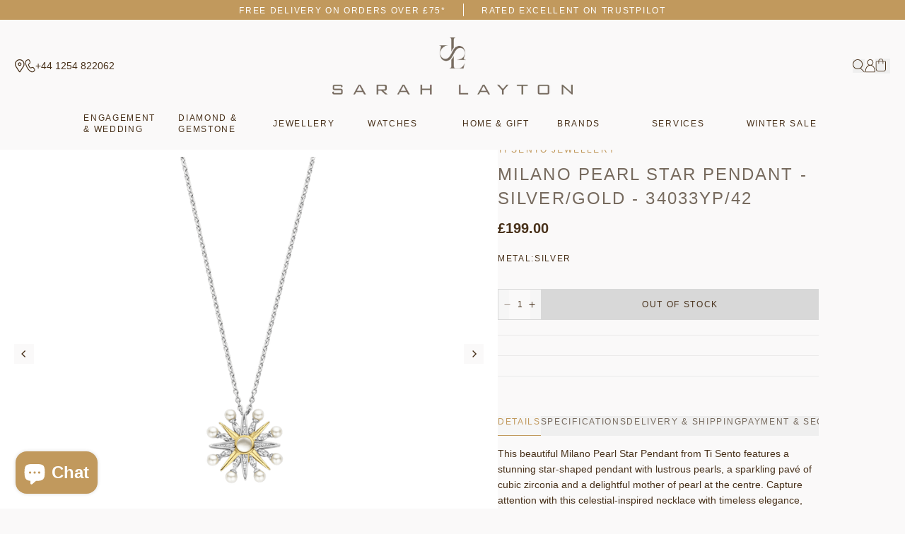

--- FILE ---
content_type: text/html; charset=utf-8
request_url: https://sarahlayton.co.uk/products/milano-pearl-star-pendant-silver-gold-34033yp-42
body_size: 108290
content:
<!doctype html>
<html class="no-js" lang="en">
  <head>
    <meta charset="utf-8">
    <meta http-equiv="X-UA-Compatible" content="IE=edge">
    <meta name="viewport" content="width=device-width,initial-scale=1">
    <meta name="theme-color" content="">
    <link rel="canonical" href="https://sarahlayton.co.uk/products/milano-pearl-star-pendant-silver-gold-34033yp-42">
    <link rel="preconnect" href="https://cdn.shopify.com" crossorigin>
    <link rel="preconnect" href="https://fonts.googleapis.com">
    <link rel="preconnect" href="https://fonts.gstatic.com" crossorigin><link rel="icon" type="image/png" href="//sarahlayton.co.uk/cdn/shop/files/Layer_1_32x32.png?v=1659972090"><title>
      Milano Pearl Star Pendant - Silver/Gold - 34033YP/42
 &ndash; Sarah Layton</title><meta name="description" content="This beautiful Milano Pearl Star Pendant from Ti Sento features a stunning star-shaped pendant with lustrous pearls, a sparkling pavé of cubic zirconia and a delightful mother of pearl at the centre. Capture attention with this celestial-inspired necklace with timeless elegance, this piece looks great worn alone or mix"><script>window.performance && window.performance.mark && window.performance.mark('shopify.content_for_header.start');</script><meta name="facebook-domain-verification" content="ghum2k5j8njmzbkqjavwddhy3oohla">
<meta name="google-site-verification" content="W0hnOqQ783Qw2TQ57NgPj-WNnfjmUDHdm3zl1Tl923c">
<meta id="shopify-digital-wallet" name="shopify-digital-wallet" content="/63140528353/digital_wallets/dialog">
<meta name="shopify-checkout-api-token" content="a3c93fa424a516a0509e48fff5c9fd79">
<meta id="in-context-paypal-metadata" data-shop-id="63140528353" data-venmo-supported="false" data-environment="production" data-locale="en_US" data-paypal-v4="true" data-currency="GBP">
<link rel="alternate" type="application/json+oembed" href="https://sarahlayton.co.uk/products/milano-pearl-star-pendant-silver-gold-34033yp-42.oembed">
<script async="async" src="/checkouts/internal/preloads.js?locale=en-GB"></script>
<link rel="preconnect" href="https://shop.app" crossorigin="anonymous">
<script async="async" src="https://shop.app/checkouts/internal/preloads.js?locale=en-GB&shop_id=63140528353" crossorigin="anonymous"></script>
<script id="apple-pay-shop-capabilities" type="application/json">{"shopId":63140528353,"countryCode":"GB","currencyCode":"GBP","merchantCapabilities":["supports3DS"],"merchantId":"gid:\/\/shopify\/Shop\/63140528353","merchantName":"Sarah Layton","requiredBillingContactFields":["postalAddress","email","phone"],"requiredShippingContactFields":["postalAddress","email","phone"],"shippingType":"shipping","supportedNetworks":["visa","maestro","masterCard","amex","discover","elo"],"total":{"type":"pending","label":"Sarah Layton","amount":"1.00"},"shopifyPaymentsEnabled":true,"supportsSubscriptions":true}</script>
<script id="shopify-features" type="application/json">{"accessToken":"a3c93fa424a516a0509e48fff5c9fd79","betas":["rich-media-storefront-analytics"],"domain":"sarahlayton.co.uk","predictiveSearch":true,"shopId":63140528353,"locale":"en"}</script>
<script>var Shopify = Shopify || {};
Shopify.shop = "sarah-layton.myshopify.com";
Shopify.locale = "en";
Shopify.currency = {"active":"GBP","rate":"1.0"};
Shopify.country = "GB";
Shopify.theme = {"name":"Sarah Layton - Production","id":135453540577,"schema_name":"Sarah Layton","schema_version":"1.0.3","theme_store_id":null,"role":"main"};
Shopify.theme.handle = "null";
Shopify.theme.style = {"id":null,"handle":null};
Shopify.cdnHost = "sarahlayton.co.uk/cdn";
Shopify.routes = Shopify.routes || {};
Shopify.routes.root = "/";</script>
<script type="module">!function(o){(o.Shopify=o.Shopify||{}).modules=!0}(window);</script>
<script>!function(o){function n(){var o=[];function n(){o.push(Array.prototype.slice.apply(arguments))}return n.q=o,n}var t=o.Shopify=o.Shopify||{};t.loadFeatures=n(),t.autoloadFeatures=n()}(window);</script>
<script>
  window.ShopifyPay = window.ShopifyPay || {};
  window.ShopifyPay.apiHost = "shop.app\/pay";
  window.ShopifyPay.redirectState = null;
</script>
<script id="shop-js-analytics" type="application/json">{"pageType":"product"}</script>
<script defer="defer" async type="module" src="//sarahlayton.co.uk/cdn/shopifycloud/shop-js/modules/v2/client.init-shop-cart-sync_C5BV16lS.en.esm.js"></script>
<script defer="defer" async type="module" src="//sarahlayton.co.uk/cdn/shopifycloud/shop-js/modules/v2/chunk.common_CygWptCX.esm.js"></script>
<script type="module">
  await import("//sarahlayton.co.uk/cdn/shopifycloud/shop-js/modules/v2/client.init-shop-cart-sync_C5BV16lS.en.esm.js");
await import("//sarahlayton.co.uk/cdn/shopifycloud/shop-js/modules/v2/chunk.common_CygWptCX.esm.js");

  window.Shopify.SignInWithShop?.initShopCartSync?.({"fedCMEnabled":true,"windoidEnabled":true});

</script>
<script>
  window.Shopify = window.Shopify || {};
  if (!window.Shopify.featureAssets) window.Shopify.featureAssets = {};
  window.Shopify.featureAssets['shop-js'] = {"shop-cart-sync":["modules/v2/client.shop-cart-sync_ZFArdW7E.en.esm.js","modules/v2/chunk.common_CygWptCX.esm.js"],"init-fed-cm":["modules/v2/client.init-fed-cm_CmiC4vf6.en.esm.js","modules/v2/chunk.common_CygWptCX.esm.js"],"shop-button":["modules/v2/client.shop-button_tlx5R9nI.en.esm.js","modules/v2/chunk.common_CygWptCX.esm.js"],"shop-cash-offers":["modules/v2/client.shop-cash-offers_DOA2yAJr.en.esm.js","modules/v2/chunk.common_CygWptCX.esm.js","modules/v2/chunk.modal_D71HUcav.esm.js"],"init-windoid":["modules/v2/client.init-windoid_sURxWdc1.en.esm.js","modules/v2/chunk.common_CygWptCX.esm.js"],"shop-toast-manager":["modules/v2/client.shop-toast-manager_ClPi3nE9.en.esm.js","modules/v2/chunk.common_CygWptCX.esm.js"],"init-shop-email-lookup-coordinator":["modules/v2/client.init-shop-email-lookup-coordinator_B8hsDcYM.en.esm.js","modules/v2/chunk.common_CygWptCX.esm.js"],"init-shop-cart-sync":["modules/v2/client.init-shop-cart-sync_C5BV16lS.en.esm.js","modules/v2/chunk.common_CygWptCX.esm.js"],"avatar":["modules/v2/client.avatar_BTnouDA3.en.esm.js"],"pay-button":["modules/v2/client.pay-button_FdsNuTd3.en.esm.js","modules/v2/chunk.common_CygWptCX.esm.js"],"init-customer-accounts":["modules/v2/client.init-customer-accounts_DxDtT_ad.en.esm.js","modules/v2/client.shop-login-button_C5VAVYt1.en.esm.js","modules/v2/chunk.common_CygWptCX.esm.js","modules/v2/chunk.modal_D71HUcav.esm.js"],"init-shop-for-new-customer-accounts":["modules/v2/client.init-shop-for-new-customer-accounts_ChsxoAhi.en.esm.js","modules/v2/client.shop-login-button_C5VAVYt1.en.esm.js","modules/v2/chunk.common_CygWptCX.esm.js","modules/v2/chunk.modal_D71HUcav.esm.js"],"shop-login-button":["modules/v2/client.shop-login-button_C5VAVYt1.en.esm.js","modules/v2/chunk.common_CygWptCX.esm.js","modules/v2/chunk.modal_D71HUcav.esm.js"],"init-customer-accounts-sign-up":["modules/v2/client.init-customer-accounts-sign-up_CPSyQ0Tj.en.esm.js","modules/v2/client.shop-login-button_C5VAVYt1.en.esm.js","modules/v2/chunk.common_CygWptCX.esm.js","modules/v2/chunk.modal_D71HUcav.esm.js"],"shop-follow-button":["modules/v2/client.shop-follow-button_Cva4Ekp9.en.esm.js","modules/v2/chunk.common_CygWptCX.esm.js","modules/v2/chunk.modal_D71HUcav.esm.js"],"checkout-modal":["modules/v2/client.checkout-modal_BPM8l0SH.en.esm.js","modules/v2/chunk.common_CygWptCX.esm.js","modules/v2/chunk.modal_D71HUcav.esm.js"],"lead-capture":["modules/v2/client.lead-capture_Bi8yE_yS.en.esm.js","modules/v2/chunk.common_CygWptCX.esm.js","modules/v2/chunk.modal_D71HUcav.esm.js"],"shop-login":["modules/v2/client.shop-login_D6lNrXab.en.esm.js","modules/v2/chunk.common_CygWptCX.esm.js","modules/v2/chunk.modal_D71HUcav.esm.js"],"payment-terms":["modules/v2/client.payment-terms_CZxnsJam.en.esm.js","modules/v2/chunk.common_CygWptCX.esm.js","modules/v2/chunk.modal_D71HUcav.esm.js"]};
</script>
<script>(function() {
  var isLoaded = false;
  function asyncLoad() {
    if (isLoaded) return;
    isLoaded = true;
    var urls = ["https:\/\/gdprcdn.b-cdn.net\/js\/gdpr_cookie_consent.min.js?shop=sarah-layton.myshopify.com","https:\/\/cdn.salesfire.co.uk\/code\/ff2760ae-3131-4301-86ce-cd387f7f6e8b.js?shop=sarah-layton.myshopify.com","https:\/\/ecommplugins-scripts.trustpilot.com\/v2.1\/js\/header.min.js?settings=eyJrZXkiOiJKVVViaU5lSXpIQXI3MG1lIn0=\u0026v=2.5\u0026shop=sarah-layton.myshopify.com","https:\/\/ecommplugins-trustboxsettings.trustpilot.com\/sarah-layton.myshopify.com.js?settings=1706184921936\u0026shop=sarah-layton.myshopify.com","https:\/\/storage.nfcube.com\/instafeed-6d13dc82c62419b97c2d2d5b83f77c1d.js?shop=sarah-layton.myshopify.com"];
    for (var i = 0; i < urls.length; i++) {
      var s = document.createElement('script');
      s.type = 'text/javascript';
      s.async = true;
      s.src = urls[i];
      var x = document.getElementsByTagName('script')[0];
      x.parentNode.insertBefore(s, x);
    }
  };
  if(window.attachEvent) {
    window.attachEvent('onload', asyncLoad);
  } else {
    window.addEventListener('load', asyncLoad, false);
  }
})();</script>
<script id="__st">var __st={"a":63140528353,"offset":0,"reqid":"4970f937-ad5d-4adb-b2c5-47f0e5cfb417-1768841722","pageurl":"sarahlayton.co.uk\/products\/milano-pearl-star-pendant-silver-gold-34033yp-42","u":"d519d47a0028","p":"product","rtyp":"product","rid":8097165672673};</script>
<script>window.ShopifyPaypalV4VisibilityTracking = true;</script>
<script id="captcha-bootstrap">!function(){'use strict';const t='contact',e='account',n='new_comment',o=[[t,t],['blogs',n],['comments',n],[t,'customer']],c=[[e,'customer_login'],[e,'guest_login'],[e,'recover_customer_password'],[e,'create_customer']],r=t=>t.map((([t,e])=>`form[action*='/${t}']:not([data-nocaptcha='true']) input[name='form_type'][value='${e}']`)).join(','),a=t=>()=>t?[...document.querySelectorAll(t)].map((t=>t.form)):[];function s(){const t=[...o],e=r(t);return a(e)}const i='password',u='form_key',d=['recaptcha-v3-token','g-recaptcha-response','h-captcha-response',i],f=()=>{try{return window.sessionStorage}catch{return}},m='__shopify_v',_=t=>t.elements[u];function p(t,e,n=!1){try{const o=window.sessionStorage,c=JSON.parse(o.getItem(e)),{data:r}=function(t){const{data:e,action:n}=t;return t[m]||n?{data:e,action:n}:{data:t,action:n}}(c);for(const[e,n]of Object.entries(r))t.elements[e]&&(t.elements[e].value=n);n&&o.removeItem(e)}catch(o){console.error('form repopulation failed',{error:o})}}const l='form_type',E='cptcha';function T(t){t.dataset[E]=!0}const w=window,h=w.document,L='Shopify',v='ce_forms',y='captcha';let A=!1;((t,e)=>{const n=(g='f06e6c50-85a8-45c8-87d0-21a2b65856fe',I='https://cdn.shopify.com/shopifycloud/storefront-forms-hcaptcha/ce_storefront_forms_captcha_hcaptcha.v1.5.2.iife.js',D={infoText:'Protected by hCaptcha',privacyText:'Privacy',termsText:'Terms'},(t,e,n)=>{const o=w[L][v],c=o.bindForm;if(c)return c(t,g,e,D).then(n);var r;o.q.push([[t,g,e,D],n]),r=I,A||(h.body.append(Object.assign(h.createElement('script'),{id:'captcha-provider',async:!0,src:r})),A=!0)});var g,I,D;w[L]=w[L]||{},w[L][v]=w[L][v]||{},w[L][v].q=[],w[L][y]=w[L][y]||{},w[L][y].protect=function(t,e){n(t,void 0,e),T(t)},Object.freeze(w[L][y]),function(t,e,n,w,h,L){const[v,y,A,g]=function(t,e,n){const i=e?o:[],u=t?c:[],d=[...i,...u],f=r(d),m=r(i),_=r(d.filter((([t,e])=>n.includes(e))));return[a(f),a(m),a(_),s()]}(w,h,L),I=t=>{const e=t.target;return e instanceof HTMLFormElement?e:e&&e.form},D=t=>v().includes(t);t.addEventListener('submit',(t=>{const e=I(t);if(!e)return;const n=D(e)&&!e.dataset.hcaptchaBound&&!e.dataset.recaptchaBound,o=_(e),c=g().includes(e)&&(!o||!o.value);(n||c)&&t.preventDefault(),c&&!n&&(function(t){try{if(!f())return;!function(t){const e=f();if(!e)return;const n=_(t);if(!n)return;const o=n.value;o&&e.removeItem(o)}(t);const e=Array.from(Array(32),(()=>Math.random().toString(36)[2])).join('');!function(t,e){_(t)||t.append(Object.assign(document.createElement('input'),{type:'hidden',name:u})),t.elements[u].value=e}(t,e),function(t,e){const n=f();if(!n)return;const o=[...t.querySelectorAll(`input[type='${i}']`)].map((({name:t})=>t)),c=[...d,...o],r={};for(const[a,s]of new FormData(t).entries())c.includes(a)||(r[a]=s);n.setItem(e,JSON.stringify({[m]:1,action:t.action,data:r}))}(t,e)}catch(e){console.error('failed to persist form',e)}}(e),e.submit())}));const S=(t,e)=>{t&&!t.dataset[E]&&(n(t,e.some((e=>e===t))),T(t))};for(const o of['focusin','change'])t.addEventListener(o,(t=>{const e=I(t);D(e)&&S(e,y())}));const B=e.get('form_key'),M=e.get(l),P=B&&M;t.addEventListener('DOMContentLoaded',(()=>{const t=y();if(P)for(const e of t)e.elements[l].value===M&&p(e,B);[...new Set([...A(),...v().filter((t=>'true'===t.dataset.shopifyCaptcha))])].forEach((e=>S(e,t)))}))}(h,new URLSearchParams(w.location.search),n,t,e,['guest_login'])})(!0,!0)}();</script>
<script integrity="sha256-4kQ18oKyAcykRKYeNunJcIwy7WH5gtpwJnB7kiuLZ1E=" data-source-attribution="shopify.loadfeatures" defer="defer" src="//sarahlayton.co.uk/cdn/shopifycloud/storefront/assets/storefront/load_feature-a0a9edcb.js" crossorigin="anonymous"></script>
<script crossorigin="anonymous" defer="defer" src="//sarahlayton.co.uk/cdn/shopifycloud/storefront/assets/shopify_pay/storefront-65b4c6d7.js?v=20250812"></script>
<script data-source-attribution="shopify.dynamic_checkout.dynamic.init">var Shopify=Shopify||{};Shopify.PaymentButton=Shopify.PaymentButton||{isStorefrontPortableWallets:!0,init:function(){window.Shopify.PaymentButton.init=function(){};var t=document.createElement("script");t.src="https://sarahlayton.co.uk/cdn/shopifycloud/portable-wallets/latest/portable-wallets.en.js",t.type="module",document.head.appendChild(t)}};
</script>
<script data-source-attribution="shopify.dynamic_checkout.buyer_consent">
  function portableWalletsHideBuyerConsent(e){var t=document.getElementById("shopify-buyer-consent"),n=document.getElementById("shopify-subscription-policy-button");t&&n&&(t.classList.add("hidden"),t.setAttribute("aria-hidden","true"),n.removeEventListener("click",e))}function portableWalletsShowBuyerConsent(e){var t=document.getElementById("shopify-buyer-consent"),n=document.getElementById("shopify-subscription-policy-button");t&&n&&(t.classList.remove("hidden"),t.removeAttribute("aria-hidden"),n.addEventListener("click",e))}window.Shopify?.PaymentButton&&(window.Shopify.PaymentButton.hideBuyerConsent=portableWalletsHideBuyerConsent,window.Shopify.PaymentButton.showBuyerConsent=portableWalletsShowBuyerConsent);
</script>
<script data-source-attribution="shopify.dynamic_checkout.cart.bootstrap">document.addEventListener("DOMContentLoaded",(function(){function t(){return document.querySelector("shopify-accelerated-checkout-cart, shopify-accelerated-checkout")}if(t())Shopify.PaymentButton.init();else{new MutationObserver((function(e,n){t()&&(Shopify.PaymentButton.init(),n.disconnect())})).observe(document.body,{childList:!0,subtree:!0})}}));
</script>
<link id="shopify-accelerated-checkout-styles" rel="stylesheet" media="screen" href="https://sarahlayton.co.uk/cdn/shopifycloud/portable-wallets/latest/accelerated-checkout-backwards-compat.css" crossorigin="anonymous">
<style id="shopify-accelerated-checkout-cart">
        #shopify-buyer-consent {
  margin-top: 1em;
  display: inline-block;
  width: 100%;
}

#shopify-buyer-consent.hidden {
  display: none;
}

#shopify-subscription-policy-button {
  background: none;
  border: none;
  padding: 0;
  text-decoration: underline;
  font-size: inherit;
  cursor: pointer;
}

#shopify-subscription-policy-button::before {
  box-shadow: none;
}

      </style>

<script>window.performance && window.performance.mark && window.performance.mark('shopify.content_for_header.end');</script>

    <link href="//sarahlayton.co.uk/cdn/shop/t/9/assets/core.css?v=179128779685314238301737043331" rel="stylesheet" type="text/css" media="all" />

    <style>
      @font-face {
          font-family: "Belove";
          font-display: swap;
          src: url('https://cdn.shopify.com/s/files/1/0631/4052/8353/files/belove-webfont.woff2?v=1657542378') format("woff2");
      }
    </style><link rel="preload stylesheet" href="//sarahlayton.co.uk/cdn/shop/t/9/assets/boost-pfs-instant-search.css?v=31946502638635962291662997304" as="style"><link href="//sarahlayton.co.uk/cdn/shop/t/9/assets/boost-pfs-custom.css?v=126671327487376909421692332384" rel="stylesheet" type="text/css" media="all" />
<style data-id="boost-pfs-style">
    .boost-pfs-filter-option-title-text {font-size: 12px;font-weight: 400;text-transform: uppercase;font-family: Avenir;}

   .boost-pfs-filter-tree-v .boost-pfs-filter-option-title-text:before {}
    .boost-pfs-filter-tree-v .boost-pfs-filter-option.boost-pfs-filter-option-collapsed .boost-pfs-filter-option-title-text:before {}
    .boost-pfs-filter-tree-h .boost-pfs-filter-option-title-heading:before {}

    .boost-pfs-filter-refine-by .boost-pfs-filter-option-title h3 {}

    .boost-pfs-filter-option-content .boost-pfs-filter-option-item-list .boost-pfs-filter-option-item button,
    .boost-pfs-filter-option-content .boost-pfs-filter-option-item-list .boost-pfs-filter-option-item .boost-pfs-filter-button,
    .boost-pfs-filter-option-range-amount input,
    .boost-pfs-filter-tree-v .boost-pfs-filter-refine-by .boost-pfs-filter-refine-by-items .refine-by-item,
    .boost-pfs-filter-refine-by-wrapper-v .boost-pfs-filter-refine-by .boost-pfs-filter-refine-by-items .refine-by-item,
    .boost-pfs-filter-refine-by .boost-pfs-filter-option-title,
    .boost-pfs-filter-refine-by .boost-pfs-filter-refine-by-items .refine-by-item>a,
    .boost-pfs-filter-refine-by>span,
    .boost-pfs-filter-clear,
    .boost-pfs-filter-clear-all{font-size: 12px;font-family: Avenir;}
    .boost-pfs-filter-tree-h .boost-pfs-filter-pc .boost-pfs-filter-refine-by-items .refine-by-item .boost-pfs-filter-clear .refine-by-type,
    .boost-pfs-filter-refine-by-wrapper-h .boost-pfs-filter-pc .boost-pfs-filter-refine-by-items .refine-by-item .boost-pfs-filter-clear .refine-by-type {}

    .boost-pfs-filter-option-multi-level-collections .boost-pfs-filter-option-multi-level-list .boost-pfs-filter-option-item .boost-pfs-filter-button-arrow .boost-pfs-arrow:before,
    .boost-pfs-filter-option-multi-level-tag .boost-pfs-filter-option-multi-level-list .boost-pfs-filter-option-item .boost-pfs-filter-button-arrow .boost-pfs-arrow:before {}

    .boost-pfs-filter-refine-by-wrapper-v .boost-pfs-filter-refine-by .boost-pfs-filter-refine-by-items .refine-by-item .boost-pfs-filter-clear:after,
    .boost-pfs-filter-refine-by-wrapper-v .boost-pfs-filter-refine-by .boost-pfs-filter-refine-by-items .refine-by-item .boost-pfs-filter-clear:before,
    .boost-pfs-filter-tree-v .boost-pfs-filter-refine-by .boost-pfs-filter-refine-by-items .refine-by-item .boost-pfs-filter-clear:after,
    .boost-pfs-filter-tree-v .boost-pfs-filter-refine-by .boost-pfs-filter-refine-by-items .refine-by-item .boost-pfs-filter-clear:before,
    .boost-pfs-filter-refine-by-wrapper-h .boost-pfs-filter-pc .boost-pfs-filter-refine-by-items .refine-by-item .boost-pfs-filter-clear:after,
    .boost-pfs-filter-refine-by-wrapper-h .boost-pfs-filter-pc .boost-pfs-filter-refine-by-items .refine-by-item .boost-pfs-filter-clear:before,
    .boost-pfs-filter-tree-h .boost-pfs-filter-pc .boost-pfs-filter-refine-by-items .refine-by-item .boost-pfs-filter-clear:after,
    .boost-pfs-filter-tree-h .boost-pfs-filter-pc .boost-pfs-filter-refine-by-items .refine-by-item .boost-pfs-filter-clear:before {}
    .boost-pfs-filter-option-range-slider .noUi-value-horizontal {}

    .boost-pfs-filter-tree-mobile-button button,
    .boost-pfs-filter-top-sorting-mobile button {}
    .boost-pfs-filter-top-sorting-mobile button>span:after {}
  </style><script
        src="https://www.paypal.com/sdk/js?client-id=Aeg12fYPXfMAUk4IcN6vovOs2qaTDFcIuZ99EVXiAMYiDnW6DIG9mz0F9-UszhLcbsJT1jg83vJowR3t&currency=GBP&components=messages"
        data-namespace="PayPalSDK">
        </script>
  <!-- BEGIN app block: shopify://apps/wrapped/blocks/app-embed/1714fc7d-e525-4a14-8c3e-1b6ed95734c5 --><script type="module" src="https://cdn.shopify.com/storefront/web-components.js"></script>
<!-- BEGIN app snippet: app-embed.settings --><script type="text/javascript">
  window.Wrapped = { ...window.Wrapped };
  window.Wrapped.options = {"order":{"settings":{"optionMode":"advanced","visibilityTag":"wrapped:disabled","giftMessage":true,"giftMessageMaxChars":100,"giftSender":true,"giftReceiver":true,"giftMessageRequired":false,"giftSenderRequired":false,"giftReceiverRequired":false,"giftMessageEmoji":true,"giftSenderEmoji":true,"giftReceiverEmoji":true,"giftOptionLabels":{"primary":"Select a gift option"},"giftCheckboxLabels":{"primary":"Gift wrap this order?"},"giftMessageLabels":{"primary":"Add a personalised gift message:"},"giftMessagePlaceholderLabels":{"primary":"Write your message here..."},"giftSenderLabels":{"primary":"From:"},"giftSenderPlaceholderLabels":{"primary":"Sender name"},"giftReceiverLabels":{"primary":"To:"},"giftReceiverPlaceholderLabels":{"primary":"Receiver name"},"saveLabels":{"primary":"Save"},"removeLabels":{"primary":"Remove"},"unavailableLabels":{"primary":"Unavailable"},"visibilityHelperLabels":{"primary":"Unavailable for one or more items in your cart"},"requiredFieldLabels":{"primary":"Please fill out this field."},"emojiFieldLabels":{"primary":"Emoji characters are not permitted."},"ordersLimitReached":false,"multipleGiftVariants":true},"datafields":{"checkbox":"Gift Wrap","message":"Gift Message","sender":"Gift Sender","receiver":"Gift Receiver","variant":"Gift Option"},"product":{"handle":"gift-wrap","image":null,"priceMode":"quantity","hiddenInventory":false,"hiddenVisibility":false,"variantPricingPaid":true,"variantPricingFree":false,"bundles":false,"id":8137332523233,"gid":"gid:\/\/shopify\/Product\/8137332523233","variants":[{"availableForSale":true,"title":"Default Title","price":5.0,"id":44191050465505,"imageSrc":null,"boxItemLimit":"2","boxWeightLimit":"3.0"}]},"blocks":[{"id":"7d4604f7-f674-4140-a2d3-4f0672d3627a","blockType":"cart_page","modal":false,"pricing":true,"refresh":false,"primaryCheckbox":true,"previewImage":false,"variantAppearance":"text","labels":{"primary":null},"targets":{"148097040609":{"id":"7595f717-e6e5-403f-8b8d-dc97e223af10","selector":"form[action*=\"\/cart\"] [type=\"submit\"][name=\"checkout\"]","repositionedByDeveloper":false,"position":"beforebegin","action":null,"actionDeveloper":null,"actionType":"reload","actionTypeDeveloper":null,"formTarget":null},"147118653665":{"id":"04e541b7-0e93-451a-9fa9-e3bf6cb2dde4","selector":"form[action*=\"\/cart\"] [type=\"submit\"][name=\"checkout\"]","repositionedByDeveloper":false,"position":"beforebegin","action":null,"actionDeveloper":null,"actionType":"reload","actionTypeDeveloper":null,"formTarget":null},"147065110753":{"id":"f15c274f-52c7-4e17-b7cb-23a197d46333","selector":"form[action*=\"\/cart\"] [type=\"submit\"][name=\"checkout\"]","repositionedByDeveloper":false,"position":"beforebegin","action":null,"actionDeveloper":null,"actionType":"reload","actionTypeDeveloper":null,"formTarget":null},"146771476705":{"id":"fcbbf356-4845-4625-8e4d-a35e5d9720e3","selector":"form[action*=\"\/cart\"] [type=\"submit\"][name=\"checkout\"]","repositionedByDeveloper":false,"position":"beforebegin","action":null,"actionDeveloper":null,"actionType":"reload","actionTypeDeveloper":null,"formTarget":null},"144905601249":{"id":"0123d319-b685-4645-b2d6-74603f632d86","selector":"form[action*=\"\/cart\"] [type=\"submit\"][name=\"checkout\"]","repositionedByDeveloper":false,"position":"beforebegin","action":null,"actionDeveloper":null,"actionType":"reload","actionTypeDeveloper":null,"formTarget":null},"135453540577":{"id":"233e5f69-49a0-4e30-9e42-cfb42707bfb3","selector":"form[action*=\"\/cart\"] [type=\"submit\"][name=\"checkout\"]","repositionedByDeveloper":false,"position":"beforebegin","action":null,"actionDeveloper":null,"actionType":"reload","actionTypeDeveloper":null,"formTarget":null},"147261653217":{"id":"6253e4bd-b695-40c3-9544-37dd11760a1d","selector":"form[action*=\"\/cart\"] [type=\"submit\"][name=\"checkout\"]","repositionedByDeveloper":false,"position":"beforebegin","action":null,"actionDeveloper":null,"actionType":"reload","actionTypeDeveloper":null,"formTarget":null},"145427792097":{"id":"c06e71e5-a7e4-4f56-a5e4-c44531f40d10","selector":"form[action*=\"\/cart\"] [type=\"submit\"][name=\"checkout\"]","repositionedByDeveloper":false,"position":"beforebegin","action":null,"actionDeveloper":null,"actionType":"reload","actionTypeDeveloper":null,"formTarget":null},"146999967969":{"id":"e34dccf0-0647-44ab-a71d-1ea938cbce34","selector":"form[action*=\"\/cart\"] [type=\"submit\"][name=\"checkout\"]","repositionedByDeveloper":false,"position":"beforebegin","action":null,"actionDeveloper":null,"actionType":"reload","actionTypeDeveloper":null,"formTarget":null},"146769543393":{"id":"1f472f89-87cb-4dc3-be72-a66038bebdf5","selector":"form[action*=\"\/cart\"] [type=\"submit\"][name=\"checkout\"]","repositionedByDeveloper":false,"position":"beforebegin","action":null,"actionDeveloper":null,"actionType":"reload","actionTypeDeveloper":null,"formTarget":null},"147742589153":{"id":"bdca6a13-1af8-4574-94f7-e738349b34b4","selector":"form[action*=\"\/cart\"] [type=\"submit\"][name=\"checkout\"]","repositionedByDeveloper":false,"position":"beforebegin","action":null,"actionDeveloper":null,"actionType":"reload","actionTypeDeveloper":null,"formTarget":null},"136587870433":{"id":"b65a6746-f33f-46be-bd45-1c74a464e199","selector":"form[action*=\"\/cart\"] [type=\"submit\"][name=\"checkout\"]","repositionedByDeveloper":false,"position":"beforebegin","action":null,"actionDeveloper":null,"actionType":"reload","actionTypeDeveloper":null,"formTarget":null},"146460246241":{"id":"2b10eab7-bf86-46fa-8e3e-9cb6dc175552","selector":"form[action*=\"\/cart\"] [type=\"submit\"][name=\"checkout\"]","repositionedByDeveloper":false,"position":"beforebegin","action":null,"actionDeveloper":null,"actionType":"reload","actionTypeDeveloper":null,"formTarget":null},"146675761377":{"id":"554a299f-3ca0-44f9-aa39-ed984765af7a","selector":"form[action*=\"\/cart\"] [type=\"submit\"][name=\"checkout\"]","repositionedByDeveloper":false,"position":"beforebegin","action":null,"actionDeveloper":null,"actionType":"reload","actionTypeDeveloper":null,"formTarget":null},"136382480609":{"id":"25768a1e-09a2-472b-966a-f294a5c6b123","selector":"form[action*=\"\/cart\"] [type=\"submit\"][name=\"checkout\"]","repositionedByDeveloper":false,"position":"beforebegin","action":null,"actionDeveloper":null,"actionType":"reload","actionTypeDeveloper":null,"formTarget":null},"144538632417":{"id":"d7cb2a25-7203-4587-9218-406bd6d64d81","selector":"form[action*=\"\/cart\"] [type=\"submit\"][name=\"checkout\"]","repositionedByDeveloper":false,"position":"beforebegin","action":null,"actionDeveloper":null,"actionType":"reload","actionTypeDeveloper":null,"formTarget":null},"146030297313":{"id":"89bd5344-cff4-491d-9552-49de154c535b","selector":"form[action*=\"\/cart\"] [type=\"submit\"][name=\"checkout\"]","repositionedByDeveloper":false,"position":"beforebegin","action":null,"actionDeveloper":null,"actionType":"reload","actionTypeDeveloper":null,"formTarget":null},"145661526241":{"id":"6206c2b4-d12d-47bb-8f0a-54433e65e753","selector":"form[action*=\"\/cart\"] [type=\"submit\"][name=\"checkout\"]","repositionedByDeveloper":false,"position":"beforebegin","action":null,"actionDeveloper":null,"actionType":"reload","actionTypeDeveloper":null,"formTarget":null},"144900030689":{"id":"2f0a65b0-996e-49c8-a78f-f743fd85cd4b","selector":"form[action*=\"\/cart\"] [type=\"submit\"][name=\"checkout\"]","repositionedByDeveloper":false,"position":"beforebegin","action":null,"actionDeveloper":null,"actionType":"reload","actionTypeDeveloper":null,"formTarget":null},"145687609569":{"id":"1c548241-19f7-4192-a870-ca50438a86fe","selector":"form[action*=\"\/cart\"] [type=\"submit\"][name=\"checkout\"]","repositionedByDeveloper":false,"position":"beforebegin","action":null,"actionDeveloper":null,"actionType":"reload","actionTypeDeveloper":null,"formTarget":null},"145489461473":{"id":"ad9a0d4e-8e75-4e77-b926-dc1f2977099d","selector":"form[action*=\"\/cart\"] [type=\"submit\"][name=\"checkout\"]","repositionedByDeveloper":false,"position":"beforebegin","action":null,"actionDeveloper":null,"actionType":"reload","actionTypeDeveloper":null,"formTarget":null}}}]}};
  window.Wrapped.settings = {"activated":true,"debug":false,"scripts":null,"styles":null,"skipFetchInterceptor":false,"skipXhrInterceptor":false,"token":"9170b71080c7274cd307bac356303bb7"};
  window.Wrapped.settings.block = {"extension_background_primary_color":"#ffffff","extension_background_secondary_color":"#f3f3f3","extension_border_color":"rgba(0,0,0,0)","border_width":1,"border_radius":6,"spacing_scale":"--wrapped-spacing-scale-base","hover_style":"--wrapped-hover-style-light","font_color":"#000000","font_secondary_color":"#333333","font_scale":100,"form_element_text_color":"#333333","background_color":"#ffffff","border_color":"#000000","checkbox_radio_color":"rgba(0,0,0,0)","primary_button_text":"#ffffff","primary_button_surface":"#000000","primary_button_border":"rgba(0,0,0,0)","secondary_button_text":"#333333","secondary_button_surface":"#0000000f","secondary_button_border":"rgba(0,0,0,0)","media_fit":"fill","gift_thumbnail_size":60,"gift_thumbnail_position":"--wrapped-thumbnail-position-start"};
  window.Wrapped.settings.market = null;

  
    window.Wrapped.selectedProductId = 8097165672673;
    window.Wrapped.selectedVariantId = 44083194888417;
  if (window.Wrapped.settings.debug) {
    const logStyle = 'background-color:black;color:#ffc863;font-size:12px;font-weight:400;padding:12px;border-radius:10px;'
    console.log('%c Gift options by Wrapped | Learn more at https://apps.shopify.com/wrapped', logStyle)
    console.debug('[wrapped:booting]', window.Wrapped)
  }
</script>
<!-- END app snippet --><!-- BEGIN app snippet: app-embed.styles -->
<style type="text/css">
:root {
  --wrapped-background-color: #ffffff;

  --wrapped-extension-background-primary-color: #ffffff;
  --wrapped-extension-background-secondary-color: #f3f3f3;

  --wrapped-extension-border-color: rgba(0,0,0,0);

  --wrapped-border-color: #000000;
  
  
    --wrapped-border-radius: min(6px, 24px);
  
  --wrapped-border-width: 1px;

  --wrapped-checkbox-accent-color: rgba(0,0,0,0);

  --wrapped-checkbox--label-left: flex-start;
  --wrapped-checkbox--label-center: center;
  --wrapped-checkbox--label-right: flex-end;

  --wrapped-default-padding: 0.5em;
  --wrapped-container-padding: 0.5em;

  --wrapped-font-color: #000000;
  --wrapped-font-size-default: 16px;
  --wrapped-font-scale: 1.0;

  --wrapped-font-size: calc(var(--wrapped-font-size-default) * var(--wrapped-font-scale));
  --wrapped-font-size-small: calc(var(--wrapped-font-size) * 0.8);
  --wrapped-font-size-smaller: calc(var(--wrapped-font-size) * 0.7);
  --wrapped-font-size-smallest: calc(var(--wrapped-font-size) * 0.65);

  --wrapped-component-bottom-padding: 0.5em;

  --wrapped-feature-max-height: 500px;

  --wrapped-textarea-min-height: 80px;

  --wrapped-thumbnail-position-start: -1;
  --wrapped-thumbnail-position-end: 2;
  --wrapped-thumbnail-position: var(--wrapped-thumbnail-position-start, -1);
  --wrapped-thumbnail-size: clamp(40px, 60px, 200px);

  --wrapped-extension-margin-block-start: 1em;
  --wrapped-extension-margin-block-end: 2em;

  --wrapped-unavailable-gift-variant-opacity: 0.4;
}


wrapped-extension {
  background-color: var(--wrapped-extension-background-primary-color) !important;
  border: 1px solid var(--wrapped-extension-border-color) !important;
  border-radius: var(--wrapped-border-radius) !important;
  display: block;
  color: var(--wrapped-font-color) !important;
  font-size: var(--wrapped-font-size) !important;
  height: fit-content !important;
  margin-block-start: var(--wrapped-extension-margin-block-start) !important;
  margin-block-end: var(--wrapped-extension-margin-block-end) !important;
  min-width: unset !important;
  max-width: 640px !important;
  overflow: hidden !important;
  padding: unset !important;
  width: unset !important;

  &:has([part="provider"][gift-variants-unavailable="true"]) {
    display: none !important;
  }
  &:has([part="provider"][is-filtered="true"]) {
    display: none !important;
  }
  &:has([part="provider"][is-gift-option="true"]) {
    display: none !important;
  }
  &:has([part="provider"][is-hidden="true"]) {
    border: none !important;
    display: none !important;
  }

  &:has(wrapped-cart-list-provider) {
    margin-left: auto !important;
    margin-right: 0 !important;
  }

  &[target-group="drawer"]:has(wrapped-cart-list-provider) {
    max-width: unset !important;
    margin-left: unset !important;
    margin-right: unset !important;
    margin-block-end: calc(var(--wrapped-extension-margin-block-end) * 0.5) !important;
  }
}

wrapped-extension * {
  font-size: inherit;
  font-family: inherit;
  color: inherit;
  letter-spacing: normal !important;
  line-height: normal !important;
  text-transform: unset !important;
  visibility: inherit !important;

  & input[type=text]::-webkit-input-placeholder, textarea::-webkit-input-placeholder, select::-webkit-input-placeholder {
    color: revert !important;
    opacity: revert !important;
  }
}

wrapped-extension [part="provider"] {
  display: flex;
  flex-direction: column;

  & [part="feature"][enabled="false"] {
    display: none;
    opacity: 0;
    visibility: hidden;
  }

  &[is-checked="true"] {
    &:has([enabled="true"]:not([singular="true"]):not([feature="checkbox"])) {
      & [feature="checkbox"] {
        border-bottom: 1px solid var(--wrapped-extension-border-color);
      }
    }

    & [part="feature"] {
      opacity: 1;
      max-height: var(--wrapped-feature-max-height);
      visibility: visible;
    }
  }

  &[hidden-checkbox="true"] {
    & [part="feature"] {
      opacity: 1;
      max-height: var(--wrapped-feature-max-height);
      visibility: visible;
    }

    & [feature="checkbox"] {
      display: none;
      opacity: 0;
      visibility: hidden;
    }

    
    &[is-checked="false"][has-gift-variants="true"] {
      & [feature="message"], [feature="sender-receiver"] {
        & input, textarea, span {
          pointer-events: none !important;
          cursor: none;
          opacity: 0.5;
        }
      }
    }
  }

  
  &[limited="true"] {
    cursor: none !important;
    pointer-events: none !important;
    opacity: 0.6 !important;

    & [part="container"] {
      & label {
        pointer-events: none !important;
      }
    }
  }

  
  &[saving="true"] {
    & [part="container"] {
      & label {
        pointer-events: none !important;

        & input[type="checkbox"], input[type="radio"], span {
          opacity: 0.7 !important;
          transition: opacity 300ms cubic-bezier(0.25, 0.1, 0.25, 1);
        }
      }

      & select {
        pointer-events: none !important;
        opacity: 0.7 !important;
        outline: none;
      }
    }
  }
}


wrapped-extension [part="feature"]:not([feature="checkbox"]) {
  background-color: var(--wrapped-extension-background-secondary-color);
  max-height: 0;
  opacity: 0;
  visibility: hidden;
  transition: padding-top 0.2s, opacity 0.2s, visibility 0.2s, max-height 0.2s cubic-bezier(0.42, 0, 0.58, 1);
}

wrapped-extension [part="feature"] {
  overflow: hidden !important;

  & [part="container"] {
    display: flex;
    flex-direction: column;
    row-gap: 0.25em;

    & label {
      align-items: center !important;
      column-gap: var(--wrapped-default-padding) !important;
      cursor: pointer !important;
      display: flex;
      line-height: normal !important;
      margin: 0 !important;
      pointer-events: auto !important;
      text-align: left !important;
      text-transform: unset !important;
    }
  }
}

wrapped-extension [feature="checkbox"] [part="container"] {
  padding: var(--wrapped-container-padding);

  & label {
    padding: 0 !important;

    & input[type="checkbox"] {
      cursor: pointer;
      appearance: auto !important;
      clip: unset !important;
      display: inline-block !important;
      height: var(--wrapped-font-size) !important;
      margin: 0  !important;
      min-height: revert !important;
      position: unset !important;
      top: unset !important;
      width: var(--wrapped-font-size) !important;

      &::before {
        content: unset !important;
      }
      &::after {
        content: unset !important;
      }

      &:checked::before {
        content: unset !important;
      }

      &:checked::after {
        content: unset !important;
      }
    }

    & span {
      &[part="label"] {
        border: unset !important;
        flex-grow: 1;
        padding: unset !important;
      }

      &[part="pricing"] {
        align-content: center;
        font-size: var(--wrapped-font-size-small);
        white-space: nowrap;
      }

      &[part="thumbnail"] {
        background-color: var(--wrapped-background-color);
        background-size: cover;
        background-position: center;
        background-repeat: no-repeat;
        border: 1px solid #ddd;
        border-color: var(--wrapped-border-color);
        border-radius: var(--wrapped-border-radius);
        min-height: var(--wrapped-thumbnail-size);
        max-height: var(--wrapped-thumbnail-size);
        min-width: var(--wrapped-thumbnail-size);
        max-width: var(--wrapped-thumbnail-size);
        height: 100%;
        width: 100%;
        display: inline-block;
        overflow: hidden;
        vertical-align: middle;
        order: var(--wrapped-thumbnail-position);

        
        margin-right: 0.6em;
        

        
      }
    }
  }

  
}

wrapped-extension [hidden-checkbox="false"] [feature="variant"][enabled="true"][singular="true"] {
  display: none;
}

wrapped-extension [feature="variant"] [part="container"] {
  padding: var(--wrapped-container-padding) var(--wrapped-container-padding) 0;

  & fieldset {
    background-color: var(--wrapped-background-color) !important;
    border-color: var(--wrapped-border-color) !important;
    border-radius: var(--wrapped-border-radius) !important;
    border-style: solid !important;
    border-width: var(--wrapped-border-width) !important;
    color: var(--wrapped-font-color) !important;
    font-family: inherit;
    font-size: calc(var(--wrapped-font-size) * 0.9) !important;
    margin-bottom: 0.5em !important;
    margin-left: 0 !important;
    margin-right: 0 !important;
    overflow-x: hidden !important;
    overflow-y: scroll !important;
    padding: 0 !important;
    max-height: calc(calc(var(--wrapped-feature-max-height) * 0.5) - calc(var(--wrapped-container-padding) * 4)) !important;
    min-width: 100% !important;
    max-width: 100% !important;
    width: 100% !important;
    -webkit-appearance: auto !important;
    -moz-appearance: auto !important;

    & label {
      background-color: initial;
      container-type: inline-size;
      padding: var(--wrapped-default-padding) calc(var(--wrapped-default-padding) / 2);
      margin-bottom: 0 !important;
      transition: background-color 0.1s, box-shadow 0.1s ease-out;
      transition-delay: 0.1s;
      width: auto;

      & input[type="radio"] {
        appearance: auto !important;
        clip: unset !important;
        cursor: default;
        display: inline-block !important;
        height: var(--wrapped-font-size) !important;
        margin: 0  !important;
        min-height: revert !important;
        position: unset !important;
        top: unset !important;
        vertical-align: top;
        width: var(--wrapped-font-size) !important;

        
      }

      & div[part="wrapper"] {
        display: flex;
        flex-direction: row;
        flex-grow: 1;

        & span {
          border: unset !important;
          font-size: var(--wrapped-font-size-small);

          &[part="title"] {
            width: 100%;
          }

          &[part="pricing"] {
            padding-right: calc(var(--wrapped-default-padding) / 2);
            white-space: nowrap;
          }
        }
      }

      @container (max-width: 400px) {
        div[part="wrapper"] {
          flex-direction: column;
        }
      }

      &[data-available="false"] {
        opacity: var(--wrapped-unavailable-gift-variant-opacity) !important;
        pointer-events: none !important;
      }

      &[data-filtered="true"] {
        opacity: var(--wrapped-unavailable-gift-variant-opacity) !important;
        pointer-events: none !important;
      }

      &:has(input:checked) {
        background-color: var(--wrapped-extension-background-secondary-color);
        box-shadow: inset 0px 10px 10px -10px rgba(0, 0, 0, 0.029);
      }

      &:hover {
        background-color: var(--wrapped-extension-background-secondary-color);
        box-shadow: inset 0px 10px 10px -10px rgba(0, 0, 0, 0.029);
        transition-delay: 0s;
      }
    }
  }

  & select {
    background-color: var(--wrapped-background-color) !important;
    background-image: none !important;
    border-color: var(--wrapped-border-color) !important;
    border-radius: var(--wrapped-border-radius) !important;
    border-style: solid !important;
    border-width: var(--wrapped-border-width) !important;
    color: var(--wrapped-font-color) !important;
    font-family: inherit;
    font-size: var(--wrapped-font-size-small) !important;
    height: auto;
    margin-bottom: 0.5em !important;
    padding: var(--wrapped-default-padding) !important;
    min-width: 100% !important;
    max-width: 100% !important;
    width: 100% !important;
    -webkit-appearance: auto !important;
    -moz-appearance: auto !important;
  }
}

wrapped-extension [feature="variant"][singular="true"] [part="container"] {
  & fieldset {
    display: none;
  }

  & select {
    display: none;
  }
}


wrapped-extension [feature="variant"][selector-type="images"] [part="container"] {
  & fieldset {
    & label {
      flex-direction: row;

      & input[type="radio"] {
        appearance: none !important;
        background-color: var(--wrapped-background-color) !important;
        background-position: center !important;
        background-repeat: no-repeat !important;
        background-size: cover !important;
        border-color: lightgrey !important;
        border-width: 0.2em !important;
        border-style: solid !important;
        border-radius: 0.4em !important;
        box-sizing: border-box !important;
        flex: 0 0 auto !important;
        width: var(--wrapped-thumbnail-size) !important;
        height: var(--wrapped-thumbnail-size) !important;
        min-width: 40px !important;
        max-width: 200px !important;
        -webkit-appearance: none !important;

        &:checked {
          
          border-color: var(--wrapped-border-color) !important;
          

          &::before {
            background-color: unset;
          }
        }
      }

      & div[part="wrapper"] {
        flex-direction: column;
      }
    }

    
    @media (max-width: 640px) {
      & label {
        flex-direction: column;

        & div[part="wrapper"] {
          padding-top: var(--wrapped-container-padding);
          width: 100%;
        }
      }
    }
  }
}


wrapped-extension [feature="variant"][selector-type="images-modern"] [part="container"] {
  & fieldset {
    background: none !important;
    border: none !important;
    display: grid !important;
    gap: calc(var(--wrapped-component-bottom-padding) * 0.8) !important;

    & label {
      opacity: 0.8 !important;

      margin: var(--wrapped-border-width) !important;
      flex-direction: row !important;
      padding: 2px !important;
      padding-right: var(--wrapped-container-padding) !important;

      box-sizing: border-box !important;
      box-shadow: 0 0 0 var(--wrapped-border-width) transparent !important;

      background-color: var(--wrapped-background-color) !important;
      border-color: color-mix(in srgb, var(--wrapped-border-color) 25%, transparent) !important;
      border-radius: var(--wrapped-border-radius) !important;
      border-style: solid !important;
      border-width: var(--wrapped-border-width) !important;
      color: var(--wrapped-font-color) !important;

      transition: box-shadow 0.2s cubic-bezier(0.25, 0.1, 0.25, 1),
                  border-color 0.2s cubic-bezier(0.25, 0.1, 0.25, 1),
                  opacity 0.1s cubic-bezier(0.25, 0.1, 0.25, 1) !important;

      & input[type="radio"] {
        cursor: pointer;
        appearance: none !important;
        background-color: var(--wrapped-background-color) !important;
        background-position: center !important;
        background-repeat: no-repeat !important;
        background-size: cover !important;
        border: none !important;
        border-radius: max(0px, calc(var(--wrapped-border-radius) - 2px)) !important;
        box-sizing: border-box !important;
        flex: 0 0 auto !important;
        width: var(--wrapped-thumbnail-size) !important;
        height: var(--wrapped-thumbnail-size) !important;
        min-width: 40px !important;
        max-width: 200px !important;
        -webkit-appearance: none !important;

        &:checked {
          
          border-color: var(--wrapped-border-color) !important;
          

          &::before {
            background-color: unset;
          }
        }
      }

      & div[part="wrapper"] {
        flex-direction: row;
        gap: var(--wrapped-container-padding);
      }

      &:has(input:checked) {
        border-color: var(--wrapped-checkbox-accent-color) !important;
        border-width: var(--wrapped-border-width) !important;
        box-shadow: 0 0 0 var(--wrapped-border-width) var(--wrapped-checkbox-accent-color) !important;

        pointer-events: none !important;
        opacity: 1 !important;
      }

      &:hover {
        opacity: 1 !important;
      }

      &[data-available="false"] {
        opacity: var(--wrapped-unavailable-gift-variant-opacity) !important;
        pointer-events: none !important;
      }

      &[data-filtered="true"] {
        opacity: var(--wrapped-unavailable-gift-variant-opacity) !important;
        pointer-events: none !important;
      }
    }
  }
}

wrapped-extension [feature="message"] [part="container"] {
  padding: var(--wrapped-container-padding);

  & textarea {
    background-color: var(--wrapped-background-color) !important;
    border-color: var(--wrapped-border-color) !important;
    border-radius: var(--wrapped-border-radius) !important;
    border-style: solid !important;
    border-width: var(--wrapped-border-width) !important;
    box-sizing: border-box;
    color: var(--wrapped-font-color) !important;
    font-size: var(--wrapped-font-size-small) !important;
    font-family: inherit;
    margin: 0 !important;
    min-height: var(--wrapped-textarea-min-height) !important;
    max-width: unset !important;
    min-width: unset !important;
    outline: none !important;
    padding: var(--wrapped-default-padding) !important;
    pointer-events: auto !important;
    width: 100% !important;
  }

  & [part="message-counter"] {
    align-self: flex-end !important;
    font-size: var(--wrapped-font-size-smallest) !important;
  }
}

wrapped-extension [feature="sender-receiver"] [part="container"] {
  flex-direction: row;
  justify-content: space-between;
  gap: 0.5em;
  padding: var(--wrapped-container-padding) var(--wrapped-container-padding) 0;

  & input[type="text"] {
    background-color: var(--wrapped-background-color) !important;
    border-color: var(--wrapped-border-color) !important;
    border-radius: var(--wrapped-border-radius) !important;
    border-style: solid !important;
    border-width: var(--wrapped-border-width) !important;
    box-sizing: border-box;
    box-shadow: none !important;
    color: var(--wrapped-font-color) !important;
    font-family: inherit;
    font-size: var(--wrapped-font-size-small) !important;
    height: auto;
    margin-bottom: 0.5em !important;
    max-width: 100% !important;
    min-width: 100% !important;
    outline: none !important;
    padding: var(--wrapped-default-padding) !important;
    text-indent: revert;
    width: 100% !important;
    -webkit-appearance: auto !important;
    -moz-appearance: auto !important;
  }

  & [part="sender"], [part="receiver"] {
    width: 100% !important;
  }
}

wrapped-extension [feature="sender-receiver"][fields="receiver"] [part="sender"],
wrapped-extension [feature="sender-receiver"][fields="sender"] [part="receiver"] {
  display: none;
}


body:has(wrapped-extension):has(wrapped-product-provider[bundles="false"][is-checked="true"]) {
  & shopify-accelerated-checkout {
    opacity: 0.5 !important;
    pointer-events: none !important;
  }
}
body:has(wrapped-gift-block[target-group="product-page"][gifting]) {
  & shopify-accelerated-checkout {
    opacity: 0.5 !important;
    pointer-events: none !important;
  }
}
</style>
<!-- END app snippet --><!-- BEGIN app snippet: app-embed.customizations --><script type="text/javascript">
  // store customizations
  if (window.Wrapped?.settings?.styles) {
    const styleElement = document.createElement('style')
    styleElement.type = 'text/css'
    styleElement.appendChild(document.createTextNode(window.Wrapped.settings.styles))
    document.head.appendChild(styleElement)
  }

  if (window.Wrapped?.settings?.scripts) {
    const scriptElement = document.createElement('script')
    scriptElement.type = 'text/javascript'
    scriptElement.appendChild(document.createTextNode(window.Wrapped.settings.scripts))
    document.head.appendChild(scriptElement)
  }

  // theme customizations
  if (window.Wrapped?.theme?.styles) {
    const styleElement = document.createElement('style')
    styleElement.type = 'text/css'
    styleElement.appendChild(document.createTextNode(window.Wrapped.theme.styles))
    document.head.appendChild(styleElement)
  }

  if (window.Wrapped?.theme?.scripts) {
    const scriptElement = document.createElement('script')
    scriptElement.type = 'text/javascript'
    scriptElement.appendChild(document.createTextNode(window.Wrapped.theme.scripts))
    document.head.appendChild(scriptElement)
  }
</script>
<!-- END app snippet -->


<!-- END app block --><!-- BEGIN app block: shopify://apps/gift-card-hero-all-in-one/blocks/app-embed/57babc6a-ae2b-46cf-b565-dd8395b0276b --><!-- BEGIN app snippet: gift-hero-snippet -->

<script async>
  (function() {
    window.ScCommon = {
      shop: {
        moneyFormat: window?.GiftCardHeroCustom?.moneyFormat || '£{{amount}}',
        customer: null,
      },
    };
    
      window.GiftCardHero = {
        common: {
          translations: {
            preview: 'Preview',
            mycards: 'My Gift Cards',
            account: 'Account',
            details: 'Details',
            noRegisteredCards: 'No registered gift cards',
            checkBalance: 'Check the balance',
            customAmount: 'Custom',
            giftCard: 'Gift card',
            expiresOn: 'Expires on {{ expiry }}',
          },
        },
        shop: {
          items: [],
          currency: 'GBP',
          mainCurrency: 'GBP',
        },
        balance: {
          design: {"checkerBtnBg":"#8533fc","checkerBtnColor":"#ffffff","checkerModalBorderRadius":5,"checkerButtonBorderRadius":36,"checkerModalBg":"#ffffff","bubbleBg":"#ffce33","bubbleColor":"#0D0D2A","bubbleBorderRadius":5,"textColor":"#000000","inputBg":"#ffffff","inputBorderRadius":2,"inputBorderColor":"#acacac","inputColor":"#000000","submitBg":"#000000","submitBorder":"#000000","submitBorderRadius":2,"submitColor":"#ffffff","findBtnBg":"#4e63df","findBtnBorder":"#4e63df","findBtnColor":"#ffffff","fintBtnRadius":6,"progressBg":"#d5dae3","progressRadius":10,"applyBg":"#D4D8EF","applyColor":"#242445","applyRadius":6},
          translations: {
            'en': {"checkerBtnText":"GIFT CARD BALANCE CHECK","inputLabel":"Redeem or check balance of gift cards","submitLabel":"Check","placeholder":"Enter your gift code here","more":"Find products at a similar price","cartSubotal":"Cart subtotal: ","usedBalance":"Applied balance:","unusedBalance":"Unapplied balance:","cardBalance":"Gift card balance","apply":"Apply balance to a cart"} || {"checkerBtnText":"GIFT CARD BALANCE CHECK","inputLabel":"Redeem or check balance of gift cards","submitLabel":"Check","placeholder":"Enter your gift code here","more":"Find products at a similar price","cartSubotal":"Cart subtotal: ","usedBalance":"Applied balance:","unusedBalance":"Unapplied balance:","cardBalance":"Gift card balance","apply":"Apply balance to a cart"},
          },
        },
        settings: {"balance":{"enabled":false,"recommendProducts":true,"showProgressCart":true,"showBubble":true,"showProgressTime":"4","allowApply":true,"showProgress":true,"allowMultiple":true,"showWidget":"5","title":"Gift card balance check","beforeText":"\u003cp\u003eNot sure how much let on your gift card? Enter you gift card number in the input field below in order to check your gift card balance.\u003c\/p\u003e","afterText":"\u003ch3\u003e\u003cstrong\u003eAdditional information\u003c\/strong\u003e\u003c\/h3\u003e\u003cul\u003e\u003cli\u003eYou may apply your gift card at a checkout page.\u003c\/li\u003e\u003cli\u003eYou may use your gift card multiple times if your gift card has a remaining balance.\u003c\/li\u003e\u003cli\u003eYou may apply multiple gift cards at a checkout page.\u003c\/li\u003e\u003cli\u003eYou can't use a gift card to buy another gift card.\u003c\/li\u003e\u003c\/ul\u003e\u003cp\u003e\u003cbr\u003e\u003c\/p\u003e","version":"v2"}},
        isGiftProduct: false,
        productId: 8097165672673,
        img: 'files/34033YP_1_720x_337af6f9-8fc7-4156-8612-ecb92d83615d.png',
        options: [{"name":"Title","position":1,"values":["Default Title"]}],
        hideMyGiftcards: false,
        giftcards: true,
      };
    
    
  })();
</script>


<!-- END app snippet -->






  
  <script
    src="https://cdn.shopify.com/extensions/019bd262-ff38-7016-aa0a-0b371ed9ce92/giftcard-hero-441/assets/storefront.min.js"
    defer
    data-cmp-ignore
    data-cmp-ab="2"
    data-cookieconsent="ignore"></script>
  





<!-- END app block --><!-- BEGIN app block: shopify://apps/klaviyo-email-marketing-sms/blocks/klaviyo-onsite-embed/2632fe16-c075-4321-a88b-50b567f42507 -->












  <script async src="https://static.klaviyo.com/onsite/js/YzwrFW/klaviyo.js?company_id=YzwrFW"></script>
  <script>!function(){if(!window.klaviyo){window._klOnsite=window._klOnsite||[];try{window.klaviyo=new Proxy({},{get:function(n,i){return"push"===i?function(){var n;(n=window._klOnsite).push.apply(n,arguments)}:function(){for(var n=arguments.length,o=new Array(n),w=0;w<n;w++)o[w]=arguments[w];var t="function"==typeof o[o.length-1]?o.pop():void 0,e=new Promise((function(n){window._klOnsite.push([i].concat(o,[function(i){t&&t(i),n(i)}]))}));return e}}})}catch(n){window.klaviyo=window.klaviyo||[],window.klaviyo.push=function(){var n;(n=window._klOnsite).push.apply(n,arguments)}}}}();</script>

  
    <script id="viewed_product">
      if (item == null) {
        var _learnq = _learnq || [];

        var MetafieldReviews = null
        var MetafieldYotpoRating = null
        var MetafieldYotpoCount = null
        var MetafieldLooxRating = null
        var MetafieldLooxCount = null
        var okendoProduct = null
        var okendoProductReviewCount = null
        var okendoProductReviewAverageValue = null
        try {
          // The following fields are used for Customer Hub recently viewed in order to add reviews.
          // This information is not part of __kla_viewed. Instead, it is part of __kla_viewed_reviewed_items
          MetafieldReviews = {};
          MetafieldYotpoRating = null
          MetafieldYotpoCount = null
          MetafieldLooxRating = null
          MetafieldLooxCount = null

          okendoProduct = null
          // If the okendo metafield is not legacy, it will error, which then requires the new json formatted data
          if (okendoProduct && 'error' in okendoProduct) {
            okendoProduct = null
          }
          okendoProductReviewCount = okendoProduct ? okendoProduct.reviewCount : null
          okendoProductReviewAverageValue = okendoProduct ? okendoProduct.reviewAverageValue : null
        } catch (error) {
          console.error('Error in Klaviyo onsite reviews tracking:', error);
        }

        var item = {
          Name: "Milano Pearl Star Pendant - Silver\/Gold - 34033YP\/42",
          ProductID: 8097165672673,
          Categories: ["10% Off","All Products Excluding Sale","Diamond \u0026 Gemstone","Diamond \u0026 Gemstone - Mixed Metal","Diamond \u0026 Gemstone - White","Gemstone Pendants \u0026 Necklaces","Gemstones","Jewellery","Jewellery - Mixed","Jewellery - White","Necklaces \u0026 Pendants","New Season","Ti Sento Jewellery"],
          ImageURL: "https://sarahlayton.co.uk/cdn/shop/files/34033YP_1_720x_337af6f9-8fc7-4156-8612-ecb92d83615d_grande.png?v=1696844407",
          URL: "https://sarahlayton.co.uk/products/milano-pearl-star-pendant-silver-gold-34033yp-42",
          Brand: "Ti Sento",
          Price: "£199.00",
          Value: "199.00",
          CompareAtPrice: "£0.00"
        };
        _learnq.push(['track', 'Viewed Product', item]);
        _learnq.push(['trackViewedItem', {
          Title: item.Name,
          ItemId: item.ProductID,
          Categories: item.Categories,
          ImageUrl: item.ImageURL,
          Url: item.URL,
          Metadata: {
            Brand: item.Brand,
            Price: item.Price,
            Value: item.Value,
            CompareAtPrice: item.CompareAtPrice
          },
          metafields:{
            reviews: MetafieldReviews,
            yotpo:{
              rating: MetafieldYotpoRating,
              count: MetafieldYotpoCount,
            },
            loox:{
              rating: MetafieldLooxRating,
              count: MetafieldLooxCount,
            },
            okendo: {
              rating: okendoProductReviewAverageValue,
              count: okendoProductReviewCount,
            }
          }
        }]);
      }
    </script>
  




  <script>
    window.klaviyoReviewsProductDesignMode = false
  </script>







<!-- END app block --><script src="https://cdn.shopify.com/extensions/019bcd04-8580-7352-82f2-7ada1a3785cf/wrapped-1716/assets/wrapped-app-embed.js" type="text/javascript" defer="defer"></script>
<script src="https://cdn.shopify.com/extensions/7bc9bb47-adfa-4267-963e-cadee5096caf/inbox-1252/assets/inbox-chat-loader.js" type="text/javascript" defer="defer"></script>
<meta property="og:image" content="https://cdn.shopify.com/s/files/1/0631/4052/8353/files/34033YP_1_720x_337af6f9-8fc7-4156-8612-ecb92d83615d.png?v=1696844407" />
<meta property="og:image:secure_url" content="https://cdn.shopify.com/s/files/1/0631/4052/8353/files/34033YP_1_720x_337af6f9-8fc7-4156-8612-ecb92d83615d.png?v=1696844407" />
<meta property="og:image:width" content="720" />
<meta property="og:image:height" content="720" />
<link href="https://monorail-edge.shopifysvc.com" rel="dns-prefetch">
<script>(function(){if ("sendBeacon" in navigator && "performance" in window) {try {var session_token_from_headers = performance.getEntriesByType('navigation')[0].serverTiming.find(x => x.name == '_s').description;} catch {var session_token_from_headers = undefined;}var session_cookie_matches = document.cookie.match(/_shopify_s=([^;]*)/);var session_token_from_cookie = session_cookie_matches && session_cookie_matches.length === 2 ? session_cookie_matches[1] : "";var session_token = session_token_from_headers || session_token_from_cookie || "";function handle_abandonment_event(e) {var entries = performance.getEntries().filter(function(entry) {return /monorail-edge.shopifysvc.com/.test(entry.name);});if (!window.abandonment_tracked && entries.length === 0) {window.abandonment_tracked = true;var currentMs = Date.now();var navigation_start = performance.timing.navigationStart;var payload = {shop_id: 63140528353,url: window.location.href,navigation_start,duration: currentMs - navigation_start,session_token,page_type: "product"};window.navigator.sendBeacon("https://monorail-edge.shopifysvc.com/v1/produce", JSON.stringify({schema_id: "online_store_buyer_site_abandonment/1.1",payload: payload,metadata: {event_created_at_ms: currentMs,event_sent_at_ms: currentMs}}));}}window.addEventListener('pagehide', handle_abandonment_event);}}());</script>
<script id="web-pixels-manager-setup">(function e(e,d,r,n,o){if(void 0===o&&(o={}),!Boolean(null===(a=null===(i=window.Shopify)||void 0===i?void 0:i.analytics)||void 0===a?void 0:a.replayQueue)){var i,a;window.Shopify=window.Shopify||{};var t=window.Shopify;t.analytics=t.analytics||{};var s=t.analytics;s.replayQueue=[],s.publish=function(e,d,r){return s.replayQueue.push([e,d,r]),!0};try{self.performance.mark("wpm:start")}catch(e){}var l=function(){var e={modern:/Edge?\/(1{2}[4-9]|1[2-9]\d|[2-9]\d{2}|\d{4,})\.\d+(\.\d+|)|Firefox\/(1{2}[4-9]|1[2-9]\d|[2-9]\d{2}|\d{4,})\.\d+(\.\d+|)|Chrom(ium|e)\/(9{2}|\d{3,})\.\d+(\.\d+|)|(Maci|X1{2}).+ Version\/(15\.\d+|(1[6-9]|[2-9]\d|\d{3,})\.\d+)([,.]\d+|)( \(\w+\)|)( Mobile\/\w+|) Safari\/|Chrome.+OPR\/(9{2}|\d{3,})\.\d+\.\d+|(CPU[ +]OS|iPhone[ +]OS|CPU[ +]iPhone|CPU IPhone OS|CPU iPad OS)[ +]+(15[._]\d+|(1[6-9]|[2-9]\d|\d{3,})[._]\d+)([._]\d+|)|Android:?[ /-](13[3-9]|1[4-9]\d|[2-9]\d{2}|\d{4,})(\.\d+|)(\.\d+|)|Android.+Firefox\/(13[5-9]|1[4-9]\d|[2-9]\d{2}|\d{4,})\.\d+(\.\d+|)|Android.+Chrom(ium|e)\/(13[3-9]|1[4-9]\d|[2-9]\d{2}|\d{4,})\.\d+(\.\d+|)|SamsungBrowser\/([2-9]\d|\d{3,})\.\d+/,legacy:/Edge?\/(1[6-9]|[2-9]\d|\d{3,})\.\d+(\.\d+|)|Firefox\/(5[4-9]|[6-9]\d|\d{3,})\.\d+(\.\d+|)|Chrom(ium|e)\/(5[1-9]|[6-9]\d|\d{3,})\.\d+(\.\d+|)([\d.]+$|.*Safari\/(?![\d.]+ Edge\/[\d.]+$))|(Maci|X1{2}).+ Version\/(10\.\d+|(1[1-9]|[2-9]\d|\d{3,})\.\d+)([,.]\d+|)( \(\w+\)|)( Mobile\/\w+|) Safari\/|Chrome.+OPR\/(3[89]|[4-9]\d|\d{3,})\.\d+\.\d+|(CPU[ +]OS|iPhone[ +]OS|CPU[ +]iPhone|CPU IPhone OS|CPU iPad OS)[ +]+(10[._]\d+|(1[1-9]|[2-9]\d|\d{3,})[._]\d+)([._]\d+|)|Android:?[ /-](13[3-9]|1[4-9]\d|[2-9]\d{2}|\d{4,})(\.\d+|)(\.\d+|)|Mobile Safari.+OPR\/([89]\d|\d{3,})\.\d+\.\d+|Android.+Firefox\/(13[5-9]|1[4-9]\d|[2-9]\d{2}|\d{4,})\.\d+(\.\d+|)|Android.+Chrom(ium|e)\/(13[3-9]|1[4-9]\d|[2-9]\d{2}|\d{4,})\.\d+(\.\d+|)|Android.+(UC? ?Browser|UCWEB|U3)[ /]?(15\.([5-9]|\d{2,})|(1[6-9]|[2-9]\d|\d{3,})\.\d+)\.\d+|SamsungBrowser\/(5\.\d+|([6-9]|\d{2,})\.\d+)|Android.+MQ{2}Browser\/(14(\.(9|\d{2,})|)|(1[5-9]|[2-9]\d|\d{3,})(\.\d+|))(\.\d+|)|K[Aa][Ii]OS\/(3\.\d+|([4-9]|\d{2,})\.\d+)(\.\d+|)/},d=e.modern,r=e.legacy,n=navigator.userAgent;return n.match(d)?"modern":n.match(r)?"legacy":"unknown"}(),u="modern"===l?"modern":"legacy",c=(null!=n?n:{modern:"",legacy:""})[u],f=function(e){return[e.baseUrl,"/wpm","/b",e.hashVersion,"modern"===e.buildTarget?"m":"l",".js"].join("")}({baseUrl:d,hashVersion:r,buildTarget:u}),m=function(e){var d=e.version,r=e.bundleTarget,n=e.surface,o=e.pageUrl,i=e.monorailEndpoint;return{emit:function(e){var a=e.status,t=e.errorMsg,s=(new Date).getTime(),l=JSON.stringify({metadata:{event_sent_at_ms:s},events:[{schema_id:"web_pixels_manager_load/3.1",payload:{version:d,bundle_target:r,page_url:o,status:a,surface:n,error_msg:t},metadata:{event_created_at_ms:s}}]});if(!i)return console&&console.warn&&console.warn("[Web Pixels Manager] No Monorail endpoint provided, skipping logging."),!1;try{return self.navigator.sendBeacon.bind(self.navigator)(i,l)}catch(e){}var u=new XMLHttpRequest;try{return u.open("POST",i,!0),u.setRequestHeader("Content-Type","text/plain"),u.send(l),!0}catch(e){return console&&console.warn&&console.warn("[Web Pixels Manager] Got an unhandled error while logging to Monorail."),!1}}}}({version:r,bundleTarget:l,surface:e.surface,pageUrl:self.location.href,monorailEndpoint:e.monorailEndpoint});try{o.browserTarget=l,function(e){var d=e.src,r=e.async,n=void 0===r||r,o=e.onload,i=e.onerror,a=e.sri,t=e.scriptDataAttributes,s=void 0===t?{}:t,l=document.createElement("script"),u=document.querySelector("head"),c=document.querySelector("body");if(l.async=n,l.src=d,a&&(l.integrity=a,l.crossOrigin="anonymous"),s)for(var f in s)if(Object.prototype.hasOwnProperty.call(s,f))try{l.dataset[f]=s[f]}catch(e){}if(o&&l.addEventListener("load",o),i&&l.addEventListener("error",i),u)u.appendChild(l);else{if(!c)throw new Error("Did not find a head or body element to append the script");c.appendChild(l)}}({src:f,async:!0,onload:function(){if(!function(){var e,d;return Boolean(null===(d=null===(e=window.Shopify)||void 0===e?void 0:e.analytics)||void 0===d?void 0:d.initialized)}()){var d=window.webPixelsManager.init(e)||void 0;if(d){var r=window.Shopify.analytics;r.replayQueue.forEach((function(e){var r=e[0],n=e[1],o=e[2];d.publishCustomEvent(r,n,o)})),r.replayQueue=[],r.publish=d.publishCustomEvent,r.visitor=d.visitor,r.initialized=!0}}},onerror:function(){return m.emit({status:"failed",errorMsg:"".concat(f," has failed to load")})},sri:function(e){var d=/^sha384-[A-Za-z0-9+/=]+$/;return"string"==typeof e&&d.test(e)}(c)?c:"",scriptDataAttributes:o}),m.emit({status:"loading"})}catch(e){m.emit({status:"failed",errorMsg:(null==e?void 0:e.message)||"Unknown error"})}}})({shopId: 63140528353,storefrontBaseUrl: "https://sarahlayton.co.uk",extensionsBaseUrl: "https://extensions.shopifycdn.com/cdn/shopifycloud/web-pixels-manager",monorailEndpoint: "https://monorail-edge.shopifysvc.com/unstable/produce_batch",surface: "storefront-renderer",enabledBetaFlags: ["2dca8a86"],webPixelsConfigList: [{"id":"1880883425","configuration":"{\"accountID\":\"YzwrFW\",\"webPixelConfig\":\"eyJlbmFibGVBZGRlZFRvQ2FydEV2ZW50cyI6IHRydWV9\"}","eventPayloadVersion":"v1","runtimeContext":"STRICT","scriptVersion":"524f6c1ee37bacdca7657a665bdca589","type":"APP","apiClientId":123074,"privacyPurposes":["ANALYTICS","MARKETING"],"dataSharingAdjustments":{"protectedCustomerApprovalScopes":["read_customer_address","read_customer_email","read_customer_name","read_customer_personal_data","read_customer_phone"]}},{"id":"519143649","configuration":"{\"config\":\"{\\\"google_tag_ids\\\":[\\\"G-G8VGM2G4X6\\\",\\\"GT-KF6PM6K\\\",\\\"AW-965637241\\\"],\\\"target_country\\\":\\\"GB\\\",\\\"gtag_events\\\":[{\\\"type\\\":\\\"begin_checkout\\\",\\\"action_label\\\":[\\\"G-G8VGM2G4X6\\\",\\\"AW-965637241\\\"]},{\\\"type\\\":\\\"search\\\",\\\"action_label\\\":[\\\"G-G8VGM2G4X6\\\",\\\"AW-965637241\\\"]},{\\\"type\\\":\\\"view_item\\\",\\\"action_label\\\":[\\\"G-G8VGM2G4X6\\\",\\\"MC-70FX86N8GD\\\",\\\"AW-965637241\\\"]},{\\\"type\\\":\\\"purchase\\\",\\\"action_label\\\":[\\\"G-G8VGM2G4X6\\\",\\\"MC-70FX86N8GD\\\",\\\"AW-965637241\\\"]},{\\\"type\\\":\\\"page_view\\\",\\\"action_label\\\":[\\\"G-G8VGM2G4X6\\\",\\\"MC-70FX86N8GD\\\",\\\"AW-965637241\\\"]},{\\\"type\\\":\\\"add_payment_info\\\",\\\"action_label\\\":[\\\"G-G8VGM2G4X6\\\",\\\"AW-965637241\\\"]},{\\\"type\\\":\\\"add_to_cart\\\",\\\"action_label\\\":[\\\"G-G8VGM2G4X6\\\",\\\"AW-965637241\\\"]}],\\\"enable_monitoring_mode\\\":false}\"}","eventPayloadVersion":"v1","runtimeContext":"OPEN","scriptVersion":"b2a88bafab3e21179ed38636efcd8a93","type":"APP","apiClientId":1780363,"privacyPurposes":[],"dataSharingAdjustments":{"protectedCustomerApprovalScopes":["read_customer_address","read_customer_email","read_customer_name","read_customer_personal_data","read_customer_phone"]}},{"id":"243532001","configuration":"{\"pixel_id\":\"1721298248025049\",\"pixel_type\":\"facebook_pixel\",\"metaapp_system_user_token\":\"-\"}","eventPayloadVersion":"v1","runtimeContext":"OPEN","scriptVersion":"ca16bc87fe92b6042fbaa3acc2fbdaa6","type":"APP","apiClientId":2329312,"privacyPurposes":["ANALYTICS","MARKETING","SALE_OF_DATA"],"dataSharingAdjustments":{"protectedCustomerApprovalScopes":["read_customer_address","read_customer_email","read_customer_name","read_customer_personal_data","read_customer_phone"]}},{"id":"86147297","configuration":"{\"tagID\":\"2613672252711\"}","eventPayloadVersion":"v1","runtimeContext":"STRICT","scriptVersion":"18031546ee651571ed29edbe71a3550b","type":"APP","apiClientId":3009811,"privacyPurposes":["ANALYTICS","MARKETING","SALE_OF_DATA"],"dataSharingAdjustments":{"protectedCustomerApprovalScopes":["read_customer_address","read_customer_email","read_customer_name","read_customer_personal_data","read_customer_phone"]}},{"id":"34996449","eventPayloadVersion":"1","runtimeContext":"LAX","scriptVersion":"3","type":"CUSTOM","privacyPurposes":["ANALYTICS","MARKETING","SALE_OF_DATA"],"name":"GA4"},{"id":"shopify-app-pixel","configuration":"{}","eventPayloadVersion":"v1","runtimeContext":"STRICT","scriptVersion":"0450","apiClientId":"shopify-pixel","type":"APP","privacyPurposes":["ANALYTICS","MARKETING"]},{"id":"shopify-custom-pixel","eventPayloadVersion":"v1","runtimeContext":"LAX","scriptVersion":"0450","apiClientId":"shopify-pixel","type":"CUSTOM","privacyPurposes":["ANALYTICS","MARKETING"]}],isMerchantRequest: false,initData: {"shop":{"name":"Sarah Layton","paymentSettings":{"currencyCode":"GBP"},"myshopifyDomain":"sarah-layton.myshopify.com","countryCode":"GB","storefrontUrl":"https:\/\/sarahlayton.co.uk"},"customer":null,"cart":null,"checkout":null,"productVariants":[{"price":{"amount":199.0,"currencyCode":"GBP"},"product":{"title":"Milano Pearl Star Pendant - Silver\/Gold - 34033YP\/42","vendor":"Ti Sento","id":"8097165672673","untranslatedTitle":"Milano Pearl Star Pendant - Silver\/Gold - 34033YP\/42","url":"\/products\/milano-pearl-star-pendant-silver-gold-34033yp-42","type":"Necklace"},"id":"44083194888417","image":{"src":"\/\/sarahlayton.co.uk\/cdn\/shop\/files\/34033YP_1_720x_337af6f9-8fc7-4156-8612-ecb92d83615d.png?v=1696844407"},"sku":"34033YP\/42","title":"Default Title","untranslatedTitle":"Default Title"}],"purchasingCompany":null},},"https://sarahlayton.co.uk/cdn","fcfee988w5aeb613cpc8e4bc33m6693e112",{"modern":"","legacy":""},{"shopId":"63140528353","storefrontBaseUrl":"https:\/\/sarahlayton.co.uk","extensionBaseUrl":"https:\/\/extensions.shopifycdn.com\/cdn\/shopifycloud\/web-pixels-manager","surface":"storefront-renderer","enabledBetaFlags":"[\"2dca8a86\"]","isMerchantRequest":"false","hashVersion":"fcfee988w5aeb613cpc8e4bc33m6693e112","publish":"custom","events":"[[\"page_viewed\",{}],[\"product_viewed\",{\"productVariant\":{\"price\":{\"amount\":199.0,\"currencyCode\":\"GBP\"},\"product\":{\"title\":\"Milano Pearl Star Pendant - Silver\/Gold - 34033YP\/42\",\"vendor\":\"Ti Sento\",\"id\":\"8097165672673\",\"untranslatedTitle\":\"Milano Pearl Star Pendant - Silver\/Gold - 34033YP\/42\",\"url\":\"\/products\/milano-pearl-star-pendant-silver-gold-34033yp-42\",\"type\":\"Necklace\"},\"id\":\"44083194888417\",\"image\":{\"src\":\"\/\/sarahlayton.co.uk\/cdn\/shop\/files\/34033YP_1_720x_337af6f9-8fc7-4156-8612-ecb92d83615d.png?v=1696844407\"},\"sku\":\"34033YP\/42\",\"title\":\"Default Title\",\"untranslatedTitle\":\"Default Title\"}}]]"});</script><script>
  window.ShopifyAnalytics = window.ShopifyAnalytics || {};
  window.ShopifyAnalytics.meta = window.ShopifyAnalytics.meta || {};
  window.ShopifyAnalytics.meta.currency = 'GBP';
  var meta = {"product":{"id":8097165672673,"gid":"gid:\/\/shopify\/Product\/8097165672673","vendor":"Ti Sento","type":"Necklace","handle":"milano-pearl-star-pendant-silver-gold-34033yp-42","variants":[{"id":44083194888417,"price":19900,"name":"Milano Pearl Star Pendant - Silver\/Gold - 34033YP\/42","public_title":null,"sku":"34033YP\/42"}],"remote":false},"page":{"pageType":"product","resourceType":"product","resourceId":8097165672673,"requestId":"4970f937-ad5d-4adb-b2c5-47f0e5cfb417-1768841722"}};
  for (var attr in meta) {
    window.ShopifyAnalytics.meta[attr] = meta[attr];
  }
</script>
<script class="analytics">
  (function () {
    var customDocumentWrite = function(content) {
      var jquery = null;

      if (window.jQuery) {
        jquery = window.jQuery;
      } else if (window.Checkout && window.Checkout.$) {
        jquery = window.Checkout.$;
      }

      if (jquery) {
        jquery('body').append(content);
      }
    };

    var hasLoggedConversion = function(token) {
      if (token) {
        return document.cookie.indexOf('loggedConversion=' + token) !== -1;
      }
      return false;
    }

    var setCookieIfConversion = function(token) {
      if (token) {
        var twoMonthsFromNow = new Date(Date.now());
        twoMonthsFromNow.setMonth(twoMonthsFromNow.getMonth() + 2);

        document.cookie = 'loggedConversion=' + token + '; expires=' + twoMonthsFromNow;
      }
    }

    var trekkie = window.ShopifyAnalytics.lib = window.trekkie = window.trekkie || [];
    if (trekkie.integrations) {
      return;
    }
    trekkie.methods = [
      'identify',
      'page',
      'ready',
      'track',
      'trackForm',
      'trackLink'
    ];
    trekkie.factory = function(method) {
      return function() {
        var args = Array.prototype.slice.call(arguments);
        args.unshift(method);
        trekkie.push(args);
        return trekkie;
      };
    };
    for (var i = 0; i < trekkie.methods.length; i++) {
      var key = trekkie.methods[i];
      trekkie[key] = trekkie.factory(key);
    }
    trekkie.load = function(config) {
      trekkie.config = config || {};
      trekkie.config.initialDocumentCookie = document.cookie;
      var first = document.getElementsByTagName('script')[0];
      var script = document.createElement('script');
      script.type = 'text/javascript';
      script.onerror = function(e) {
        var scriptFallback = document.createElement('script');
        scriptFallback.type = 'text/javascript';
        scriptFallback.onerror = function(error) {
                var Monorail = {
      produce: function produce(monorailDomain, schemaId, payload) {
        var currentMs = new Date().getTime();
        var event = {
          schema_id: schemaId,
          payload: payload,
          metadata: {
            event_created_at_ms: currentMs,
            event_sent_at_ms: currentMs
          }
        };
        return Monorail.sendRequest("https://" + monorailDomain + "/v1/produce", JSON.stringify(event));
      },
      sendRequest: function sendRequest(endpointUrl, payload) {
        // Try the sendBeacon API
        if (window && window.navigator && typeof window.navigator.sendBeacon === 'function' && typeof window.Blob === 'function' && !Monorail.isIos12()) {
          var blobData = new window.Blob([payload], {
            type: 'text/plain'
          });

          if (window.navigator.sendBeacon(endpointUrl, blobData)) {
            return true;
          } // sendBeacon was not successful

        } // XHR beacon

        var xhr = new XMLHttpRequest();

        try {
          xhr.open('POST', endpointUrl);
          xhr.setRequestHeader('Content-Type', 'text/plain');
          xhr.send(payload);
        } catch (e) {
          console.log(e);
        }

        return false;
      },
      isIos12: function isIos12() {
        return window.navigator.userAgent.lastIndexOf('iPhone; CPU iPhone OS 12_') !== -1 || window.navigator.userAgent.lastIndexOf('iPad; CPU OS 12_') !== -1;
      }
    };
    Monorail.produce('monorail-edge.shopifysvc.com',
      'trekkie_storefront_load_errors/1.1',
      {shop_id: 63140528353,
      theme_id: 135453540577,
      app_name: "storefront",
      context_url: window.location.href,
      source_url: "//sarahlayton.co.uk/cdn/s/trekkie.storefront.cd680fe47e6c39ca5d5df5f0a32d569bc48c0f27.min.js"});

        };
        scriptFallback.async = true;
        scriptFallback.src = '//sarahlayton.co.uk/cdn/s/trekkie.storefront.cd680fe47e6c39ca5d5df5f0a32d569bc48c0f27.min.js';
        first.parentNode.insertBefore(scriptFallback, first);
      };
      script.async = true;
      script.src = '//sarahlayton.co.uk/cdn/s/trekkie.storefront.cd680fe47e6c39ca5d5df5f0a32d569bc48c0f27.min.js';
      first.parentNode.insertBefore(script, first);
    };
    trekkie.load(
      {"Trekkie":{"appName":"storefront","development":false,"defaultAttributes":{"shopId":63140528353,"isMerchantRequest":null,"themeId":135453540577,"themeCityHash":"13921746555019694490","contentLanguage":"en","currency":"GBP"},"isServerSideCookieWritingEnabled":true,"monorailRegion":"shop_domain","enabledBetaFlags":["65f19447"]},"Session Attribution":{},"S2S":{"facebookCapiEnabled":true,"source":"trekkie-storefront-renderer","apiClientId":580111}}
    );

    var loaded = false;
    trekkie.ready(function() {
      if (loaded) return;
      loaded = true;

      window.ShopifyAnalytics.lib = window.trekkie;

      var originalDocumentWrite = document.write;
      document.write = customDocumentWrite;
      try { window.ShopifyAnalytics.merchantGoogleAnalytics.call(this); } catch(error) {};
      document.write = originalDocumentWrite;

      window.ShopifyAnalytics.lib.page(null,{"pageType":"product","resourceType":"product","resourceId":8097165672673,"requestId":"4970f937-ad5d-4adb-b2c5-47f0e5cfb417-1768841722","shopifyEmitted":true});

      var match = window.location.pathname.match(/checkouts\/(.+)\/(thank_you|post_purchase)/)
      var token = match? match[1]: undefined;
      if (!hasLoggedConversion(token)) {
        setCookieIfConversion(token);
        window.ShopifyAnalytics.lib.track("Viewed Product",{"currency":"GBP","variantId":44083194888417,"productId":8097165672673,"productGid":"gid:\/\/shopify\/Product\/8097165672673","name":"Milano Pearl Star Pendant - Silver\/Gold - 34033YP\/42","price":"199.00","sku":"34033YP\/42","brand":"Ti Sento","variant":null,"category":"Necklace","nonInteraction":true,"remote":false},undefined,undefined,{"shopifyEmitted":true});
      window.ShopifyAnalytics.lib.track("monorail:\/\/trekkie_storefront_viewed_product\/1.1",{"currency":"GBP","variantId":44083194888417,"productId":8097165672673,"productGid":"gid:\/\/shopify\/Product\/8097165672673","name":"Milano Pearl Star Pendant - Silver\/Gold - 34033YP\/42","price":"199.00","sku":"34033YP\/42","brand":"Ti Sento","variant":null,"category":"Necklace","nonInteraction":true,"remote":false,"referer":"https:\/\/sarahlayton.co.uk\/products\/milano-pearl-star-pendant-silver-gold-34033yp-42"});
      }
    });


        var eventsListenerScript = document.createElement('script');
        eventsListenerScript.async = true;
        eventsListenerScript.src = "//sarahlayton.co.uk/cdn/shopifycloud/storefront/assets/shop_events_listener-3da45d37.js";
        document.getElementsByTagName('head')[0].appendChild(eventsListenerScript);

})();</script>
  <script>
  if (!window.ga || (window.ga && typeof window.ga !== 'function')) {
    window.ga = function ga() {
      (window.ga.q = window.ga.q || []).push(arguments);
      if (window.Shopify && window.Shopify.analytics && typeof window.Shopify.analytics.publish === 'function') {
        window.Shopify.analytics.publish("ga_stub_called", {}, {sendTo: "google_osp_migration"});
      }
      console.error("Shopify's Google Analytics stub called with:", Array.from(arguments), "\nSee https://help.shopify.com/manual/promoting-marketing/pixels/pixel-migration#google for more information.");
    };
    if (window.Shopify && window.Shopify.analytics && typeof window.Shopify.analytics.publish === 'function') {
      window.Shopify.analytics.publish("ga_stub_initialized", {}, {sendTo: "google_osp_migration"});
    }
  }
</script>
<script
  defer
  src="https://sarahlayton.co.uk/cdn/shopifycloud/perf-kit/shopify-perf-kit-3.0.4.min.js"
  data-application="storefront-renderer"
  data-shop-id="63140528353"
  data-render-region="gcp-us-central1"
  data-page-type="product"
  data-theme-instance-id="135453540577"
  data-theme-name="Sarah Layton"
  data-theme-version="1.0.3"
  data-monorail-region="shop_domain"
  data-resource-timing-sampling-rate="10"
  data-shs="true"
  data-shs-beacon="true"
  data-shs-export-with-fetch="true"
  data-shs-logs-sample-rate="1"
  data-shs-beacon-endpoint="https://sarahlayton.co.uk/api/collect"
></script>
</head>

  <body class="product " x-data="{ miniCart: false, siteOverlay: false, wholeOverlay: false, mobileNavigation: false, modalPopup: false, sizeGuideSidebar: false, contactSidebar: false, locationSidebar: false, disableOverflow: false }" :class="{'noOverflow': disableOverflow }">

    <a class="sr-only" href="#MainContent">
      Skip to content
    </a>

    <div  class="header-wrapper top-0 w-full z-50 fixed"><div id="shopify-section-header-usp-bar" class="shopify-section">
<div id="usp__bar" class="usp-bar">
    <div data-flickity='{ "cellAlign": "left", "contain": true, "wrapAround": true, "pageDots": false, "adaptiveHeight": true, "prevNextButtons": false, "autoPlay": 5000}'><div class="usp-item w-full text-center bg-primary flex items-center justify-center gap-30 h-8"><h4 class="py-2"><a href="/pages/shipping-policy" class="h4 uppercase text-xs md:text-sm text-white">Free Delivery on orders over £75*</a></h4><div class="seperator h-5 w-px mx-7 bg-white content-['|'] hidden lg:block"></div><h4 class="py-2 hidden lg:block"><a href="https://uk.trustpilot.com/review/www.sarahlayton.co.uk" class="h4 uppercase text-xs md:text-sm text-white">RATED EXCELLENT ON TRUSTPILOT</a></h4></div><div class="usp-item w-full text-center bg-primary flex items-center justify-center gap-30 h-8"><h4 class="py-2"><a href="https://sarahlayton.co.uk/pages/terms-conditions" class="h4 uppercase text-xs md:text-sm text-white">Sign up for 10% off your first order*</a></h4><div class="seperator h-5 w-px mx-7 bg-white content-['|'] hidden lg:block"></div><h4 class="py-2 hidden lg:block"><a href="/pages/finance-options" class="h4 uppercase text-xs md:text-sm text-white">0% finance available</a></h4></div></div>

</div></div><div id="shopify-section-header" class="shopify-section">
<script src="//sarahlayton.co.uk/cdn/shop/t/9/assets/header.js?v=114138131140378988801665579068" defer="defer"></script>

<header id="site__header" class="p-6 lg:px-6 lg:pt-7 lg:pb-0 fixed w-full lg:flex lg:flex-col bg-site-bg " >
    
    <div id="main__header__element" class="main flex items-center justify-between">
        
        <div class="flex items-center gap-x-5 lg:hidden"><div class="lg:hidden">

    <button type="button" class="block" @click="mobileNavigation = !mobileNavigation, disableOverflow = !disableOverflow" aria-label="Mobile navigation" :aria-expanded="mobileNavigation ? 'true' : 'false'" aria-haspopup="true">
        <span aria-hidden="true" class="block"><svg width="21" height="16" viewBox="0 0 21 16" fill="none" xmlns="http://www.w3.org/2000/svg">
<path d="M1 0.420044C0.585786 0.420044 0.25 0.75583 0.25 1.17004C0.25 1.58426 0.585786 1.92004 1 1.92004V0.420044ZM20 1.92004C20.4142 1.92004 20.75 1.58426 20.75 1.17004C20.75 0.75583 20.4142 0.420044 20 0.420044V1.92004ZM1 1.92004H20V0.420044H1V1.92004Z" fill="#48311A"/>
<path d="M1 7.42004C0.585786 7.42004 0.25 7.75583 0.25 8.17004C0.25 8.58426 0.585786 8.92004 1 8.92004V7.42004ZM20 8.92004C20.4142 8.92004 20.75 8.58426 20.75 8.17004C20.75 7.75583 20.4142 7.42004 20 7.42004V8.92004ZM1 8.92004H20V7.42004H1V8.92004Z" fill="#48311A"/>
<path d="M1 14.42C0.585786 14.42 0.25 14.7558 0.25 15.17C0.25 15.5843 0.585786 15.92 1 15.92V14.42ZM20 15.92C20.4142 15.92 20.75 15.5843 20.75 15.17C20.75 14.7558 20.4142 14.42 20 14.42V15.92ZM1 15.92H20V14.42H1V15.92Z" fill="#48311A"/>
</svg>
    </span>
    </button>

    <nav x-cloak id="site-navigation" class="fixed flex flex-col bg-site-bg z-50 top-0 left-0 h-screen w-[70%] slow-trans" :class="{ 'left-0': mobileNavigation, 'left-[-100%]': !mobileNavigation }" aria-label="Sarah Layton">

        <div class="flex justify-between p-6">

            <a href="/" title="Sarah Layton Logo" class="w-[63px]">
                
                    <img src="//sarahlayton.co.uk/cdn/shop/files/Layer_2.png?v=1659971983&amp;width=300" alt="Sarah Layton" srcset="//sarahlayton.co.uk/cdn/shop/files/Layer_2.png?v=1659971983&amp;width=300 300w" width="300" height="178">
                
            </a>

            <button type="button" class="" @click="mobileNavigation = false, disableOverflow = false" :aria-expanded="mobileNavigation ? 'true' : 'false'" aria-label="Close Icon" aria-haspopup="true">
                <span aria-hidden="true" class="block"><svg width="19" height="19" viewBox="0 0 19 19" fill="none" xmlns="http://www.w3.org/2000/svg">
<path d="M1 1L18 18" stroke="#766A5E" stroke-linecap="round"/>
<path d="M18 1L0.999999 18" stroke="#766A5E" stroke-linecap="round"/>
</svg>
    </span>
            </button>

        </div>

        <nav class="h-[65%] overflow-y-scroll pb-5">

            <ul class="relative list-none flex flex-col" role="menubar"><li class="nav-first-level flex flex-col items-center group mx-5 border-b border-solid border-grey" role="none"x-data="{ menuengagementwedding: false }"><span class="inline-flex flex-wrap items-center justify-between w-full uppercase text-sm h4 py-7" @click="menuengagementwedding = !menuengagementwedding">Engagement & Wedding <span aria-hidden="true" class="menu-arrow mb-[1.5px]"><svg width="7" height="12" viewBox="0 0 7 12" fill="none" xmlns="http://www.w3.org/2000/svg">
<path d="M1 1L6 6L1 11" stroke="#48311A" stroke-linecap="round"/>
</svg></span></span>

                            <ul x-cloak x-show="menuengagementwedding" class="megamenu flex flex-col bg-site-bg w-[84%] list-none fixed top-0 left-0 h-screen z-10 overflow-y-scroll" role="menu" aria-label="Engagement & Wedding">

                                <div class="flex justify-between p-6">

                                    <a href="/" title="Sarah Layton Logo" class="w-[63px]"><svg viewBox="0 0 63 37" fill="none" xmlns="http://www.w3.org/2000/svg">
<path d="M29.6262 3.92833V16.7363C30.4307 15.0731 31.4278 13.5102 32.597 12.0796V3.92833C32.597 1.47313 32.8016 0.171865 34.7494 0.171865V0H27.4738V0.171865C29.4625 0.171865 29.6262 1.43221 29.6262 3.92833Z" fill="#766A5E"/>
<path d="M38.6777 36.828H34.7821C32.8343 36.828 32.6625 35.5922 32.6297 33.0961V22.1541C31.817 23.7258 30.8167 25.1933 29.6508 26.5243V33.0715C29.6508 35.5595 29.4625 36.828 27.4984 36.828V36.9999H44.0465L45.4787 31.222H45.3068C44.3165 33.4071 42.1314 36.828 38.6777 36.828Z" fill="#766A5E"/>
<path d="M23.5291 28.0305C18.9624 28.0305 16.2372 24.2331 16.2372 18.6761C16.2801 16.7111 16.5548 14.758 17.0556 12.8573C17.342 11.5888 17.874 9.58367 15.1569 9.58367V9.37088H25.5097V9.58367C21.7205 9.58367 16.4418 13.4956 16.4418 18.6925C16.4418 22.4408 19.0443 25.5671 22.4161 25.5671C30.6983 25.5671 29.9209 10.2875 38.9806 10.2875C43.891 10.2875 45.8633 14.0767 45.8633 18.4715C45.7551 20.5075 45.3526 22.517 44.6685 24.4377C44.3002 25.9272 44.7094 26.541 46.9764 26.541V26.7456H36.5908V26.541C41.0839 26.541 45.6587 23.5374 45.6587 18.5452C45.6587 15.869 44.0956 12.4481 40.0936 12.4481C32.2287 12.4481 32.3106 28.0305 23.5291 28.0305Z" fill="#766A5E"/>
<path d="M0 19.8873L0.908427 18.987L0.998452 18.8888L1.08029 18.7742C1.10582 18.7366 1.12516 18.6952 1.13758 18.6515C1.14618 18.6082 1.14618 18.5637 1.13758 18.5205C1.14687 18.4719 1.14687 18.4219 1.13758 18.3732C1.11713 18.3306 1.08944 18.2918 1.05574 18.2586C1.01691 18.2264 0.972539 18.2014 0.924795 18.185C0.876065 18.1764 0.826214 18.1764 0.777483 18.185C0.677106 18.1819 0.57876 18.2137 0.499226 18.275C0.42667 18.3423 0.37786 18.4313 0.360097 18.5287H0.0327361C0.045084 18.4374 0.0727529 18.3489 0.114576 18.2668C0.146427 18.1691 0.199532 18.0797 0.270073 18.0049C0.338391 17.9524 0.416192 17.9135 0.499226 17.8904C0.588782 17.8774 0.679743 17.8774 0.769299 17.8904C0.863477 17.8913 0.957086 17.9051 1.04756 17.9313C1.13059 17.9544 1.20839 17.9933 1.27671 18.0458C1.33962 18.1017 1.39225 18.1682 1.43221 18.2423C1.46638 18.331 1.48305 18.4255 1.48131 18.5205C1.49377 18.5882 1.49377 18.6575 1.48131 18.7251C1.46256 18.7912 1.43503 18.8545 1.39947 18.9134L1.26852 19.077C1.2236 19.1301 1.17432 19.1794 1.12121 19.2243L0.376465 19.9445H1.48131V20.2146H0V19.8873Z" fill="#766A5E"/>
<path d="M3.33908 19.0769C3.33908 18.9951 3.33908 18.9132 3.33908 18.8232C3.34809 18.7352 3.36175 18.6478 3.38 18.5613C3.40506 18.4751 3.43512 18.3903 3.47003 18.3076C3.50965 18.233 3.5592 18.1642 3.61734 18.103C3.6847 18.0576 3.75948 18.0244 3.83831 18.0048C3.91484 17.9542 4.00137 17.9207 4.09201 17.9066C4.18146 17.9059 4.27017 17.9229 4.35303 17.9566C4.43589 17.9903 4.51128 18.0401 4.57487 18.103C4.633 18.1642 4.68256 18.233 4.72218 18.3076C4.75708 18.3903 4.78714 18.4751 4.81221 18.5613C4.85397 18.6449 4.88689 18.7327 4.91041 18.8232C4.91828 18.9076 4.91828 18.9925 4.91041 19.0769C4.92221 19.2048 4.92221 19.3336 4.91041 19.4615C4.89466 19.5954 4.8559 19.7255 4.79584 19.8462C4.73976 19.9586 4.65855 20.0566 4.5585 20.1326C4.44528 20.2169 4.30675 20.2602 4.16567 20.2554C4.02432 20.2623 3.88511 20.2188 3.77283 20.1326C3.67052 20.059 3.5888 19.9604 3.5355 19.8462C3.47641 19.7245 3.43507 19.595 3.41274 19.4615C3.38031 19.335 3.35572 19.2065 3.33908 19.0769ZM3.65007 19.0769C3.64263 19.1668 3.64263 19.2571 3.65007 19.347C3.65729 19.4471 3.67652 19.546 3.70736 19.6416C3.73642 19.7339 3.7869 19.818 3.85467 19.8871C3.88745 19.9207 3.92707 19.9469 3.97084 19.9638C4.01462 19.9808 4.06152 19.9881 4.10838 19.9853C4.15518 19.9876 4.20194 19.98 4.24563 19.9631C4.28933 19.9462 4.329 19.9203 4.36208 19.8871C4.42438 19.8154 4.47168 19.7319 4.50121 19.6416C4.53468 19.5463 4.55666 19.4474 4.56669 19.347C4.56669 19.2406 4.56669 19.1587 4.56669 19.0769V18.905C4.57457 18.8398 4.57457 18.7738 4.56669 18.7086C4.55811 18.6414 4.54163 18.5755 4.51758 18.5122C4.49708 18.4519 4.46961 18.3942 4.43574 18.3403C4.40045 18.2935 4.35587 18.2545 4.3048 18.2258C4.24158 18.1855 4.16647 18.1682 4.09201 18.1766C4.02595 18.1754 3.96083 18.1924 3.90378 18.2258C3.85359 18.2526 3.81128 18.2921 3.78102 18.3403C3.74146 18.3921 3.71101 18.4502 3.69099 18.5122C3.67078 18.5766 3.65438 18.6422 3.64189 18.7086V18.905L3.65007 19.0769Z" fill="#766A5E"/>
<path d="M58.033 18.2996L57.6238 18.6843L57.4437 18.4715L58.0739 17.9477H58.344V20.2147H58.033V18.2996Z" fill="#766A5E"/>
<path d="M60.66 19.077C60.66 18.9952 60.66 18.9133 60.66 18.8233C60.6555 18.7361 60.6555 18.6487 60.66 18.5614C60.6851 18.4752 60.7152 18.3905 60.7501 18.3077C60.7897 18.2332 60.8392 18.1643 60.8974 18.1031C60.961 18.0402 61.0364 17.9904 61.1192 17.9567C61.2021 17.923 61.2908 17.906 61.3802 17.9067C61.4789 17.9025 61.5772 17.9221 61.6667 17.964C61.7426 17.9978 61.8119 18.0449 61.8713 18.1031C61.9294 18.1643 61.979 18.2332 62.0186 18.3077C62.0535 18.3905 62.0835 18.4752 62.1086 18.5614C62.1434 18.647 62.1735 18.7344 62.1986 18.8233C62.1986 18.9133 62.1986 18.9952 62.1986 19.077C62.2104 19.205 62.2104 19.3337 62.1986 19.4617C62.1801 19.596 62.1386 19.7261 62.0759 19.8463C62.0226 19.9605 61.9409 20.0591 61.8385 20.1327C61.7263 20.2189 61.5871 20.2624 61.4457 20.2555C61.307 20.2612 61.1708 20.2177 61.0611 20.1327C60.9562 20.0597 60.8717 19.9611 60.8155 19.8463C60.7592 19.7242 60.7206 19.5947 60.701 19.4617C60.6755 19.335 60.6618 19.2062 60.66 19.077ZM60.971 19.077C60.971 19.1588 60.971 19.2407 60.971 19.3471C60.985 19.4469 61.0069 19.5454 61.0365 19.6417C61.066 19.732 61.1133 19.8155 61.1756 19.8872C61.2087 19.9204 61.2484 19.9463 61.2921 19.9632C61.3358 19.9801 61.3825 19.9877 61.4293 19.9854C61.4774 19.9883 61.5256 19.9811 61.5707 19.9642C61.6158 19.9473 61.6569 19.921 61.6912 19.8872C61.7535 19.8155 61.8008 19.732 61.8304 19.6417C61.8599 19.5454 61.8818 19.4469 61.8958 19.3471C61.8958 19.2407 61.8958 19.1588 61.8958 19.077V18.9051V18.7087C61.8873 18.6415 61.8708 18.5756 61.8467 18.5123C61.8262 18.452 61.7988 18.3944 61.7649 18.3404C61.7296 18.2936 61.685 18.2546 61.6339 18.2259C61.5769 18.1925 61.5118 18.1756 61.4457 18.1768C61.3822 18.1753 61.3196 18.1924 61.2657 18.2259C61.2146 18.2546 61.17 18.2936 61.1347 18.3404C61.1008 18.3944 61.0734 18.452 61.0529 18.5123C61.0288 18.5756 61.0123 18.6415 61.0038 18.7087C60.9998 18.7741 60.9998 18.8397 61.0038 18.9051L60.971 19.077Z" fill="#766A5E"/>
</svg>
    </a>
                        
                                    <button type="button" class=""  @click="mobileNavigation = !mobileNavigation, menuengagementwedding = false, disableOverflow = !disableOverflow" :aria-expanded="mobileNavigation ? 'true' : 'false'" aria-label="Close Icon" aria-haspopup="true">
                                        <span aria-hidden="true" class="block"><svg width="19" height="19" viewBox="0 0 19 19" fill="none" xmlns="http://www.w3.org/2000/svg">
<path d="M1 1L18 18" stroke="#766A5E" stroke-linecap="round"/>
<path d="M18 1L0.999999 18" stroke="#766A5E" stroke-linecap="round"/>
</svg>
    </span>
                                    </button>
                        
                                </div>

                                <div class="flex flex-col pt-7 pb-9 mx-5 gap-6 border-b border-solid border-grey">

                                    <div class="flex items-center gap-4" @click="menuengagementwedding = false">
                                        <span aria-hidden="true" class="menu-arrow mb-[1.5px]"><svg width="7" height="12" viewBox="0 0 7 12" fill="none" xmlns="http://www.w3.org/2000/svg">
<path d="M6 11L1 6L6 1" stroke="#48311A" stroke-linecap="round"/>
</svg>
    </span>
                                        <span class="h4 uppercase text-sm">Back</span>
                                    </div>

                                    <span class="h4 uppercase text-sm font-bold">Engagement & Wedding</span>
                        
                                </div><li class="mx-5 border-b border-solid border-grey" role="none"x-data="{ menuengagementwedding: false }"><span class="inline-flex flex-wrap items-center justify-between w-full uppercase text-sm h4 py-7" @click="menuengagementwedding = !menuengagementwedding">
                                                Categories
<span aria-hidden="true" class="transition ease-in-out duration-400 menu-arrow mb-[1.5px]"><svg width="12" height="7" viewBox="0 0 12 7" fill="none" xmlns="http://www.w3.org/2000/svg">
<path d="M11 0.5L6 5.5L1 0.499999" stroke="#48311A" stroke-linecap="round"/>
</svg>
    </span></span>

                                            <ul class="list-none flex flex-col gap-3 bg-site-bg overflow-y-scroll z-20 pb-8" role="menu" aria-label="" :class="{ 'flex': menuengagementwedding, 'hidden': !menuengagementwedding }"><li role="none" class="third__level__link"><a href="/collections/engagement-rings" role="menuitem">Engagement Rings</a></li><li role="none" class="third__level__link"><a href="/collections/wedding-rings" role="menuitem">Wedding Rings</a></li><li role="none" class="third__level__link"><a href="/collections/eternity-rings" role="menuitem">Eternity Rings</a></li><li role="none" class="third__level__link"><a href="/collections/bridal-jewellery" role="menuitem">Bridal Jewellery</a></li><li role="none" class="third__level__link"><a href="/collections/engagement-wedding" role="menuitem">Shop All</a></li></ul></li><li class="mx-5 border-b border-solid border-grey" role="none"x-data="{ menuengagementwedding: false }"><span class="inline-flex flex-wrap items-center justify-between w-full uppercase text-sm h4 py-7" @click="menuengagementwedding = !menuengagementwedding">
                                                Shop by Metal Colour
<span aria-hidden="true" class="transition ease-in-out duration-400 menu-arrow mb-[1.5px]"><svg width="12" height="7" viewBox="0 0 12 7" fill="none" xmlns="http://www.w3.org/2000/svg">
<path d="M11 0.5L6 5.5L1 0.499999" stroke="#48311A" stroke-linecap="round"/>
</svg>
    </span></span>

                                            <ul class="list-none flex flex-col gap-3 bg-site-bg overflow-y-scroll z-20 pb-8" role="menu" aria-label="" :class="{ 'flex': menuengagementwedding, 'hidden': !menuengagementwedding }"><li role="none" class="third__level__link"><a href="/collections/engagement-wedding-white" role="menuitem">White</a></li><li role="none" class="third__level__link"><a href="/collections/engagement-wedding-yellow" role="menuitem">Yellow</a></li><li role="none" class="third__level__link"><a href="/collections/engagement-wedding-rose" role="menuitem">Rose</a></li><li role="none" class="third__level__link"><a href="/collections/engagement-wedding-black" role="menuitem">Black</a></li><li role="none" class="third__level__link"><a href="/collections/engagement-wedding-mixed" role="menuitem">Mixed</a></li><li role="none" class="third__level__link"><a href="/collections/engagement-wedding" role="menuitem">Shop All</a></li></ul></li><li class="mx-5 border-b border-solid border-grey" role="none"x-data="{ menuengagementwedding: false }"><span class="inline-flex flex-wrap items-center justify-between w-full uppercase text-sm h4 py-7" @click="menuengagementwedding = !menuengagementwedding">
                                                Shop by Cut
<span aria-hidden="true" class="transition ease-in-out duration-400 menu-arrow mb-[1.5px]"><svg width="12" height="7" viewBox="0 0 12 7" fill="none" xmlns="http://www.w3.org/2000/svg">
<path d="M11 0.5L6 5.5L1 0.499999" stroke="#48311A" stroke-linecap="round"/>
</svg>
    </span></span>

                                            <ul class="list-none flex flex-col gap-3 bg-site-bg overflow-y-scroll z-20 pb-8" role="menu" aria-label="" :class="{ 'flex': menuengagementwedding, 'hidden': !menuengagementwedding }"><li role="none" class="third__level__link"><a href="/collections/round-brilliant-engagement-rings" role="menuitem">Round Brilliant</a></li><li role="none" class="third__level__link"><a href="/collections/princess-cut-engagement-rings" role="menuitem">Princess</a></li><li role="none" class="third__level__link"><a href="/collections/oval-engagement-rings" role="menuitem">Oval</a></li><li role="none" class="third__level__link"><a href="/collections/pear-shape-engagement-rings" role="menuitem">Pear</a></li><li role="none" class="third__level__link"><a href="/collections/emerald-cut-engagement-rings" role="menuitem">Emerald</a></li><li role="none" class="third__level__link"><a href="/collections/cushion-cut-engagement-rings" role="menuitem">Cushion</a></li><li role="none" class="third__level__link"><a href="/collections/asscher-cut-engagement-rings" role="menuitem">Asscher</a></li><li role="none" class="third__level__link"><a href="/collections/marquise-engagement-rings" role="menuitem">Marquise</a></li><li role="none" class="third__level__link"><a href="/collections/radiant-cut-engagement-rings" role="menuitem">Radiant</a></li><li role="none" class="third__level__link"><a href="/collections/engagement-wedding" role="menuitem">Shop All</a></li></ul></li><li class="nav-menu-image mx-5 border-b border-solid border-grey" role="none">
                                            <a href="/pages/workshop" class="inline-flex flex-wrap items-center justify-between w-full uppercase text-sm h4 py-7 hover:text-active-400 hover:underline focus:text-active-400 focus:underline transition ease-in-out duration-300">Bespoke Jewellery</a>
                                        </li></ul></li><li class="nav-first-level flex flex-col items-center group mx-5 border-b border-solid border-grey" role="none"x-data="{ menudiamondgemstone: false }"><span class="inline-flex flex-wrap items-center justify-between w-full uppercase text-sm h4 py-7" @click="menudiamondgemstone = !menudiamondgemstone">Diamond & Gemstone <span aria-hidden="true" class="menu-arrow mb-[1.5px]"><svg width="7" height="12" viewBox="0 0 7 12" fill="none" xmlns="http://www.w3.org/2000/svg">
<path d="M1 1L6 6L1 11" stroke="#48311A" stroke-linecap="round"/>
</svg></span></span>

                            <ul x-cloak x-show="menudiamondgemstone" class="megamenu flex flex-col bg-site-bg w-[84%] list-none fixed top-0 left-0 h-screen z-10 overflow-y-scroll" role="menu" aria-label="Diamond & Gemstone">

                                <div class="flex justify-between p-6">

                                    <a href="/" title="Sarah Layton Logo" class="w-[63px]"><svg viewBox="0 0 63 37" fill="none" xmlns="http://www.w3.org/2000/svg">
<path d="M29.6262 3.92833V16.7363C30.4307 15.0731 31.4278 13.5102 32.597 12.0796V3.92833C32.597 1.47313 32.8016 0.171865 34.7494 0.171865V0H27.4738V0.171865C29.4625 0.171865 29.6262 1.43221 29.6262 3.92833Z" fill="#766A5E"/>
<path d="M38.6777 36.828H34.7821C32.8343 36.828 32.6625 35.5922 32.6297 33.0961V22.1541C31.817 23.7258 30.8167 25.1933 29.6508 26.5243V33.0715C29.6508 35.5595 29.4625 36.828 27.4984 36.828V36.9999H44.0465L45.4787 31.222H45.3068C44.3165 33.4071 42.1314 36.828 38.6777 36.828Z" fill="#766A5E"/>
<path d="M23.5291 28.0305C18.9624 28.0305 16.2372 24.2331 16.2372 18.6761C16.2801 16.7111 16.5548 14.758 17.0556 12.8573C17.342 11.5888 17.874 9.58367 15.1569 9.58367V9.37088H25.5097V9.58367C21.7205 9.58367 16.4418 13.4956 16.4418 18.6925C16.4418 22.4408 19.0443 25.5671 22.4161 25.5671C30.6983 25.5671 29.9209 10.2875 38.9806 10.2875C43.891 10.2875 45.8633 14.0767 45.8633 18.4715C45.7551 20.5075 45.3526 22.517 44.6685 24.4377C44.3002 25.9272 44.7094 26.541 46.9764 26.541V26.7456H36.5908V26.541C41.0839 26.541 45.6587 23.5374 45.6587 18.5452C45.6587 15.869 44.0956 12.4481 40.0936 12.4481C32.2287 12.4481 32.3106 28.0305 23.5291 28.0305Z" fill="#766A5E"/>
<path d="M0 19.8873L0.908427 18.987L0.998452 18.8888L1.08029 18.7742C1.10582 18.7366 1.12516 18.6952 1.13758 18.6515C1.14618 18.6082 1.14618 18.5637 1.13758 18.5205C1.14687 18.4719 1.14687 18.4219 1.13758 18.3732C1.11713 18.3306 1.08944 18.2918 1.05574 18.2586C1.01691 18.2264 0.972539 18.2014 0.924795 18.185C0.876065 18.1764 0.826214 18.1764 0.777483 18.185C0.677106 18.1819 0.57876 18.2137 0.499226 18.275C0.42667 18.3423 0.37786 18.4313 0.360097 18.5287H0.0327361C0.045084 18.4374 0.0727529 18.3489 0.114576 18.2668C0.146427 18.1691 0.199532 18.0797 0.270073 18.0049C0.338391 17.9524 0.416192 17.9135 0.499226 17.8904C0.588782 17.8774 0.679743 17.8774 0.769299 17.8904C0.863477 17.8913 0.957086 17.9051 1.04756 17.9313C1.13059 17.9544 1.20839 17.9933 1.27671 18.0458C1.33962 18.1017 1.39225 18.1682 1.43221 18.2423C1.46638 18.331 1.48305 18.4255 1.48131 18.5205C1.49377 18.5882 1.49377 18.6575 1.48131 18.7251C1.46256 18.7912 1.43503 18.8545 1.39947 18.9134L1.26852 19.077C1.2236 19.1301 1.17432 19.1794 1.12121 19.2243L0.376465 19.9445H1.48131V20.2146H0V19.8873Z" fill="#766A5E"/>
<path d="M3.33908 19.0769C3.33908 18.9951 3.33908 18.9132 3.33908 18.8232C3.34809 18.7352 3.36175 18.6478 3.38 18.5613C3.40506 18.4751 3.43512 18.3903 3.47003 18.3076C3.50965 18.233 3.5592 18.1642 3.61734 18.103C3.6847 18.0576 3.75948 18.0244 3.83831 18.0048C3.91484 17.9542 4.00137 17.9207 4.09201 17.9066C4.18146 17.9059 4.27017 17.9229 4.35303 17.9566C4.43589 17.9903 4.51128 18.0401 4.57487 18.103C4.633 18.1642 4.68256 18.233 4.72218 18.3076C4.75708 18.3903 4.78714 18.4751 4.81221 18.5613C4.85397 18.6449 4.88689 18.7327 4.91041 18.8232C4.91828 18.9076 4.91828 18.9925 4.91041 19.0769C4.92221 19.2048 4.92221 19.3336 4.91041 19.4615C4.89466 19.5954 4.8559 19.7255 4.79584 19.8462C4.73976 19.9586 4.65855 20.0566 4.5585 20.1326C4.44528 20.2169 4.30675 20.2602 4.16567 20.2554C4.02432 20.2623 3.88511 20.2188 3.77283 20.1326C3.67052 20.059 3.5888 19.9604 3.5355 19.8462C3.47641 19.7245 3.43507 19.595 3.41274 19.4615C3.38031 19.335 3.35572 19.2065 3.33908 19.0769ZM3.65007 19.0769C3.64263 19.1668 3.64263 19.2571 3.65007 19.347C3.65729 19.4471 3.67652 19.546 3.70736 19.6416C3.73642 19.7339 3.7869 19.818 3.85467 19.8871C3.88745 19.9207 3.92707 19.9469 3.97084 19.9638C4.01462 19.9808 4.06152 19.9881 4.10838 19.9853C4.15518 19.9876 4.20194 19.98 4.24563 19.9631C4.28933 19.9462 4.329 19.9203 4.36208 19.8871C4.42438 19.8154 4.47168 19.7319 4.50121 19.6416C4.53468 19.5463 4.55666 19.4474 4.56669 19.347C4.56669 19.2406 4.56669 19.1587 4.56669 19.0769V18.905C4.57457 18.8398 4.57457 18.7738 4.56669 18.7086C4.55811 18.6414 4.54163 18.5755 4.51758 18.5122C4.49708 18.4519 4.46961 18.3942 4.43574 18.3403C4.40045 18.2935 4.35587 18.2545 4.3048 18.2258C4.24158 18.1855 4.16647 18.1682 4.09201 18.1766C4.02595 18.1754 3.96083 18.1924 3.90378 18.2258C3.85359 18.2526 3.81128 18.2921 3.78102 18.3403C3.74146 18.3921 3.71101 18.4502 3.69099 18.5122C3.67078 18.5766 3.65438 18.6422 3.64189 18.7086V18.905L3.65007 19.0769Z" fill="#766A5E"/>
<path d="M58.033 18.2996L57.6238 18.6843L57.4437 18.4715L58.0739 17.9477H58.344V20.2147H58.033V18.2996Z" fill="#766A5E"/>
<path d="M60.66 19.077C60.66 18.9952 60.66 18.9133 60.66 18.8233C60.6555 18.7361 60.6555 18.6487 60.66 18.5614C60.6851 18.4752 60.7152 18.3905 60.7501 18.3077C60.7897 18.2332 60.8392 18.1643 60.8974 18.1031C60.961 18.0402 61.0364 17.9904 61.1192 17.9567C61.2021 17.923 61.2908 17.906 61.3802 17.9067C61.4789 17.9025 61.5772 17.9221 61.6667 17.964C61.7426 17.9978 61.8119 18.0449 61.8713 18.1031C61.9294 18.1643 61.979 18.2332 62.0186 18.3077C62.0535 18.3905 62.0835 18.4752 62.1086 18.5614C62.1434 18.647 62.1735 18.7344 62.1986 18.8233C62.1986 18.9133 62.1986 18.9952 62.1986 19.077C62.2104 19.205 62.2104 19.3337 62.1986 19.4617C62.1801 19.596 62.1386 19.7261 62.0759 19.8463C62.0226 19.9605 61.9409 20.0591 61.8385 20.1327C61.7263 20.2189 61.5871 20.2624 61.4457 20.2555C61.307 20.2612 61.1708 20.2177 61.0611 20.1327C60.9562 20.0597 60.8717 19.9611 60.8155 19.8463C60.7592 19.7242 60.7206 19.5947 60.701 19.4617C60.6755 19.335 60.6618 19.2062 60.66 19.077ZM60.971 19.077C60.971 19.1588 60.971 19.2407 60.971 19.3471C60.985 19.4469 61.0069 19.5454 61.0365 19.6417C61.066 19.732 61.1133 19.8155 61.1756 19.8872C61.2087 19.9204 61.2484 19.9463 61.2921 19.9632C61.3358 19.9801 61.3825 19.9877 61.4293 19.9854C61.4774 19.9883 61.5256 19.9811 61.5707 19.9642C61.6158 19.9473 61.6569 19.921 61.6912 19.8872C61.7535 19.8155 61.8008 19.732 61.8304 19.6417C61.8599 19.5454 61.8818 19.4469 61.8958 19.3471C61.8958 19.2407 61.8958 19.1588 61.8958 19.077V18.9051V18.7087C61.8873 18.6415 61.8708 18.5756 61.8467 18.5123C61.8262 18.452 61.7988 18.3944 61.7649 18.3404C61.7296 18.2936 61.685 18.2546 61.6339 18.2259C61.5769 18.1925 61.5118 18.1756 61.4457 18.1768C61.3822 18.1753 61.3196 18.1924 61.2657 18.2259C61.2146 18.2546 61.17 18.2936 61.1347 18.3404C61.1008 18.3944 61.0734 18.452 61.0529 18.5123C61.0288 18.5756 61.0123 18.6415 61.0038 18.7087C60.9998 18.7741 60.9998 18.8397 61.0038 18.9051L60.971 19.077Z" fill="#766A5E"/>
</svg>
    </a>
                        
                                    <button type="button" class=""  @click="mobileNavigation = !mobileNavigation, menudiamondgemstone = false, disableOverflow = !disableOverflow" :aria-expanded="mobileNavigation ? 'true' : 'false'" aria-label="Close Icon" aria-haspopup="true">
                                        <span aria-hidden="true" class="block"><svg width="19" height="19" viewBox="0 0 19 19" fill="none" xmlns="http://www.w3.org/2000/svg">
<path d="M1 1L18 18" stroke="#766A5E" stroke-linecap="round"/>
<path d="M18 1L0.999999 18" stroke="#766A5E" stroke-linecap="round"/>
</svg>
    </span>
                                    </button>
                        
                                </div>

                                <div class="flex flex-col pt-7 pb-9 mx-5 gap-6 border-b border-solid border-grey">

                                    <div class="flex items-center gap-4" @click="menudiamondgemstone = false">
                                        <span aria-hidden="true" class="menu-arrow mb-[1.5px]"><svg width="7" height="12" viewBox="0 0 7 12" fill="none" xmlns="http://www.w3.org/2000/svg">
<path d="M6 11L1 6L6 1" stroke="#48311A" stroke-linecap="round"/>
</svg>
    </span>
                                        <span class="h4 uppercase text-sm">Back</span>
                                    </div>

                                    <span class="h4 uppercase text-sm font-bold">Diamond & Gemstone</span>
                        
                                </div><li class="mx-5 border-b border-solid border-grey" role="none"x-data="{ menudiamondgemstone: false }"><span class="inline-flex flex-wrap items-center justify-between w-full uppercase text-sm h4 py-7" @click="menudiamondgemstone = !menudiamondgemstone">
                                                Diamonds
<span aria-hidden="true" class="transition ease-in-out duration-400 menu-arrow mb-[1.5px]"><svg width="12" height="7" viewBox="0 0 12 7" fill="none" xmlns="http://www.w3.org/2000/svg">
<path d="M11 0.5L6 5.5L1 0.499999" stroke="#48311A" stroke-linecap="round"/>
</svg>
    </span></span>

                                            <ul class="list-none flex flex-col gap-3 bg-site-bg overflow-y-scroll z-20 pb-8" role="menu" aria-label="" :class="{ 'flex': menudiamondgemstone, 'hidden': !menudiamondgemstone }"><li role="none" class="third__level__link"><a href="/collections/diamond-rings" role="menuitem">Rings</a></li><li role="none" class="third__level__link"><a href="/collections/diamond-pendants-necklaces" role="menuitem">Pendants & Necklaces</a></li><li role="none" class="third__level__link"><a href="/collections/diamond-bracelets" role="menuitem">Bracelets</a></li><li role="none" class="third__level__link"><a href="/collections/diamond-earrings" role="menuitem">Earrings</a></li><li role="none" class="third__level__link"><a href="/collections/laboratory-grown-diamonds" role="menuitem">Lab Grown Diamonds</a></li><li role="none" class="third__level__link"><a href="/collections/diamonds" role="menuitem">Shop All</a></li></ul></li><li class="mx-5 border-b border-solid border-grey" role="none"x-data="{ menudiamondgemstone: false }"><span class="inline-flex flex-wrap items-center justify-between w-full uppercase text-sm h4 py-7" @click="menudiamondgemstone = !menudiamondgemstone">
                                                Gemstones
<span aria-hidden="true" class="transition ease-in-out duration-400 menu-arrow mb-[1.5px]"><svg width="12" height="7" viewBox="0 0 12 7" fill="none" xmlns="http://www.w3.org/2000/svg">
<path d="M11 0.5L6 5.5L1 0.499999" stroke="#48311A" stroke-linecap="round"/>
</svg>
    </span></span>

                                            <ul class="list-none flex flex-col gap-3 bg-site-bg overflow-y-scroll z-20 pb-8" role="menu" aria-label="" :class="{ 'flex': menudiamondgemstone, 'hidden': !menudiamondgemstone }"><li role="none" class="third__level__link"><a href="/collections/gemstone-rings" role="menuitem">Rings</a></li><li role="none" class="third__level__link"><a href="/collections/gemstone-pendants-necklaces" role="menuitem">Pendants & Necklaces</a></li><li role="none" class="third__level__link"><a href="/collections/gemstone-bracelets" role="menuitem">Bracelets</a></li><li role="none" class="third__level__link"><a href="/collections/gemstone-earrings" role="menuitem">Earrings</a></li><li role="none" class="third__level__link"><a href="/collections/gemstones" role="menuitem">Shop All</a></li></ul></li><li class="mx-5 border-b border-solid border-grey" role="none"x-data="{ menudiamondgemstone: false }"><span class="inline-flex flex-wrap items-center justify-between w-full uppercase text-sm h4 py-7" @click="menudiamondgemstone = !menudiamondgemstone">
                                                Shop by Colour
<span aria-hidden="true" class="transition ease-in-out duration-400 menu-arrow mb-[1.5px]"><svg width="12" height="7" viewBox="0 0 12 7" fill="none" xmlns="http://www.w3.org/2000/svg">
<path d="M11 0.5L6 5.5L1 0.499999" stroke="#48311A" stroke-linecap="round"/>
</svg>
    </span></span>

                                            <ul class="list-none flex flex-col gap-3 bg-site-bg overflow-y-scroll z-20 pb-8" role="menu" aria-label="" :class="{ 'flex': menudiamondgemstone, 'hidden': !menudiamondgemstone }"><li role="none" class="third__level__link"><a href="/collections/white" role="menuitem">White</a></li><li role="none" class="third__level__link"><a href="/collections/yellow" role="menuitem">Yellow</a></li><li role="none" class="third__level__link"><a href="/collections/rose" role="menuitem">Rose</a></li><li role="none" class="third__level__link"><a href="/collections/black" role="menuitem">Black</a></li><li role="none" class="third__level__link"><a href="/collections/mixed-metal" role="menuitem">Mixed</a></li><li role="none" class="third__level__link"><a href="/collections/diamond-gemstone" role="menuitem">Shop All</a></li></ul></li></ul></li><li class="nav-first-level flex flex-col items-center group mx-5 border-b border-solid border-grey" role="none"x-data="{ menujewellery: false }"><span class="inline-flex flex-wrap items-center justify-between w-full uppercase text-sm h4 py-7" @click="menujewellery = !menujewellery">Jewellery <span aria-hidden="true" class="menu-arrow mb-[1.5px]"><svg width="7" height="12" viewBox="0 0 7 12" fill="none" xmlns="http://www.w3.org/2000/svg">
<path d="M1 1L6 6L1 11" stroke="#48311A" stroke-linecap="round"/>
</svg></span></span>

                            <ul x-cloak x-show="menujewellery" class="megamenu flex flex-col bg-site-bg w-[84%] list-none fixed top-0 left-0 h-screen z-10 overflow-y-scroll" role="menu" aria-label="Jewellery">

                                <div class="flex justify-between p-6">

                                    <a href="/" title="Sarah Layton Logo" class="w-[63px]"><svg viewBox="0 0 63 37" fill="none" xmlns="http://www.w3.org/2000/svg">
<path d="M29.6262 3.92833V16.7363C30.4307 15.0731 31.4278 13.5102 32.597 12.0796V3.92833C32.597 1.47313 32.8016 0.171865 34.7494 0.171865V0H27.4738V0.171865C29.4625 0.171865 29.6262 1.43221 29.6262 3.92833Z" fill="#766A5E"/>
<path d="M38.6777 36.828H34.7821C32.8343 36.828 32.6625 35.5922 32.6297 33.0961V22.1541C31.817 23.7258 30.8167 25.1933 29.6508 26.5243V33.0715C29.6508 35.5595 29.4625 36.828 27.4984 36.828V36.9999H44.0465L45.4787 31.222H45.3068C44.3165 33.4071 42.1314 36.828 38.6777 36.828Z" fill="#766A5E"/>
<path d="M23.5291 28.0305C18.9624 28.0305 16.2372 24.2331 16.2372 18.6761C16.2801 16.7111 16.5548 14.758 17.0556 12.8573C17.342 11.5888 17.874 9.58367 15.1569 9.58367V9.37088H25.5097V9.58367C21.7205 9.58367 16.4418 13.4956 16.4418 18.6925C16.4418 22.4408 19.0443 25.5671 22.4161 25.5671C30.6983 25.5671 29.9209 10.2875 38.9806 10.2875C43.891 10.2875 45.8633 14.0767 45.8633 18.4715C45.7551 20.5075 45.3526 22.517 44.6685 24.4377C44.3002 25.9272 44.7094 26.541 46.9764 26.541V26.7456H36.5908V26.541C41.0839 26.541 45.6587 23.5374 45.6587 18.5452C45.6587 15.869 44.0956 12.4481 40.0936 12.4481C32.2287 12.4481 32.3106 28.0305 23.5291 28.0305Z" fill="#766A5E"/>
<path d="M0 19.8873L0.908427 18.987L0.998452 18.8888L1.08029 18.7742C1.10582 18.7366 1.12516 18.6952 1.13758 18.6515C1.14618 18.6082 1.14618 18.5637 1.13758 18.5205C1.14687 18.4719 1.14687 18.4219 1.13758 18.3732C1.11713 18.3306 1.08944 18.2918 1.05574 18.2586C1.01691 18.2264 0.972539 18.2014 0.924795 18.185C0.876065 18.1764 0.826214 18.1764 0.777483 18.185C0.677106 18.1819 0.57876 18.2137 0.499226 18.275C0.42667 18.3423 0.37786 18.4313 0.360097 18.5287H0.0327361C0.045084 18.4374 0.0727529 18.3489 0.114576 18.2668C0.146427 18.1691 0.199532 18.0797 0.270073 18.0049C0.338391 17.9524 0.416192 17.9135 0.499226 17.8904C0.588782 17.8774 0.679743 17.8774 0.769299 17.8904C0.863477 17.8913 0.957086 17.9051 1.04756 17.9313C1.13059 17.9544 1.20839 17.9933 1.27671 18.0458C1.33962 18.1017 1.39225 18.1682 1.43221 18.2423C1.46638 18.331 1.48305 18.4255 1.48131 18.5205C1.49377 18.5882 1.49377 18.6575 1.48131 18.7251C1.46256 18.7912 1.43503 18.8545 1.39947 18.9134L1.26852 19.077C1.2236 19.1301 1.17432 19.1794 1.12121 19.2243L0.376465 19.9445H1.48131V20.2146H0V19.8873Z" fill="#766A5E"/>
<path d="M3.33908 19.0769C3.33908 18.9951 3.33908 18.9132 3.33908 18.8232C3.34809 18.7352 3.36175 18.6478 3.38 18.5613C3.40506 18.4751 3.43512 18.3903 3.47003 18.3076C3.50965 18.233 3.5592 18.1642 3.61734 18.103C3.6847 18.0576 3.75948 18.0244 3.83831 18.0048C3.91484 17.9542 4.00137 17.9207 4.09201 17.9066C4.18146 17.9059 4.27017 17.9229 4.35303 17.9566C4.43589 17.9903 4.51128 18.0401 4.57487 18.103C4.633 18.1642 4.68256 18.233 4.72218 18.3076C4.75708 18.3903 4.78714 18.4751 4.81221 18.5613C4.85397 18.6449 4.88689 18.7327 4.91041 18.8232C4.91828 18.9076 4.91828 18.9925 4.91041 19.0769C4.92221 19.2048 4.92221 19.3336 4.91041 19.4615C4.89466 19.5954 4.8559 19.7255 4.79584 19.8462C4.73976 19.9586 4.65855 20.0566 4.5585 20.1326C4.44528 20.2169 4.30675 20.2602 4.16567 20.2554C4.02432 20.2623 3.88511 20.2188 3.77283 20.1326C3.67052 20.059 3.5888 19.9604 3.5355 19.8462C3.47641 19.7245 3.43507 19.595 3.41274 19.4615C3.38031 19.335 3.35572 19.2065 3.33908 19.0769ZM3.65007 19.0769C3.64263 19.1668 3.64263 19.2571 3.65007 19.347C3.65729 19.4471 3.67652 19.546 3.70736 19.6416C3.73642 19.7339 3.7869 19.818 3.85467 19.8871C3.88745 19.9207 3.92707 19.9469 3.97084 19.9638C4.01462 19.9808 4.06152 19.9881 4.10838 19.9853C4.15518 19.9876 4.20194 19.98 4.24563 19.9631C4.28933 19.9462 4.329 19.9203 4.36208 19.8871C4.42438 19.8154 4.47168 19.7319 4.50121 19.6416C4.53468 19.5463 4.55666 19.4474 4.56669 19.347C4.56669 19.2406 4.56669 19.1587 4.56669 19.0769V18.905C4.57457 18.8398 4.57457 18.7738 4.56669 18.7086C4.55811 18.6414 4.54163 18.5755 4.51758 18.5122C4.49708 18.4519 4.46961 18.3942 4.43574 18.3403C4.40045 18.2935 4.35587 18.2545 4.3048 18.2258C4.24158 18.1855 4.16647 18.1682 4.09201 18.1766C4.02595 18.1754 3.96083 18.1924 3.90378 18.2258C3.85359 18.2526 3.81128 18.2921 3.78102 18.3403C3.74146 18.3921 3.71101 18.4502 3.69099 18.5122C3.67078 18.5766 3.65438 18.6422 3.64189 18.7086V18.905L3.65007 19.0769Z" fill="#766A5E"/>
<path d="M58.033 18.2996L57.6238 18.6843L57.4437 18.4715L58.0739 17.9477H58.344V20.2147H58.033V18.2996Z" fill="#766A5E"/>
<path d="M60.66 19.077C60.66 18.9952 60.66 18.9133 60.66 18.8233C60.6555 18.7361 60.6555 18.6487 60.66 18.5614C60.6851 18.4752 60.7152 18.3905 60.7501 18.3077C60.7897 18.2332 60.8392 18.1643 60.8974 18.1031C60.961 18.0402 61.0364 17.9904 61.1192 17.9567C61.2021 17.923 61.2908 17.906 61.3802 17.9067C61.4789 17.9025 61.5772 17.9221 61.6667 17.964C61.7426 17.9978 61.8119 18.0449 61.8713 18.1031C61.9294 18.1643 61.979 18.2332 62.0186 18.3077C62.0535 18.3905 62.0835 18.4752 62.1086 18.5614C62.1434 18.647 62.1735 18.7344 62.1986 18.8233C62.1986 18.9133 62.1986 18.9952 62.1986 19.077C62.2104 19.205 62.2104 19.3337 62.1986 19.4617C62.1801 19.596 62.1386 19.7261 62.0759 19.8463C62.0226 19.9605 61.9409 20.0591 61.8385 20.1327C61.7263 20.2189 61.5871 20.2624 61.4457 20.2555C61.307 20.2612 61.1708 20.2177 61.0611 20.1327C60.9562 20.0597 60.8717 19.9611 60.8155 19.8463C60.7592 19.7242 60.7206 19.5947 60.701 19.4617C60.6755 19.335 60.6618 19.2062 60.66 19.077ZM60.971 19.077C60.971 19.1588 60.971 19.2407 60.971 19.3471C60.985 19.4469 61.0069 19.5454 61.0365 19.6417C61.066 19.732 61.1133 19.8155 61.1756 19.8872C61.2087 19.9204 61.2484 19.9463 61.2921 19.9632C61.3358 19.9801 61.3825 19.9877 61.4293 19.9854C61.4774 19.9883 61.5256 19.9811 61.5707 19.9642C61.6158 19.9473 61.6569 19.921 61.6912 19.8872C61.7535 19.8155 61.8008 19.732 61.8304 19.6417C61.8599 19.5454 61.8818 19.4469 61.8958 19.3471C61.8958 19.2407 61.8958 19.1588 61.8958 19.077V18.9051V18.7087C61.8873 18.6415 61.8708 18.5756 61.8467 18.5123C61.8262 18.452 61.7988 18.3944 61.7649 18.3404C61.7296 18.2936 61.685 18.2546 61.6339 18.2259C61.5769 18.1925 61.5118 18.1756 61.4457 18.1768C61.3822 18.1753 61.3196 18.1924 61.2657 18.2259C61.2146 18.2546 61.17 18.2936 61.1347 18.3404C61.1008 18.3944 61.0734 18.452 61.0529 18.5123C61.0288 18.5756 61.0123 18.6415 61.0038 18.7087C60.9998 18.7741 60.9998 18.8397 61.0038 18.9051L60.971 19.077Z" fill="#766A5E"/>
</svg>
    </a>
                        
                                    <button type="button" class=""  @click="mobileNavigation = !mobileNavigation, menujewellery = false, disableOverflow = !disableOverflow" :aria-expanded="mobileNavigation ? 'true' : 'false'" aria-label="Close Icon" aria-haspopup="true">
                                        <span aria-hidden="true" class="block"><svg width="19" height="19" viewBox="0 0 19 19" fill="none" xmlns="http://www.w3.org/2000/svg">
<path d="M1 1L18 18" stroke="#766A5E" stroke-linecap="round"/>
<path d="M18 1L0.999999 18" stroke="#766A5E" stroke-linecap="round"/>
</svg>
    </span>
                                    </button>
                        
                                </div>

                                <div class="flex flex-col pt-7 pb-9 mx-5 gap-6 border-b border-solid border-grey">

                                    <div class="flex items-center gap-4" @click="menujewellery = false">
                                        <span aria-hidden="true" class="menu-arrow mb-[1.5px]"><svg width="7" height="12" viewBox="0 0 7 12" fill="none" xmlns="http://www.w3.org/2000/svg">
<path d="M6 11L1 6L6 1" stroke="#48311A" stroke-linecap="round"/>
</svg>
    </span>
                                        <span class="h4 uppercase text-sm">Back</span>
                                    </div>

                                    <span class="h4 uppercase text-sm font-bold">Jewellery</span>
                        
                                </div><li class="mx-5 border-b border-solid border-grey" role="none"x-data="{ menujewellery: false }"><span class="inline-flex flex-wrap items-center justify-between w-full uppercase text-sm h4 py-7" @click="menujewellery = !menujewellery">
                                                Categories
<span aria-hidden="true" class="transition ease-in-out duration-400 menu-arrow mb-[1.5px]"><svg width="12" height="7" viewBox="0 0 12 7" fill="none" xmlns="http://www.w3.org/2000/svg">
<path d="M11 0.5L6 5.5L1 0.499999" stroke="#48311A" stroke-linecap="round"/>
</svg>
    </span></span>

                                            <ul class="list-none flex flex-col gap-3 bg-site-bg overflow-y-scroll z-20 pb-8" role="menu" aria-label="" :class="{ 'flex': menujewellery, 'hidden': !menujewellery }"><li role="none" class="third__level__link"><a href="/collections/bracelets-bangles" role="menuitem">Bracelets & Bangles</a></li><li role="none" class="third__level__link"><a href="/collections/necklaces-pendants" role="menuitem">Pendants & Necklaces </a></li><li role="none" class="third__level__link"><a href="/collections/earrings" role="menuitem">Earrings</a></li><li role="none" class="third__level__link"><a href="/collections/rings" role="menuitem">Rings</a></li><li role="none" class="third__level__link"><a href="https://sarahlayton.co.uk/collections/jewellery-sets?view=boost-pfs-original" role="menuitem">Jewellery Sets</a></li><li role="none" class="third__level__link"><a href="/collections/charms" role="menuitem">Charms</a></li><li role="none" class="third__level__link"><a href="https://sarahlayton.co.uk/collections/cufflinks?view=boost-pfs-original" role="menuitem">Cufflinks</a></li><li role="none" class="third__level__link"><a href="/collections/earring-pendant-additions" role="menuitem">Earring / Pendant Additions</a></li><li role="none" class="third__level__link"><a href="/collections/mens" role="menuitem">Mens</a></li><li role="none" class="third__level__link"><a href="/collections/childrens" role="menuitem">Childrens</a></li><li role="none" class="third__level__link"><a href="/collections/anklets" role="menuitem">Anklets</a></li><li role="none" class="third__level__link"><a href="/collections/brooches" role="menuitem">Brooches</a></li><li role="none" class="third__level__link"><a href="/collections/piercing-jewellery" role="menuitem">Piercing Jewellery</a></li><li role="none" class="third__level__link"><a href="/collections/jewellery-care" role="menuitem">Jewellery Care</a></li><li role="none" class="third__level__link"><a href="/collections/jewellery" role="menuitem">Shop All</a></li></ul></li><li class="mx-5 border-b border-solid border-grey" role="none"x-data="{ menujewellery: false }"><span class="inline-flex flex-wrap items-center justify-between w-full uppercase text-sm h4 py-7" @click="menujewellery = !menujewellery">
                                                Shop by Birthstone
<span aria-hidden="true" class="transition ease-in-out duration-400 menu-arrow mb-[1.5px]"><svg width="12" height="7" viewBox="0 0 12 7" fill="none" xmlns="http://www.w3.org/2000/svg">
<path d="M11 0.5L6 5.5L1 0.499999" stroke="#48311A" stroke-linecap="round"/>
</svg>
    </span></span>

                                            <ul class="list-none flex flex-col gap-3 bg-site-bg overflow-y-scroll z-20 pb-8" role="menu" aria-label="" :class="{ 'flex': menujewellery, 'hidden': !menujewellery }"><li role="none" class="third__level__link"><a href="/collections/birthstone-january" role="menuitem">January</a></li><li role="none" class="third__level__link"><a href="/collections/birthstone-february" role="menuitem">February</a></li><li role="none" class="third__level__link"><a href="/collections/birthstone-march" role="menuitem">March</a></li><li role="none" class="third__level__link"><a href="/collections/birthstone-april" role="menuitem">April</a></li><li role="none" class="third__level__link"><a href="/collections/birthstone-may" role="menuitem">May</a></li><li role="none" class="third__level__link"><a href="/collections/birthstone-june" role="menuitem">June</a></li><li role="none" class="third__level__link"><a href="/collections/birthstone-july" role="menuitem">July</a></li><li role="none" class="third__level__link"><a href="/collections/birthstone-august" role="menuitem">August</a></li><li role="none" class="third__level__link"><a href="/collections/birthstone-september" role="menuitem">September</a></li><li role="none" class="third__level__link"><a href="/collections/birthday-october" role="menuitem">October</a></li><li role="none" class="third__level__link"><a href="/collections/birthday-november" role="menuitem">November</a></li><li role="none" class="third__level__link"><a href="/collections/birthstone-december" role="menuitem">December</a></li><li role="none" class="third__level__link"><a href="/collections/birthstones" role="menuitem">Shop All</a></li></ul></li><li class="mx-5 border-b border-solid border-grey" role="none"x-data="{ menujewellery: false }"><span class="inline-flex flex-wrap items-center justify-between w-full uppercase text-sm h4 py-7" @click="menujewellery = !menujewellery">
                                                Shop by Colour
<span aria-hidden="true" class="transition ease-in-out duration-400 menu-arrow mb-[1.5px]"><svg width="12" height="7" viewBox="0 0 12 7" fill="none" xmlns="http://www.w3.org/2000/svg">
<path d="M11 0.5L6 5.5L1 0.499999" stroke="#48311A" stroke-linecap="round"/>
</svg>
    </span></span>

                                            <ul class="list-none flex flex-col gap-3 bg-site-bg overflow-y-scroll z-20 pb-8" role="menu" aria-label="" :class="{ 'flex': menujewellery, 'hidden': !menujewellery }"><li role="none" class="third__level__link"><a href="/collections/jewellery-white" role="menuitem">White</a></li><li role="none" class="third__level__link"><a href="/collections/jewellery-yellow" role="menuitem">Yellow</a></li><li role="none" class="third__level__link"><a href="/collections/jewellery-rose" role="menuitem">Rose</a></li><li role="none" class="third__level__link"><a href="/collections/jewellery-black" role="menuitem">Black</a></li><li role="none" class="third__level__link"><a href="/collections/jewellery-mixed" role="menuitem">Mixed</a></li><li role="none" class="third__level__link"><a href="/collections/jewellery" role="menuitem">Shop All</a></li></ul></li><li class="nav-menu-image mx-5 border-b border-solid border-grey" role="none">
                                            <a href="/collections/jewellery" class="inline-flex flex-wrap items-center justify-between w-full uppercase text-sm h4 py-7 hover:text-active-400 hover:underline focus:text-active-400 focus:underline transition ease-in-out duration-300">Mix & Match</a>
                                        </li></ul></li><li class="nav-first-level flex flex-col items-center group mx-5 border-b border-solid border-grey" role="none"x-data="{ menuwatches: false }"><span class="inline-flex flex-wrap items-center justify-between w-full uppercase text-sm h4 py-7" @click="menuwatches = !menuwatches">Watches <span aria-hidden="true" class="menu-arrow mb-[1.5px]"><svg width="7" height="12" viewBox="0 0 7 12" fill="none" xmlns="http://www.w3.org/2000/svg">
<path d="M1 1L6 6L1 11" stroke="#48311A" stroke-linecap="round"/>
</svg></span></span>

                            <ul x-cloak x-show="menuwatches" class="megamenu flex flex-col bg-site-bg w-[84%] list-none fixed top-0 left-0 h-screen z-10 overflow-y-scroll" role="menu" aria-label="Watches">

                                <div class="flex justify-between p-6">

                                    <a href="/" title="Sarah Layton Logo" class="w-[63px]"><svg viewBox="0 0 63 37" fill="none" xmlns="http://www.w3.org/2000/svg">
<path d="M29.6262 3.92833V16.7363C30.4307 15.0731 31.4278 13.5102 32.597 12.0796V3.92833C32.597 1.47313 32.8016 0.171865 34.7494 0.171865V0H27.4738V0.171865C29.4625 0.171865 29.6262 1.43221 29.6262 3.92833Z" fill="#766A5E"/>
<path d="M38.6777 36.828H34.7821C32.8343 36.828 32.6625 35.5922 32.6297 33.0961V22.1541C31.817 23.7258 30.8167 25.1933 29.6508 26.5243V33.0715C29.6508 35.5595 29.4625 36.828 27.4984 36.828V36.9999H44.0465L45.4787 31.222H45.3068C44.3165 33.4071 42.1314 36.828 38.6777 36.828Z" fill="#766A5E"/>
<path d="M23.5291 28.0305C18.9624 28.0305 16.2372 24.2331 16.2372 18.6761C16.2801 16.7111 16.5548 14.758 17.0556 12.8573C17.342 11.5888 17.874 9.58367 15.1569 9.58367V9.37088H25.5097V9.58367C21.7205 9.58367 16.4418 13.4956 16.4418 18.6925C16.4418 22.4408 19.0443 25.5671 22.4161 25.5671C30.6983 25.5671 29.9209 10.2875 38.9806 10.2875C43.891 10.2875 45.8633 14.0767 45.8633 18.4715C45.7551 20.5075 45.3526 22.517 44.6685 24.4377C44.3002 25.9272 44.7094 26.541 46.9764 26.541V26.7456H36.5908V26.541C41.0839 26.541 45.6587 23.5374 45.6587 18.5452C45.6587 15.869 44.0956 12.4481 40.0936 12.4481C32.2287 12.4481 32.3106 28.0305 23.5291 28.0305Z" fill="#766A5E"/>
<path d="M0 19.8873L0.908427 18.987L0.998452 18.8888L1.08029 18.7742C1.10582 18.7366 1.12516 18.6952 1.13758 18.6515C1.14618 18.6082 1.14618 18.5637 1.13758 18.5205C1.14687 18.4719 1.14687 18.4219 1.13758 18.3732C1.11713 18.3306 1.08944 18.2918 1.05574 18.2586C1.01691 18.2264 0.972539 18.2014 0.924795 18.185C0.876065 18.1764 0.826214 18.1764 0.777483 18.185C0.677106 18.1819 0.57876 18.2137 0.499226 18.275C0.42667 18.3423 0.37786 18.4313 0.360097 18.5287H0.0327361C0.045084 18.4374 0.0727529 18.3489 0.114576 18.2668C0.146427 18.1691 0.199532 18.0797 0.270073 18.0049C0.338391 17.9524 0.416192 17.9135 0.499226 17.8904C0.588782 17.8774 0.679743 17.8774 0.769299 17.8904C0.863477 17.8913 0.957086 17.9051 1.04756 17.9313C1.13059 17.9544 1.20839 17.9933 1.27671 18.0458C1.33962 18.1017 1.39225 18.1682 1.43221 18.2423C1.46638 18.331 1.48305 18.4255 1.48131 18.5205C1.49377 18.5882 1.49377 18.6575 1.48131 18.7251C1.46256 18.7912 1.43503 18.8545 1.39947 18.9134L1.26852 19.077C1.2236 19.1301 1.17432 19.1794 1.12121 19.2243L0.376465 19.9445H1.48131V20.2146H0V19.8873Z" fill="#766A5E"/>
<path d="M3.33908 19.0769C3.33908 18.9951 3.33908 18.9132 3.33908 18.8232C3.34809 18.7352 3.36175 18.6478 3.38 18.5613C3.40506 18.4751 3.43512 18.3903 3.47003 18.3076C3.50965 18.233 3.5592 18.1642 3.61734 18.103C3.6847 18.0576 3.75948 18.0244 3.83831 18.0048C3.91484 17.9542 4.00137 17.9207 4.09201 17.9066C4.18146 17.9059 4.27017 17.9229 4.35303 17.9566C4.43589 17.9903 4.51128 18.0401 4.57487 18.103C4.633 18.1642 4.68256 18.233 4.72218 18.3076C4.75708 18.3903 4.78714 18.4751 4.81221 18.5613C4.85397 18.6449 4.88689 18.7327 4.91041 18.8232C4.91828 18.9076 4.91828 18.9925 4.91041 19.0769C4.92221 19.2048 4.92221 19.3336 4.91041 19.4615C4.89466 19.5954 4.8559 19.7255 4.79584 19.8462C4.73976 19.9586 4.65855 20.0566 4.5585 20.1326C4.44528 20.2169 4.30675 20.2602 4.16567 20.2554C4.02432 20.2623 3.88511 20.2188 3.77283 20.1326C3.67052 20.059 3.5888 19.9604 3.5355 19.8462C3.47641 19.7245 3.43507 19.595 3.41274 19.4615C3.38031 19.335 3.35572 19.2065 3.33908 19.0769ZM3.65007 19.0769C3.64263 19.1668 3.64263 19.2571 3.65007 19.347C3.65729 19.4471 3.67652 19.546 3.70736 19.6416C3.73642 19.7339 3.7869 19.818 3.85467 19.8871C3.88745 19.9207 3.92707 19.9469 3.97084 19.9638C4.01462 19.9808 4.06152 19.9881 4.10838 19.9853C4.15518 19.9876 4.20194 19.98 4.24563 19.9631C4.28933 19.9462 4.329 19.9203 4.36208 19.8871C4.42438 19.8154 4.47168 19.7319 4.50121 19.6416C4.53468 19.5463 4.55666 19.4474 4.56669 19.347C4.56669 19.2406 4.56669 19.1587 4.56669 19.0769V18.905C4.57457 18.8398 4.57457 18.7738 4.56669 18.7086C4.55811 18.6414 4.54163 18.5755 4.51758 18.5122C4.49708 18.4519 4.46961 18.3942 4.43574 18.3403C4.40045 18.2935 4.35587 18.2545 4.3048 18.2258C4.24158 18.1855 4.16647 18.1682 4.09201 18.1766C4.02595 18.1754 3.96083 18.1924 3.90378 18.2258C3.85359 18.2526 3.81128 18.2921 3.78102 18.3403C3.74146 18.3921 3.71101 18.4502 3.69099 18.5122C3.67078 18.5766 3.65438 18.6422 3.64189 18.7086V18.905L3.65007 19.0769Z" fill="#766A5E"/>
<path d="M58.033 18.2996L57.6238 18.6843L57.4437 18.4715L58.0739 17.9477H58.344V20.2147H58.033V18.2996Z" fill="#766A5E"/>
<path d="M60.66 19.077C60.66 18.9952 60.66 18.9133 60.66 18.8233C60.6555 18.7361 60.6555 18.6487 60.66 18.5614C60.6851 18.4752 60.7152 18.3905 60.7501 18.3077C60.7897 18.2332 60.8392 18.1643 60.8974 18.1031C60.961 18.0402 61.0364 17.9904 61.1192 17.9567C61.2021 17.923 61.2908 17.906 61.3802 17.9067C61.4789 17.9025 61.5772 17.9221 61.6667 17.964C61.7426 17.9978 61.8119 18.0449 61.8713 18.1031C61.9294 18.1643 61.979 18.2332 62.0186 18.3077C62.0535 18.3905 62.0835 18.4752 62.1086 18.5614C62.1434 18.647 62.1735 18.7344 62.1986 18.8233C62.1986 18.9133 62.1986 18.9952 62.1986 19.077C62.2104 19.205 62.2104 19.3337 62.1986 19.4617C62.1801 19.596 62.1386 19.7261 62.0759 19.8463C62.0226 19.9605 61.9409 20.0591 61.8385 20.1327C61.7263 20.2189 61.5871 20.2624 61.4457 20.2555C61.307 20.2612 61.1708 20.2177 61.0611 20.1327C60.9562 20.0597 60.8717 19.9611 60.8155 19.8463C60.7592 19.7242 60.7206 19.5947 60.701 19.4617C60.6755 19.335 60.6618 19.2062 60.66 19.077ZM60.971 19.077C60.971 19.1588 60.971 19.2407 60.971 19.3471C60.985 19.4469 61.0069 19.5454 61.0365 19.6417C61.066 19.732 61.1133 19.8155 61.1756 19.8872C61.2087 19.9204 61.2484 19.9463 61.2921 19.9632C61.3358 19.9801 61.3825 19.9877 61.4293 19.9854C61.4774 19.9883 61.5256 19.9811 61.5707 19.9642C61.6158 19.9473 61.6569 19.921 61.6912 19.8872C61.7535 19.8155 61.8008 19.732 61.8304 19.6417C61.8599 19.5454 61.8818 19.4469 61.8958 19.3471C61.8958 19.2407 61.8958 19.1588 61.8958 19.077V18.9051V18.7087C61.8873 18.6415 61.8708 18.5756 61.8467 18.5123C61.8262 18.452 61.7988 18.3944 61.7649 18.3404C61.7296 18.2936 61.685 18.2546 61.6339 18.2259C61.5769 18.1925 61.5118 18.1756 61.4457 18.1768C61.3822 18.1753 61.3196 18.1924 61.2657 18.2259C61.2146 18.2546 61.17 18.2936 61.1347 18.3404C61.1008 18.3944 61.0734 18.452 61.0529 18.5123C61.0288 18.5756 61.0123 18.6415 61.0038 18.7087C60.9998 18.7741 60.9998 18.8397 61.0038 18.9051L60.971 19.077Z" fill="#766A5E"/>
</svg>
    </a>
                        
                                    <button type="button" class=""  @click="mobileNavigation = !mobileNavigation, menuwatches = false, disableOverflow = !disableOverflow" :aria-expanded="mobileNavigation ? 'true' : 'false'" aria-label="Close Icon" aria-haspopup="true">
                                        <span aria-hidden="true" class="block"><svg width="19" height="19" viewBox="0 0 19 19" fill="none" xmlns="http://www.w3.org/2000/svg">
<path d="M1 1L18 18" stroke="#766A5E" stroke-linecap="round"/>
<path d="M18 1L0.999999 18" stroke="#766A5E" stroke-linecap="round"/>
</svg>
    </span>
                                    </button>
                        
                                </div>

                                <div class="flex flex-col pt-7 pb-9 mx-5 gap-6 border-b border-solid border-grey">

                                    <div class="flex items-center gap-4" @click="menuwatches = false">
                                        <span aria-hidden="true" class="menu-arrow mb-[1.5px]"><svg width="7" height="12" viewBox="0 0 7 12" fill="none" xmlns="http://www.w3.org/2000/svg">
<path d="M6 11L1 6L6 1" stroke="#48311A" stroke-linecap="round"/>
</svg>
    </span>
                                        <span class="h4 uppercase text-sm">Back</span>
                                    </div>

                                    <span class="h4 uppercase text-sm font-bold">Watches</span>
                        
                                </div><li class="mx-5 border-b border-solid border-grey" role="none"x-data="{ menuwatches: false }"><span class="inline-flex flex-wrap items-center justify-between w-full uppercase text-sm h4 py-7" @click="menuwatches = !menuwatches">
                                                Watches
<span aria-hidden="true" class="transition ease-in-out duration-400 menu-arrow mb-[1.5px]"><svg width="12" height="7" viewBox="0 0 12 7" fill="none" xmlns="http://www.w3.org/2000/svg">
<path d="M11 0.5L6 5.5L1 0.499999" stroke="#48311A" stroke-linecap="round"/>
</svg>
    </span></span>

                                            <ul class="list-none flex flex-col gap-3 bg-site-bg overflow-y-scroll z-20 pb-8" role="menu" aria-label="" :class="{ 'flex': menuwatches, 'hidden': !menuwatches }"><li role="none" class="third__level__link"><a href="/collections/gents-watches" role="menuitem">Gents Watches</a></li><li role="none" class="third__level__link"><a href="/collections/ladies-watches" role="menuitem">Ladies Watches</a></li><li role="none" class="third__level__link"><a href="/collections/watch-straps-accessories" role="menuitem">Watch Straps & Accessories</a></li><li role="none" class="third__level__link"><a href="/collections/watch-storage" role="menuitem">Watch Storage</a></li><li role="none" class="third__level__link"><a href="/collections/watches" role="menuitem">Shop All</a></li></ul></li><li class="mx-5 border-b border-solid border-grey" role="none"x-data="{ menuwatches: false }"><span class="inline-flex flex-wrap items-center justify-between w-full uppercase text-sm h4 py-7" @click="menuwatches = !menuwatches">
                                                Watch Brands
<span aria-hidden="true" class="transition ease-in-out duration-400 menu-arrow mb-[1.5px]"><svg width="12" height="7" viewBox="0 0 12 7" fill="none" xmlns="http://www.w3.org/2000/svg">
<path d="M11 0.5L6 5.5L1 0.499999" stroke="#48311A" stroke-linecap="round"/>
</svg>
    </span></span>

                                            <ul class="list-none flex flex-col gap-3 bg-site-bg overflow-y-scroll z-20 pb-8" role="menu" aria-label="" :class="{ 'flex': menuwatches, 'hidden': !menuwatches }"><li role="none" class="third__level__link"><a href="/collections/citizen" role="menuitem">Citizen</a></li><li role="none" class="third__level__link"><a href="/collections/garmin" role="menuitem">Garmin</a></li><li role="none" class="third__level__link"><a href="/collections/hamilton" role="menuitem">Hamilton</a></li><li role="none" class="third__level__link"><a href="/collections/maurice-lacroix" role="menuitem">Maurice Lacroix</a></li><li role="none" class="third__level__link"><a href="/collections/oris" role="menuitem">Oris</a></li><li role="none" class="third__level__link"><a href="/collections/skagen" role="menuitem">Skagen</a></li><li role="none" class="third__level__link"><a href="/collections/watches" role="menuitem">Shop All</a></li></ul></li></ul></li><li class="nav-first-level flex flex-col items-center group mx-5 border-b border-solid border-grey" role="none"x-data="{ menuhomegift: false }"><span class="inline-flex flex-wrap items-center justify-between w-full uppercase text-sm h4 py-7" @click="menuhomegift = !menuhomegift">Home & Gift <span aria-hidden="true" class="menu-arrow mb-[1.5px]"><svg width="7" height="12" viewBox="0 0 7 12" fill="none" xmlns="http://www.w3.org/2000/svg">
<path d="M1 1L6 6L1 11" stroke="#48311A" stroke-linecap="round"/>
</svg></span></span>

                            <ul x-cloak x-show="menuhomegift" class="megamenu flex flex-col bg-site-bg w-[84%] list-none fixed top-0 left-0 h-screen z-10 overflow-y-scroll" role="menu" aria-label="Home & Gift">

                                <div class="flex justify-between p-6">

                                    <a href="/" title="Sarah Layton Logo" class="w-[63px]"><svg viewBox="0 0 63 37" fill="none" xmlns="http://www.w3.org/2000/svg">
<path d="M29.6262 3.92833V16.7363C30.4307 15.0731 31.4278 13.5102 32.597 12.0796V3.92833C32.597 1.47313 32.8016 0.171865 34.7494 0.171865V0H27.4738V0.171865C29.4625 0.171865 29.6262 1.43221 29.6262 3.92833Z" fill="#766A5E"/>
<path d="M38.6777 36.828H34.7821C32.8343 36.828 32.6625 35.5922 32.6297 33.0961V22.1541C31.817 23.7258 30.8167 25.1933 29.6508 26.5243V33.0715C29.6508 35.5595 29.4625 36.828 27.4984 36.828V36.9999H44.0465L45.4787 31.222H45.3068C44.3165 33.4071 42.1314 36.828 38.6777 36.828Z" fill="#766A5E"/>
<path d="M23.5291 28.0305C18.9624 28.0305 16.2372 24.2331 16.2372 18.6761C16.2801 16.7111 16.5548 14.758 17.0556 12.8573C17.342 11.5888 17.874 9.58367 15.1569 9.58367V9.37088H25.5097V9.58367C21.7205 9.58367 16.4418 13.4956 16.4418 18.6925C16.4418 22.4408 19.0443 25.5671 22.4161 25.5671C30.6983 25.5671 29.9209 10.2875 38.9806 10.2875C43.891 10.2875 45.8633 14.0767 45.8633 18.4715C45.7551 20.5075 45.3526 22.517 44.6685 24.4377C44.3002 25.9272 44.7094 26.541 46.9764 26.541V26.7456H36.5908V26.541C41.0839 26.541 45.6587 23.5374 45.6587 18.5452C45.6587 15.869 44.0956 12.4481 40.0936 12.4481C32.2287 12.4481 32.3106 28.0305 23.5291 28.0305Z" fill="#766A5E"/>
<path d="M0 19.8873L0.908427 18.987L0.998452 18.8888L1.08029 18.7742C1.10582 18.7366 1.12516 18.6952 1.13758 18.6515C1.14618 18.6082 1.14618 18.5637 1.13758 18.5205C1.14687 18.4719 1.14687 18.4219 1.13758 18.3732C1.11713 18.3306 1.08944 18.2918 1.05574 18.2586C1.01691 18.2264 0.972539 18.2014 0.924795 18.185C0.876065 18.1764 0.826214 18.1764 0.777483 18.185C0.677106 18.1819 0.57876 18.2137 0.499226 18.275C0.42667 18.3423 0.37786 18.4313 0.360097 18.5287H0.0327361C0.045084 18.4374 0.0727529 18.3489 0.114576 18.2668C0.146427 18.1691 0.199532 18.0797 0.270073 18.0049C0.338391 17.9524 0.416192 17.9135 0.499226 17.8904C0.588782 17.8774 0.679743 17.8774 0.769299 17.8904C0.863477 17.8913 0.957086 17.9051 1.04756 17.9313C1.13059 17.9544 1.20839 17.9933 1.27671 18.0458C1.33962 18.1017 1.39225 18.1682 1.43221 18.2423C1.46638 18.331 1.48305 18.4255 1.48131 18.5205C1.49377 18.5882 1.49377 18.6575 1.48131 18.7251C1.46256 18.7912 1.43503 18.8545 1.39947 18.9134L1.26852 19.077C1.2236 19.1301 1.17432 19.1794 1.12121 19.2243L0.376465 19.9445H1.48131V20.2146H0V19.8873Z" fill="#766A5E"/>
<path d="M3.33908 19.0769C3.33908 18.9951 3.33908 18.9132 3.33908 18.8232C3.34809 18.7352 3.36175 18.6478 3.38 18.5613C3.40506 18.4751 3.43512 18.3903 3.47003 18.3076C3.50965 18.233 3.5592 18.1642 3.61734 18.103C3.6847 18.0576 3.75948 18.0244 3.83831 18.0048C3.91484 17.9542 4.00137 17.9207 4.09201 17.9066C4.18146 17.9059 4.27017 17.9229 4.35303 17.9566C4.43589 17.9903 4.51128 18.0401 4.57487 18.103C4.633 18.1642 4.68256 18.233 4.72218 18.3076C4.75708 18.3903 4.78714 18.4751 4.81221 18.5613C4.85397 18.6449 4.88689 18.7327 4.91041 18.8232C4.91828 18.9076 4.91828 18.9925 4.91041 19.0769C4.92221 19.2048 4.92221 19.3336 4.91041 19.4615C4.89466 19.5954 4.8559 19.7255 4.79584 19.8462C4.73976 19.9586 4.65855 20.0566 4.5585 20.1326C4.44528 20.2169 4.30675 20.2602 4.16567 20.2554C4.02432 20.2623 3.88511 20.2188 3.77283 20.1326C3.67052 20.059 3.5888 19.9604 3.5355 19.8462C3.47641 19.7245 3.43507 19.595 3.41274 19.4615C3.38031 19.335 3.35572 19.2065 3.33908 19.0769ZM3.65007 19.0769C3.64263 19.1668 3.64263 19.2571 3.65007 19.347C3.65729 19.4471 3.67652 19.546 3.70736 19.6416C3.73642 19.7339 3.7869 19.818 3.85467 19.8871C3.88745 19.9207 3.92707 19.9469 3.97084 19.9638C4.01462 19.9808 4.06152 19.9881 4.10838 19.9853C4.15518 19.9876 4.20194 19.98 4.24563 19.9631C4.28933 19.9462 4.329 19.9203 4.36208 19.8871C4.42438 19.8154 4.47168 19.7319 4.50121 19.6416C4.53468 19.5463 4.55666 19.4474 4.56669 19.347C4.56669 19.2406 4.56669 19.1587 4.56669 19.0769V18.905C4.57457 18.8398 4.57457 18.7738 4.56669 18.7086C4.55811 18.6414 4.54163 18.5755 4.51758 18.5122C4.49708 18.4519 4.46961 18.3942 4.43574 18.3403C4.40045 18.2935 4.35587 18.2545 4.3048 18.2258C4.24158 18.1855 4.16647 18.1682 4.09201 18.1766C4.02595 18.1754 3.96083 18.1924 3.90378 18.2258C3.85359 18.2526 3.81128 18.2921 3.78102 18.3403C3.74146 18.3921 3.71101 18.4502 3.69099 18.5122C3.67078 18.5766 3.65438 18.6422 3.64189 18.7086V18.905L3.65007 19.0769Z" fill="#766A5E"/>
<path d="M58.033 18.2996L57.6238 18.6843L57.4437 18.4715L58.0739 17.9477H58.344V20.2147H58.033V18.2996Z" fill="#766A5E"/>
<path d="M60.66 19.077C60.66 18.9952 60.66 18.9133 60.66 18.8233C60.6555 18.7361 60.6555 18.6487 60.66 18.5614C60.6851 18.4752 60.7152 18.3905 60.7501 18.3077C60.7897 18.2332 60.8392 18.1643 60.8974 18.1031C60.961 18.0402 61.0364 17.9904 61.1192 17.9567C61.2021 17.923 61.2908 17.906 61.3802 17.9067C61.4789 17.9025 61.5772 17.9221 61.6667 17.964C61.7426 17.9978 61.8119 18.0449 61.8713 18.1031C61.9294 18.1643 61.979 18.2332 62.0186 18.3077C62.0535 18.3905 62.0835 18.4752 62.1086 18.5614C62.1434 18.647 62.1735 18.7344 62.1986 18.8233C62.1986 18.9133 62.1986 18.9952 62.1986 19.077C62.2104 19.205 62.2104 19.3337 62.1986 19.4617C62.1801 19.596 62.1386 19.7261 62.0759 19.8463C62.0226 19.9605 61.9409 20.0591 61.8385 20.1327C61.7263 20.2189 61.5871 20.2624 61.4457 20.2555C61.307 20.2612 61.1708 20.2177 61.0611 20.1327C60.9562 20.0597 60.8717 19.9611 60.8155 19.8463C60.7592 19.7242 60.7206 19.5947 60.701 19.4617C60.6755 19.335 60.6618 19.2062 60.66 19.077ZM60.971 19.077C60.971 19.1588 60.971 19.2407 60.971 19.3471C60.985 19.4469 61.0069 19.5454 61.0365 19.6417C61.066 19.732 61.1133 19.8155 61.1756 19.8872C61.2087 19.9204 61.2484 19.9463 61.2921 19.9632C61.3358 19.9801 61.3825 19.9877 61.4293 19.9854C61.4774 19.9883 61.5256 19.9811 61.5707 19.9642C61.6158 19.9473 61.6569 19.921 61.6912 19.8872C61.7535 19.8155 61.8008 19.732 61.8304 19.6417C61.8599 19.5454 61.8818 19.4469 61.8958 19.3471C61.8958 19.2407 61.8958 19.1588 61.8958 19.077V18.9051V18.7087C61.8873 18.6415 61.8708 18.5756 61.8467 18.5123C61.8262 18.452 61.7988 18.3944 61.7649 18.3404C61.7296 18.2936 61.685 18.2546 61.6339 18.2259C61.5769 18.1925 61.5118 18.1756 61.4457 18.1768C61.3822 18.1753 61.3196 18.1924 61.2657 18.2259C61.2146 18.2546 61.17 18.2936 61.1347 18.3404C61.1008 18.3944 61.0734 18.452 61.0529 18.5123C61.0288 18.5756 61.0123 18.6415 61.0038 18.7087C60.9998 18.7741 60.9998 18.8397 61.0038 18.9051L60.971 19.077Z" fill="#766A5E"/>
</svg>
    </a>
                        
                                    <button type="button" class=""  @click="mobileNavigation = !mobileNavigation, menuhomegift = false, disableOverflow = !disableOverflow" :aria-expanded="mobileNavigation ? 'true' : 'false'" aria-label="Close Icon" aria-haspopup="true">
                                        <span aria-hidden="true" class="block"><svg width="19" height="19" viewBox="0 0 19 19" fill="none" xmlns="http://www.w3.org/2000/svg">
<path d="M1 1L18 18" stroke="#766A5E" stroke-linecap="round"/>
<path d="M18 1L0.999999 18" stroke="#766A5E" stroke-linecap="round"/>
</svg>
    </span>
                                    </button>
                        
                                </div>

                                <div class="flex flex-col pt-7 pb-9 mx-5 gap-6 border-b border-solid border-grey">

                                    <div class="flex items-center gap-4" @click="menuhomegift = false">
                                        <span aria-hidden="true" class="menu-arrow mb-[1.5px]"><svg width="7" height="12" viewBox="0 0 7 12" fill="none" xmlns="http://www.w3.org/2000/svg">
<path d="M6 11L1 6L6 1" stroke="#48311A" stroke-linecap="round"/>
</svg>
    </span>
                                        <span class="h4 uppercase text-sm">Back</span>
                                    </div>

                                    <span class="h4 uppercase text-sm font-bold">Home & Gift</span>
                        
                                </div><li class="mx-5 border-b border-solid border-grey" role="none"x-data="{ menuhomegift: false }"><span class="inline-flex flex-wrap items-center justify-between w-full uppercase text-sm h4 py-7" @click="menuhomegift = !menuhomegift">
                                                Home & Gift
<span aria-hidden="true" class="transition ease-in-out duration-400 menu-arrow mb-[1.5px]"><svg width="12" height="7" viewBox="0 0 12 7" fill="none" xmlns="http://www.w3.org/2000/svg">
<path d="M11 0.5L6 5.5L1 0.499999" stroke="#48311A" stroke-linecap="round"/>
</svg>
    </span></span>

                                            <ul class="list-none flex flex-col gap-3 bg-site-bg overflow-y-scroll z-20 pb-8" role="menu" aria-label="" :class="{ 'flex': menuhomegift, 'hidden': !menuhomegift }"><li role="none" class="third__level__link"><a href="/collections/homeware" role="menuitem">Homeware</a></li><li role="none" class="third__level__link"><a href="/collections/jewellery-watch-boxes" role="menuitem">Jewellery & Watch Boxes</a></li><li role="none" class="third__level__link"><a href="/collections/childrens-gifts" role="menuitem">Children's Gifts</a></li><li role="none" class="third__level__link"><a href="https://sarahlayton.co.uk/collections/christmas-decorations" role="menuitem">Christmas Decorations</a></li><li role="none" class="third__level__link"><a href="/collections/accessories" role="menuitem">Accessories </a></li><li role="none" class="third__level__link"><a href="/collections/pens" role="menuitem">Pens</a></li><li role="none" class="third__level__link"><a href="/collections/jewellery-care" role="menuitem">Jewellery Care</a></li><li role="none" class="third__level__link"><a href="/collections/gift-cards" role="menuitem">Gift Cards</a></li><li role="none" class="third__level__link"><a href="/collections/home-gift" role="menuitem">Shop All</a></li></ul></li><li class="nav-menu-image mx-5 border-b border-solid border-grey" role="none">
                                            <a href="/collections/jewellery-watch-boxes" class="inline-flex flex-wrap items-center justify-between w-full uppercase text-sm h4 py-7 hover:text-active-400 hover:underline focus:text-active-400 focus:underline transition ease-in-out duration-300">Jewellery Storage</a>
                                        </li><li class="nav-menu-image mx-5 border-b border-solid border-grey" role="none">
                                            <a href="/collections/gift-cards" class="inline-flex flex-wrap items-center justify-between w-full uppercase text-sm h4 py-7 hover:text-active-400 hover:underline focus:text-active-400 focus:underline transition ease-in-out duration-300">Gift Cards</a>
                                        </li></ul></li><li class="nav-first-level flex flex-col items-center group mx-5 border-b border-solid border-grey" role="none"x-data="{ menubrands: false }"><span class="inline-flex flex-wrap items-center justify-between w-full uppercase text-sm h4 py-7" @click="menubrands = !menubrands">Brands <span aria-hidden="true" class="menu-arrow mb-[1.5px]"><svg width="7" height="12" viewBox="0 0 7 12" fill="none" xmlns="http://www.w3.org/2000/svg">
<path d="M1 1L6 6L1 11" stroke="#48311A" stroke-linecap="round"/>
</svg></span></span>

                            <ul x-cloak x-show="menubrands" class="megamenu flex flex-col bg-site-bg w-[84%] list-none fixed top-0 left-0 h-screen z-10 overflow-y-scroll" role="menu" aria-label="Brands">

                                <div class="flex justify-between p-6">

                                    <a href="/" title="Sarah Layton Logo" class="w-[63px]"><svg viewBox="0 0 63 37" fill="none" xmlns="http://www.w3.org/2000/svg">
<path d="M29.6262 3.92833V16.7363C30.4307 15.0731 31.4278 13.5102 32.597 12.0796V3.92833C32.597 1.47313 32.8016 0.171865 34.7494 0.171865V0H27.4738V0.171865C29.4625 0.171865 29.6262 1.43221 29.6262 3.92833Z" fill="#766A5E"/>
<path d="M38.6777 36.828H34.7821C32.8343 36.828 32.6625 35.5922 32.6297 33.0961V22.1541C31.817 23.7258 30.8167 25.1933 29.6508 26.5243V33.0715C29.6508 35.5595 29.4625 36.828 27.4984 36.828V36.9999H44.0465L45.4787 31.222H45.3068C44.3165 33.4071 42.1314 36.828 38.6777 36.828Z" fill="#766A5E"/>
<path d="M23.5291 28.0305C18.9624 28.0305 16.2372 24.2331 16.2372 18.6761C16.2801 16.7111 16.5548 14.758 17.0556 12.8573C17.342 11.5888 17.874 9.58367 15.1569 9.58367V9.37088H25.5097V9.58367C21.7205 9.58367 16.4418 13.4956 16.4418 18.6925C16.4418 22.4408 19.0443 25.5671 22.4161 25.5671C30.6983 25.5671 29.9209 10.2875 38.9806 10.2875C43.891 10.2875 45.8633 14.0767 45.8633 18.4715C45.7551 20.5075 45.3526 22.517 44.6685 24.4377C44.3002 25.9272 44.7094 26.541 46.9764 26.541V26.7456H36.5908V26.541C41.0839 26.541 45.6587 23.5374 45.6587 18.5452C45.6587 15.869 44.0956 12.4481 40.0936 12.4481C32.2287 12.4481 32.3106 28.0305 23.5291 28.0305Z" fill="#766A5E"/>
<path d="M0 19.8873L0.908427 18.987L0.998452 18.8888L1.08029 18.7742C1.10582 18.7366 1.12516 18.6952 1.13758 18.6515C1.14618 18.6082 1.14618 18.5637 1.13758 18.5205C1.14687 18.4719 1.14687 18.4219 1.13758 18.3732C1.11713 18.3306 1.08944 18.2918 1.05574 18.2586C1.01691 18.2264 0.972539 18.2014 0.924795 18.185C0.876065 18.1764 0.826214 18.1764 0.777483 18.185C0.677106 18.1819 0.57876 18.2137 0.499226 18.275C0.42667 18.3423 0.37786 18.4313 0.360097 18.5287H0.0327361C0.045084 18.4374 0.0727529 18.3489 0.114576 18.2668C0.146427 18.1691 0.199532 18.0797 0.270073 18.0049C0.338391 17.9524 0.416192 17.9135 0.499226 17.8904C0.588782 17.8774 0.679743 17.8774 0.769299 17.8904C0.863477 17.8913 0.957086 17.9051 1.04756 17.9313C1.13059 17.9544 1.20839 17.9933 1.27671 18.0458C1.33962 18.1017 1.39225 18.1682 1.43221 18.2423C1.46638 18.331 1.48305 18.4255 1.48131 18.5205C1.49377 18.5882 1.49377 18.6575 1.48131 18.7251C1.46256 18.7912 1.43503 18.8545 1.39947 18.9134L1.26852 19.077C1.2236 19.1301 1.17432 19.1794 1.12121 19.2243L0.376465 19.9445H1.48131V20.2146H0V19.8873Z" fill="#766A5E"/>
<path d="M3.33908 19.0769C3.33908 18.9951 3.33908 18.9132 3.33908 18.8232C3.34809 18.7352 3.36175 18.6478 3.38 18.5613C3.40506 18.4751 3.43512 18.3903 3.47003 18.3076C3.50965 18.233 3.5592 18.1642 3.61734 18.103C3.6847 18.0576 3.75948 18.0244 3.83831 18.0048C3.91484 17.9542 4.00137 17.9207 4.09201 17.9066C4.18146 17.9059 4.27017 17.9229 4.35303 17.9566C4.43589 17.9903 4.51128 18.0401 4.57487 18.103C4.633 18.1642 4.68256 18.233 4.72218 18.3076C4.75708 18.3903 4.78714 18.4751 4.81221 18.5613C4.85397 18.6449 4.88689 18.7327 4.91041 18.8232C4.91828 18.9076 4.91828 18.9925 4.91041 19.0769C4.92221 19.2048 4.92221 19.3336 4.91041 19.4615C4.89466 19.5954 4.8559 19.7255 4.79584 19.8462C4.73976 19.9586 4.65855 20.0566 4.5585 20.1326C4.44528 20.2169 4.30675 20.2602 4.16567 20.2554C4.02432 20.2623 3.88511 20.2188 3.77283 20.1326C3.67052 20.059 3.5888 19.9604 3.5355 19.8462C3.47641 19.7245 3.43507 19.595 3.41274 19.4615C3.38031 19.335 3.35572 19.2065 3.33908 19.0769ZM3.65007 19.0769C3.64263 19.1668 3.64263 19.2571 3.65007 19.347C3.65729 19.4471 3.67652 19.546 3.70736 19.6416C3.73642 19.7339 3.7869 19.818 3.85467 19.8871C3.88745 19.9207 3.92707 19.9469 3.97084 19.9638C4.01462 19.9808 4.06152 19.9881 4.10838 19.9853C4.15518 19.9876 4.20194 19.98 4.24563 19.9631C4.28933 19.9462 4.329 19.9203 4.36208 19.8871C4.42438 19.8154 4.47168 19.7319 4.50121 19.6416C4.53468 19.5463 4.55666 19.4474 4.56669 19.347C4.56669 19.2406 4.56669 19.1587 4.56669 19.0769V18.905C4.57457 18.8398 4.57457 18.7738 4.56669 18.7086C4.55811 18.6414 4.54163 18.5755 4.51758 18.5122C4.49708 18.4519 4.46961 18.3942 4.43574 18.3403C4.40045 18.2935 4.35587 18.2545 4.3048 18.2258C4.24158 18.1855 4.16647 18.1682 4.09201 18.1766C4.02595 18.1754 3.96083 18.1924 3.90378 18.2258C3.85359 18.2526 3.81128 18.2921 3.78102 18.3403C3.74146 18.3921 3.71101 18.4502 3.69099 18.5122C3.67078 18.5766 3.65438 18.6422 3.64189 18.7086V18.905L3.65007 19.0769Z" fill="#766A5E"/>
<path d="M58.033 18.2996L57.6238 18.6843L57.4437 18.4715L58.0739 17.9477H58.344V20.2147H58.033V18.2996Z" fill="#766A5E"/>
<path d="M60.66 19.077C60.66 18.9952 60.66 18.9133 60.66 18.8233C60.6555 18.7361 60.6555 18.6487 60.66 18.5614C60.6851 18.4752 60.7152 18.3905 60.7501 18.3077C60.7897 18.2332 60.8392 18.1643 60.8974 18.1031C60.961 18.0402 61.0364 17.9904 61.1192 17.9567C61.2021 17.923 61.2908 17.906 61.3802 17.9067C61.4789 17.9025 61.5772 17.9221 61.6667 17.964C61.7426 17.9978 61.8119 18.0449 61.8713 18.1031C61.9294 18.1643 61.979 18.2332 62.0186 18.3077C62.0535 18.3905 62.0835 18.4752 62.1086 18.5614C62.1434 18.647 62.1735 18.7344 62.1986 18.8233C62.1986 18.9133 62.1986 18.9952 62.1986 19.077C62.2104 19.205 62.2104 19.3337 62.1986 19.4617C62.1801 19.596 62.1386 19.7261 62.0759 19.8463C62.0226 19.9605 61.9409 20.0591 61.8385 20.1327C61.7263 20.2189 61.5871 20.2624 61.4457 20.2555C61.307 20.2612 61.1708 20.2177 61.0611 20.1327C60.9562 20.0597 60.8717 19.9611 60.8155 19.8463C60.7592 19.7242 60.7206 19.5947 60.701 19.4617C60.6755 19.335 60.6618 19.2062 60.66 19.077ZM60.971 19.077C60.971 19.1588 60.971 19.2407 60.971 19.3471C60.985 19.4469 61.0069 19.5454 61.0365 19.6417C61.066 19.732 61.1133 19.8155 61.1756 19.8872C61.2087 19.9204 61.2484 19.9463 61.2921 19.9632C61.3358 19.9801 61.3825 19.9877 61.4293 19.9854C61.4774 19.9883 61.5256 19.9811 61.5707 19.9642C61.6158 19.9473 61.6569 19.921 61.6912 19.8872C61.7535 19.8155 61.8008 19.732 61.8304 19.6417C61.8599 19.5454 61.8818 19.4469 61.8958 19.3471C61.8958 19.2407 61.8958 19.1588 61.8958 19.077V18.9051V18.7087C61.8873 18.6415 61.8708 18.5756 61.8467 18.5123C61.8262 18.452 61.7988 18.3944 61.7649 18.3404C61.7296 18.2936 61.685 18.2546 61.6339 18.2259C61.5769 18.1925 61.5118 18.1756 61.4457 18.1768C61.3822 18.1753 61.3196 18.1924 61.2657 18.2259C61.2146 18.2546 61.17 18.2936 61.1347 18.3404C61.1008 18.3944 61.0734 18.452 61.0529 18.5123C61.0288 18.5756 61.0123 18.6415 61.0038 18.7087C60.9998 18.7741 60.9998 18.8397 61.0038 18.9051L60.971 19.077Z" fill="#766A5E"/>
</svg>
    </a>
                        
                                    <button type="button" class=""  @click="mobileNavigation = !mobileNavigation, menubrands = false, disableOverflow = !disableOverflow" :aria-expanded="mobileNavigation ? 'true' : 'false'" aria-label="Close Icon" aria-haspopup="true">
                                        <span aria-hidden="true" class="block"><svg width="19" height="19" viewBox="0 0 19 19" fill="none" xmlns="http://www.w3.org/2000/svg">
<path d="M1 1L18 18" stroke="#766A5E" stroke-linecap="round"/>
<path d="M18 1L0.999999 18" stroke="#766A5E" stroke-linecap="round"/>
</svg>
    </span>
                                    </button>
                        
                                </div>

                                <div class="flex flex-col pt-7 pb-9 mx-5 gap-6 border-b border-solid border-grey">

                                    <div class="flex items-center gap-4" @click="menubrands = false">
                                        <span aria-hidden="true" class="menu-arrow mb-[1.5px]"><svg width="7" height="12" viewBox="0 0 7 12" fill="none" xmlns="http://www.w3.org/2000/svg">
<path d="M6 11L1 6L6 1" stroke="#48311A" stroke-linecap="round"/>
</svg>
    </span>
                                        <span class="h4 uppercase text-sm">Back</span>
                                    </div>

                                    <span class="h4 uppercase text-sm font-bold">Brands</span>
                        
                                </div><li class="mx-5 border-b border-solid border-grey" role="none"x-data="{ menubrands: false }"><span class="inline-flex flex-wrap items-center justify-between w-full uppercase text-sm h4 py-7" @click="menubrands = !menubrands">
                                                Best Selling
<span aria-hidden="true" class="transition ease-in-out duration-400 menu-arrow mb-[1.5px]"><svg width="12" height="7" viewBox="0 0 12 7" fill="none" xmlns="http://www.w3.org/2000/svg">
<path d="M11 0.5L6 5.5L1 0.499999" stroke="#48311A" stroke-linecap="round"/>
</svg>
    </span></span>

                                            <ul class="list-none flex flex-col gap-3 bg-site-bg overflow-y-scroll z-20 pb-8" role="menu" aria-label="" :class="{ 'flex': menubrands, 'hidden': !menubrands }"><li role="none" class="third__level__link"><a href="/collections/fope" role="menuitem">FOPE</a></li><li role="none" class="third__level__link"><a href="/collections/georg-jensen" role="menuitem">Georg Jensen</a></li><li role="none" class="third__level__link"><a href="/collections/vivienne-westwood" role="menuitem">Vivienne Westwood</a></li><li role="none" class="third__level__link"><a href="/collections/amelia-scott" role="menuitem">Amelia Scott</a></li><li role="none" class="third__level__link"><a href="/collections/scream-pretty" role="menuitem">Scream Pretty</a></li><li role="none" class="third__level__link"><a href="/collections/bestselling" role="menuitem">Shop All</a></li></ul></li><li class="mx-5 border-b border-solid border-grey" role="none"x-data="{ menubrands: false }"><span class="inline-flex flex-wrap items-center justify-between w-full uppercase text-sm h4 py-7" @click="menubrands = !menubrands">
                                                New Season
<span aria-hidden="true" class="transition ease-in-out duration-400 menu-arrow mb-[1.5px]"><svg width="12" height="7" viewBox="0 0 12 7" fill="none" xmlns="http://www.w3.org/2000/svg">
<path d="M11 0.5L6 5.5L1 0.499999" stroke="#48311A" stroke-linecap="round"/>
</svg>
    </span></span>

                                            <ul class="list-none flex flex-col gap-3 bg-site-bg overflow-y-scroll z-20 pb-8" role="menu" aria-label="" :class="{ 'flex': menubrands, 'hidden': !menubrands }"><li role="none" class="third__level__link"><a href="/collections/anna-beck" role="menuitem">Anna Beck</a></li><li role="none" class="third__level__link"><a href="/collections/chlobo" role="menuitem">ChloBo</a></li><li role="none" class="third__level__link"><a href="/collections/nomination" role="menuitem">Nomination</a></li><li role="none" class="third__level__link"><a href="/collections/pandora" role="menuitem">Pandora</a></li><li role="none" class="third__level__link"><a href="/collections/ti-sento" role="menuitem">Ti Sento</a></li><li role="none" class="third__level__link"><a href="/collections/new-season" role="menuitem">Shop All</a></li></ul></li><li class="mx-5 border-b border-solid border-grey" role="none"x-data="{ menubrands: false }"><span class="inline-flex flex-wrap items-center justify-between w-full uppercase text-sm h4 py-7" @click="menubrands = !menubrands">
                                                New Designers
<span aria-hidden="true" class="transition ease-in-out duration-400 menu-arrow mb-[1.5px]"><svg width="12" height="7" viewBox="0 0 12 7" fill="none" xmlns="http://www.w3.org/2000/svg">
<path d="M11 0.5L6 5.5L1 0.499999" stroke="#48311A" stroke-linecap="round"/>
</svg>
    </span></span>

                                            <ul class="list-none flex flex-col gap-3 bg-site-bg overflow-y-scroll z-20 pb-8" role="menu" aria-label="" :class="{ 'flex': menubrands, 'hidden': !menubrands }"><li role="none" class="third__level__link"><a href="/collections/annamaria-cammilli" role="menuitem">Annamaria Cammilli</a></li><li role="none" class="third__level__link"><a href="/collections/toolally" role="menuitem">Toolally</a></li><li role="none" class="third__level__link"><a href="/collections/metier" role="menuitem">Métier</a></li><li role="none" class="third__level__link"><a href="/collections/rachel-jackson" role="menuitem">Rachel Jackson</a></li><li role="none" class="third__level__link"><a href="/collections/tish-lyon-1" role="menuitem">Tish Lyon</a></li><li role="none" class="third__level__link"><a href="/collections/new-designers" role="menuitem">Shop All</a></li></ul></li><li class="mx-5 border-b border-solid border-grey" role="none"x-data="{ menubrands: false }"><span class="inline-flex flex-wrap items-center justify-between w-full uppercase text-sm h4 py-7" @click="menubrands = !menubrands">
                                                A-Z Brands
<span aria-hidden="true" class="transition ease-in-out duration-400 menu-arrow mb-[1.5px]"><svg width="12" height="7" viewBox="0 0 12 7" fill="none" xmlns="http://www.w3.org/2000/svg">
<path d="M11 0.5L6 5.5L1 0.499999" stroke="#48311A" stroke-linecap="round"/>
</svg>
    </span></span>

                                            <ul class="grid grid-cols-5 nav__grid__layout gap-3 bg-site-bg overflow-y-scroll z-20 pb-8" role="menu" aria-label="" :class="{ 'flex': menubrands, 'hidden': !menubrands }"><li role="none" class="third__level__link"><a href="/pages/brands-a" role="menuitem">A</a></li><li role="none" class="third__level__link"><a href="/pages/brands-b" role="menuitem">B</a></li><li role="none" class="third__level__link"><a href="/pages/brands-c" role="menuitem">C</a></li><li role="none" class="third__level__link"><a href="/pages/brands-d" role="menuitem">D</a></li><li role="none" class="third__level__link"><a href="/pages/brands-e" role="menuitem">E</a></li><li role="none" class="third__level__link"><a href="/pages/brands-f" role="menuitem">F</a></li><li role="none" class="third__level__link"><a href="/pages/brands-g" role="menuitem">G</a></li><li role="none" class="third__level__link"><a href="/pages/brands-h" role="menuitem">H</a></li><li role="none" class="third__level__link"><a href="/pages/brands-j" role="menuitem">J</a></li><li role="none" class="third__level__link"><a href="/pages/brands-l" role="menuitem">L</a></li><li role="none" class="third__level__link"><a href="/pages/brands-m" role="menuitem">M</a></li><li role="none" class="third__level__link"><a href="/pages/brands-n" role="menuitem">N</a></li><li role="none" class="third__level__link"><a href="/pages/brands-o" role="menuitem">O</a></li><li role="none" class="third__level__link"><a href="/pages/brands-p" role="menuitem">P</a></li><li role="none" class="third__level__link"><a href="/pages/brands-r" role="menuitem">R</a></li><li role="none" class="third__level__link"><a href="/pages/brands-s" role="menuitem">S</a></li><li role="none" class="third__level__link"><a href="/pages/brands-t" role="menuitem">T</a></li><li role="none" class="third__level__link"><a href="/pages/brands-u" role="menuitem">U</a></li><li role="none" class="third__level__link"><a href="/pages/brands-v" role="menuitem">V</a></li><li role="none" class="third__level__link"><a href="/pages/brands-w" role="menuitem">W</a></li><li role="none" class="third__level__link"><a href="/pages/all-brands" role="menuitem">View Brand Directory</a></li></ul></li></ul></li><li class="nav-first-level flex flex-col items-center group mx-5 border-b border-solid border-grey" role="none"x-data="{ menuservices: false }"><span class="inline-flex flex-wrap items-center justify-between w-full uppercase text-sm h4 py-7" @click="menuservices = !menuservices">Services <span aria-hidden="true" class="menu-arrow mb-[1.5px]"><svg width="7" height="12" viewBox="0 0 7 12" fill="none" xmlns="http://www.w3.org/2000/svg">
<path d="M1 1L6 6L1 11" stroke="#48311A" stroke-linecap="round"/>
</svg></span></span>

                            <ul x-cloak x-show="menuservices" class="megamenu flex flex-col bg-site-bg w-[84%] list-none fixed top-0 left-0 h-screen z-10 overflow-y-scroll" role="menu" aria-label="Services">

                                <div class="flex justify-between p-6">

                                    <a href="/" title="Sarah Layton Logo" class="w-[63px]"><svg viewBox="0 0 63 37" fill="none" xmlns="http://www.w3.org/2000/svg">
<path d="M29.6262 3.92833V16.7363C30.4307 15.0731 31.4278 13.5102 32.597 12.0796V3.92833C32.597 1.47313 32.8016 0.171865 34.7494 0.171865V0H27.4738V0.171865C29.4625 0.171865 29.6262 1.43221 29.6262 3.92833Z" fill="#766A5E"/>
<path d="M38.6777 36.828H34.7821C32.8343 36.828 32.6625 35.5922 32.6297 33.0961V22.1541C31.817 23.7258 30.8167 25.1933 29.6508 26.5243V33.0715C29.6508 35.5595 29.4625 36.828 27.4984 36.828V36.9999H44.0465L45.4787 31.222H45.3068C44.3165 33.4071 42.1314 36.828 38.6777 36.828Z" fill="#766A5E"/>
<path d="M23.5291 28.0305C18.9624 28.0305 16.2372 24.2331 16.2372 18.6761C16.2801 16.7111 16.5548 14.758 17.0556 12.8573C17.342 11.5888 17.874 9.58367 15.1569 9.58367V9.37088H25.5097V9.58367C21.7205 9.58367 16.4418 13.4956 16.4418 18.6925C16.4418 22.4408 19.0443 25.5671 22.4161 25.5671C30.6983 25.5671 29.9209 10.2875 38.9806 10.2875C43.891 10.2875 45.8633 14.0767 45.8633 18.4715C45.7551 20.5075 45.3526 22.517 44.6685 24.4377C44.3002 25.9272 44.7094 26.541 46.9764 26.541V26.7456H36.5908V26.541C41.0839 26.541 45.6587 23.5374 45.6587 18.5452C45.6587 15.869 44.0956 12.4481 40.0936 12.4481C32.2287 12.4481 32.3106 28.0305 23.5291 28.0305Z" fill="#766A5E"/>
<path d="M0 19.8873L0.908427 18.987L0.998452 18.8888L1.08029 18.7742C1.10582 18.7366 1.12516 18.6952 1.13758 18.6515C1.14618 18.6082 1.14618 18.5637 1.13758 18.5205C1.14687 18.4719 1.14687 18.4219 1.13758 18.3732C1.11713 18.3306 1.08944 18.2918 1.05574 18.2586C1.01691 18.2264 0.972539 18.2014 0.924795 18.185C0.876065 18.1764 0.826214 18.1764 0.777483 18.185C0.677106 18.1819 0.57876 18.2137 0.499226 18.275C0.42667 18.3423 0.37786 18.4313 0.360097 18.5287H0.0327361C0.045084 18.4374 0.0727529 18.3489 0.114576 18.2668C0.146427 18.1691 0.199532 18.0797 0.270073 18.0049C0.338391 17.9524 0.416192 17.9135 0.499226 17.8904C0.588782 17.8774 0.679743 17.8774 0.769299 17.8904C0.863477 17.8913 0.957086 17.9051 1.04756 17.9313C1.13059 17.9544 1.20839 17.9933 1.27671 18.0458C1.33962 18.1017 1.39225 18.1682 1.43221 18.2423C1.46638 18.331 1.48305 18.4255 1.48131 18.5205C1.49377 18.5882 1.49377 18.6575 1.48131 18.7251C1.46256 18.7912 1.43503 18.8545 1.39947 18.9134L1.26852 19.077C1.2236 19.1301 1.17432 19.1794 1.12121 19.2243L0.376465 19.9445H1.48131V20.2146H0V19.8873Z" fill="#766A5E"/>
<path d="M3.33908 19.0769C3.33908 18.9951 3.33908 18.9132 3.33908 18.8232C3.34809 18.7352 3.36175 18.6478 3.38 18.5613C3.40506 18.4751 3.43512 18.3903 3.47003 18.3076C3.50965 18.233 3.5592 18.1642 3.61734 18.103C3.6847 18.0576 3.75948 18.0244 3.83831 18.0048C3.91484 17.9542 4.00137 17.9207 4.09201 17.9066C4.18146 17.9059 4.27017 17.9229 4.35303 17.9566C4.43589 17.9903 4.51128 18.0401 4.57487 18.103C4.633 18.1642 4.68256 18.233 4.72218 18.3076C4.75708 18.3903 4.78714 18.4751 4.81221 18.5613C4.85397 18.6449 4.88689 18.7327 4.91041 18.8232C4.91828 18.9076 4.91828 18.9925 4.91041 19.0769C4.92221 19.2048 4.92221 19.3336 4.91041 19.4615C4.89466 19.5954 4.8559 19.7255 4.79584 19.8462C4.73976 19.9586 4.65855 20.0566 4.5585 20.1326C4.44528 20.2169 4.30675 20.2602 4.16567 20.2554C4.02432 20.2623 3.88511 20.2188 3.77283 20.1326C3.67052 20.059 3.5888 19.9604 3.5355 19.8462C3.47641 19.7245 3.43507 19.595 3.41274 19.4615C3.38031 19.335 3.35572 19.2065 3.33908 19.0769ZM3.65007 19.0769C3.64263 19.1668 3.64263 19.2571 3.65007 19.347C3.65729 19.4471 3.67652 19.546 3.70736 19.6416C3.73642 19.7339 3.7869 19.818 3.85467 19.8871C3.88745 19.9207 3.92707 19.9469 3.97084 19.9638C4.01462 19.9808 4.06152 19.9881 4.10838 19.9853C4.15518 19.9876 4.20194 19.98 4.24563 19.9631C4.28933 19.9462 4.329 19.9203 4.36208 19.8871C4.42438 19.8154 4.47168 19.7319 4.50121 19.6416C4.53468 19.5463 4.55666 19.4474 4.56669 19.347C4.56669 19.2406 4.56669 19.1587 4.56669 19.0769V18.905C4.57457 18.8398 4.57457 18.7738 4.56669 18.7086C4.55811 18.6414 4.54163 18.5755 4.51758 18.5122C4.49708 18.4519 4.46961 18.3942 4.43574 18.3403C4.40045 18.2935 4.35587 18.2545 4.3048 18.2258C4.24158 18.1855 4.16647 18.1682 4.09201 18.1766C4.02595 18.1754 3.96083 18.1924 3.90378 18.2258C3.85359 18.2526 3.81128 18.2921 3.78102 18.3403C3.74146 18.3921 3.71101 18.4502 3.69099 18.5122C3.67078 18.5766 3.65438 18.6422 3.64189 18.7086V18.905L3.65007 19.0769Z" fill="#766A5E"/>
<path d="M58.033 18.2996L57.6238 18.6843L57.4437 18.4715L58.0739 17.9477H58.344V20.2147H58.033V18.2996Z" fill="#766A5E"/>
<path d="M60.66 19.077C60.66 18.9952 60.66 18.9133 60.66 18.8233C60.6555 18.7361 60.6555 18.6487 60.66 18.5614C60.6851 18.4752 60.7152 18.3905 60.7501 18.3077C60.7897 18.2332 60.8392 18.1643 60.8974 18.1031C60.961 18.0402 61.0364 17.9904 61.1192 17.9567C61.2021 17.923 61.2908 17.906 61.3802 17.9067C61.4789 17.9025 61.5772 17.9221 61.6667 17.964C61.7426 17.9978 61.8119 18.0449 61.8713 18.1031C61.9294 18.1643 61.979 18.2332 62.0186 18.3077C62.0535 18.3905 62.0835 18.4752 62.1086 18.5614C62.1434 18.647 62.1735 18.7344 62.1986 18.8233C62.1986 18.9133 62.1986 18.9952 62.1986 19.077C62.2104 19.205 62.2104 19.3337 62.1986 19.4617C62.1801 19.596 62.1386 19.7261 62.0759 19.8463C62.0226 19.9605 61.9409 20.0591 61.8385 20.1327C61.7263 20.2189 61.5871 20.2624 61.4457 20.2555C61.307 20.2612 61.1708 20.2177 61.0611 20.1327C60.9562 20.0597 60.8717 19.9611 60.8155 19.8463C60.7592 19.7242 60.7206 19.5947 60.701 19.4617C60.6755 19.335 60.6618 19.2062 60.66 19.077ZM60.971 19.077C60.971 19.1588 60.971 19.2407 60.971 19.3471C60.985 19.4469 61.0069 19.5454 61.0365 19.6417C61.066 19.732 61.1133 19.8155 61.1756 19.8872C61.2087 19.9204 61.2484 19.9463 61.2921 19.9632C61.3358 19.9801 61.3825 19.9877 61.4293 19.9854C61.4774 19.9883 61.5256 19.9811 61.5707 19.9642C61.6158 19.9473 61.6569 19.921 61.6912 19.8872C61.7535 19.8155 61.8008 19.732 61.8304 19.6417C61.8599 19.5454 61.8818 19.4469 61.8958 19.3471C61.8958 19.2407 61.8958 19.1588 61.8958 19.077V18.9051V18.7087C61.8873 18.6415 61.8708 18.5756 61.8467 18.5123C61.8262 18.452 61.7988 18.3944 61.7649 18.3404C61.7296 18.2936 61.685 18.2546 61.6339 18.2259C61.5769 18.1925 61.5118 18.1756 61.4457 18.1768C61.3822 18.1753 61.3196 18.1924 61.2657 18.2259C61.2146 18.2546 61.17 18.2936 61.1347 18.3404C61.1008 18.3944 61.0734 18.452 61.0529 18.5123C61.0288 18.5756 61.0123 18.6415 61.0038 18.7087C60.9998 18.7741 60.9998 18.8397 61.0038 18.9051L60.971 19.077Z" fill="#766A5E"/>
</svg>
    </a>
                        
                                    <button type="button" class=""  @click="mobileNavigation = !mobileNavigation, menuservices = false, disableOverflow = !disableOverflow" :aria-expanded="mobileNavigation ? 'true' : 'false'" aria-label="Close Icon" aria-haspopup="true">
                                        <span aria-hidden="true" class="block"><svg width="19" height="19" viewBox="0 0 19 19" fill="none" xmlns="http://www.w3.org/2000/svg">
<path d="M1 1L18 18" stroke="#766A5E" stroke-linecap="round"/>
<path d="M18 1L0.999999 18" stroke="#766A5E" stroke-linecap="round"/>
</svg>
    </span>
                                    </button>
                        
                                </div>

                                <div class="flex flex-col pt-7 pb-9 mx-5 gap-6 border-b border-solid border-grey">

                                    <div class="flex items-center gap-4" @click="menuservices = false">
                                        <span aria-hidden="true" class="menu-arrow mb-[1.5px]"><svg width="7" height="12" viewBox="0 0 7 12" fill="none" xmlns="http://www.w3.org/2000/svg">
<path d="M6 11L1 6L6 1" stroke="#48311A" stroke-linecap="round"/>
</svg>
    </span>
                                        <span class="h4 uppercase text-sm">Back</span>
                                    </div>

                                    <span class="h4 uppercase text-sm font-bold">Services</span>
                        
                                </div><li class="mx-5 border-b border-solid border-grey" role="none"x-data="{ menuservices: false }"><span class="inline-flex flex-wrap items-center justify-between w-full uppercase text-sm h4 py-7" @click="menuservices = !menuservices">
                                                Bespoke Services
<span aria-hidden="true" class="transition ease-in-out duration-400 menu-arrow mb-[1.5px]"><svg width="12" height="7" viewBox="0 0 12 7" fill="none" xmlns="http://www.w3.org/2000/svg">
<path d="M11 0.5L6 5.5L1 0.499999" stroke="#48311A" stroke-linecap="round"/>
</svg>
    </span></span>

                                            <ul class="list-none flex flex-col gap-3 bg-site-bg overflow-y-scroll z-20 pb-8" role="menu" aria-label="" :class="{ 'flex': menuservices, 'hidden': !menuservices }"><li role="none" class="third__level__link"><a href="/pages/workshop" role="menuitem">Repairs & Remodelling</a></li><li role="none" class="third__level__link"><a href="https://sarahlayton.co.uk/pages/permanent-jewellery" role="menuitem">Welded Jewellery</a></li><li role="none" class="third__level__link"><a href="/pages/piercing-studio" role="menuitem">Piercing Studio</a></li><li role="none" class="third__level__link"><a href="/pages/contact" role="menuitem">Contact</a></li></ul></li><li class="nav-menu-image mx-5 border-b border-solid border-grey" role="none">
                                            <a href="/pages/bookings" class="inline-flex flex-wrap items-center justify-between w-full uppercase text-sm h4 py-7 hover:text-active-400 hover:underline focus:text-active-400 focus:underline transition ease-in-out duration-300">Repair Service</a>
                                        </li></ul></li><li class="nav-first-level flex flex-col items-center group mx-5 border-b border-solid border-grey" role="none"><a href="/collections/winter-sale" class="inline-flex flex-wrap items-center justify-between w-full uppercase text-sm h4 py-7 focus:text-active-400 focus:underline transition ease-in-out duration-300" role="menuitem">Winter Sale</a></li></ul>

            <div class="mt-8 mb-6 mx-5 flex flex-col gap-7">
                <a href="/cart" class="flex items-center gap-4"><svg width="15" height="19" viewBox="0 0 15 19" fill="none" xmlns="http://www.w3.org/2000/svg">
<path d="M11.2811 3.46546V3.40595C11.2811 1.4574 9.64727 -0.113912 7.65559 0.0070324C6.78962 0.0609157 5.97709 0.434553 5.38298 1.05209C4.78887 1.66962 4.45771 2.48477 4.45672 3.33204V3.46546H2.16422C1.97644 3.46546 1.79051 3.50164 1.61707 3.57192C1.44363 3.6422 1.2861 3.74521 1.15351 3.87503C1.02091 4.00486 0.915848 4.15896 0.844346 4.3285C0.772844 4.49804 0.736305 4.67969 0.736822 4.86304V14.6538C0.736822 15.6306 1.13423 16.5674 1.84161 17.2581C2.549 17.9488 3.50842 18.3368 4.50882 18.3368H11.229C11.7243 18.3368 12.2148 18.2415 12.6723 18.0564C13.1299 17.8713 13.5457 17.6 13.8959 17.258C14.2461 16.916 14.5238 16.51 14.7133 16.0631C14.9027 15.6163 15.0002 15.1374 15 14.6538V4.86304C15 4.49356 14.8498 4.1392 14.5823 3.87786C14.3148 3.61651 13.952 3.46955 13.5736 3.4693H11.285L11.2811 3.46546ZM5.34147 3.33204C5.34174 3.00201 5.40972 2.67537 5.5414 2.37141C5.67308 2.06746 5.8658 1.79234 6.10817 1.56231C6.35054 1.33228 6.63765 1.15199 6.95256 1.03208C7.26747 0.912181 7.60379 0.855097 7.94166 0.8642C9.31794 0.902595 10.3993 2.04293 10.3993 3.38771V3.4645H5.34442L5.34147 3.33204ZM14.1153 14.6586C14.1154 15.0287 14.0408 15.3953 13.8959 15.7373C13.7509 16.0794 13.5383 16.3902 13.2703 16.6519C13.0022 16.9137 12.684 17.1214 12.3338 17.2631C11.9835 17.4048 11.6081 17.4777 11.229 17.4777H4.50882C4.12941 17.4777 3.75373 17.4047 3.40324 17.2628C3.05275 17.121 2.73433 16.9131 2.46619 16.651C2.19804 16.3889 1.98543 16.0778 1.84051 15.7354C1.69558 15.393 1.62119 15.0261 1.62158 14.6557V4.33703H4.45279V7.36639H5.33754V4.33703H10.3924V7.36639H11.2693V4.33703H14.0956L14.1153 14.6586Z" fill="#48311A"/>
</svg><span class="h4 uppercase text-sm">My Bag</span>
                </a>
                <a href="/account" class="flex items-center gap-4"><svg width="15" height="19" viewBox="0 0 15 19" fill="none" xmlns="http://www.w3.org/2000/svg">
<path d="M9.90869 8.25772C10.7653 7.78836 11.4413 7.04725 11.8302 6.15123C12.219 5.25521 12.2986 4.25525 12.0564 3.30901C11.8141 2.36276 11.2638 1.52406 10.4922 0.925126C9.72064 0.326193 8.77166 0.00109863 7.7949 0.00109863C6.81814 0.00109863 5.86916 0.326193 5.09758 0.925126C4.32599 1.52406 3.7757 2.36276 3.53345 3.30901C3.2912 4.25525 3.37078 5.25521 3.75964 6.15123C4.1485 7.04725 4.82452 7.78836 5.68112 8.25772C2.88467 9.33681 0.85498 12.4957 0.85498 16.2177C0.854982 16.7979 0.90496 17.377 1.00436 17.9486L1.07226 18.3372H14.5175L14.5854 17.9486C14.6855 17.3771 14.7362 16.798 14.7369 16.2177C14.7369 12.4957 12.7051 9.33681 9.90869 8.25772ZM4.33669 4.40204C4.33669 3.71796 4.53954 3.04925 4.91959 2.48047C5.29964 1.91168 5.83982 1.46837 6.47182 1.20658C7.10382 0.944802 7.79926 0.876307 8.47019 1.00976C9.14112 1.14322 9.7574 1.47263 10.2411 1.95634C10.7248 2.44006 11.0542 3.05634 11.1877 3.72727C11.3212 4.3982 11.2527 5.09363 10.9909 5.72563C10.7291 6.35764 10.2858 6.89782 9.71699 7.27787C9.14821 7.65792 8.4795 7.86077 7.79542 7.86077C6.87837 7.85994 5.99911 7.49527 5.35065 6.84681C4.70219 6.19835 4.33752 5.31909 4.33669 4.40204ZM13.7184 17.394H1.87139C1.82055 17.0039 1.79508 16.611 1.79514 16.2177C1.79514 12.1301 4.48712 8.80092 7.79542 8.80092C11.1037 8.80092 13.7968 12.127 13.7968 16.2177C13.7961 16.6111 13.77 17.004 13.7184 17.394Z" fill="#48311A"/>
</svg><span class="h4 uppercase text-sm">My Account</span>
                </a>
            </div>

        </nav><div class="bg-cream p-5 w-[120%] absolute bottom-0">
                <div class="flex flex-col gap-3"><a href="tel:+44 1254 822062" class="flex items-center gap-4"><svg width="15" height="19" viewBox="0 0 15 19" fill="none" xmlns="http://www.w3.org/2000/svg">
<path d="M4.34837 0.0971448L3.52627 0.344805C2.79428 0.565554 2.14057 0.990816 1.6421 1.57054C1.14363 2.15026 0.821133 2.86032 0.712579 3.61713C0.372046 5.98825 1.13337 8.76067 2.96904 11.9401C4.80012 15.1115 6.8158 17.1547 9.03442 18.0491C9.74728 18.3364 10.5276 18.4129 11.2827 18.2696C12.0378 18.1263 12.7359 17.7692 13.2939 17.2407L13.9154 16.6514C14.3189 16.2695 14.5701 15.754 14.6222 15.2009C14.6743 14.6477 14.5237 14.0945 14.1986 13.6439L12.6438 11.4884C12.4336 11.1974 12.1376 10.9794 11.7974 10.8651C11.4571 10.7508 11.0895 10.7458 10.7463 10.8509L8.39463 11.5698L8.33386 11.5812C8.07474 11.6191 7.47622 11.0584 6.73095 9.76736C5.95128 8.41669 5.79076 7.6267 6.00517 7.42261L7.20105 6.30699C7.63837 5.89934 7.9371 5.36502 8.05533 4.77898C8.17357 4.19293 8.10538 3.58458 7.86033 3.03926L7.10129 1.35264C6.87305 0.845105 6.46804 0.437882 5.96175 0.206886C5.45545 -0.0241093 4.88244 -0.0631135 4.34951 0.0971448H4.34837ZM6.05677 1.82274L6.8135 3.50935C6.96088 3.83639 7.00209 4.20139 6.93135 4.55305C6.8606 4.90472 6.68146 5.22539 6.41908 5.47L5.21977 6.58676C4.45271 7.31369 4.70725 8.55428 5.73916 10.3406C6.70917 12.0215 7.59432 12.8516 8.54598 12.7072L8.68816 12.6774L11.0822 11.947C11.1966 11.9118 11.3192 11.9134 11.4327 11.9514C11.5462 11.9895 11.645 12.0621 11.7151 12.1591L13.2699 14.3147C13.4327 14.5399 13.5081 14.8166 13.4822 15.0933C13.4562 15.3701 13.3307 15.6279 13.1288 15.819L12.5063 16.4083C12.1076 16.7856 11.6091 17.0405 11.0699 17.1427C10.5307 17.2449 9.97342 17.1902 9.46439 16.9851C7.5175 16.2008 5.67725 14.3353 3.96312 11.3668C2.2444 8.39147 1.54843 5.86098 1.84769 3.77994C1.92515 3.23925 2.15549 2.73195 2.51158 2.31777C2.86767 1.90359 3.33468 1.59976 3.85763 1.44208L4.67973 1.19442C4.94626 1.11433 5.23282 1.13391 5.48598 1.24952C5.73913 1.36513 5.9416 1.56887 6.05562 1.82274H6.05677Z" fill="#48311A"/>
</svg><span class="h4 uppercase text-sm">+44 1254 822062</span>
                        </a><a href="https://www.google.com/maps/place/71+King+St,+Whalley,+Clitheroe+BB7+9SW/@53.8220111,-2.4091177,17z/data=!3m1!4b1!4m5!3m4!1s0x487b9c7350a33f85:0x6969e0f5bd14a895!8m2!3d53.822008!4d-2.406929" target="_blank" class="flex items-center gap-4"><svg width="14" height="19" viewBox="0 0 14 19" fill="none" xmlns="http://www.w3.org/2000/svg">
<path fill-rule="evenodd" clip-rule="evenodd" d="M7.17105 0.00919999C8.85409 0.0966966 10.4451 0.804527 11.6369 1.99608C12.7425 3.10164 13.4344 4.55364 13.5967 6.10869C13.7591 7.66374 13.3819 9.22733 12.5285 10.5374L7.78926 17.8127C7.6838 17.9746 7.5396 18.1076 7.36974 18.1997C7.19988 18.2918 7.00972 18.34 6.81651 18.34C6.6233 18.34 6.43314 18.2918 6.26328 18.1997C6.09341 18.1076 5.94922 17.9746 5.84375 17.8127L1.10464 10.5374C0.184917 9.12515 -0.179089 7.42229 0.0828804 5.75745C0.344849 4.09261 1.21422 2.58382 2.52321 1.52228C3.83219 0.460743 5.488 -0.0782966 7.17105 0.00919999ZM6.81653 17.008L11.4776 9.85275C12.9043 7.6625 12.5984 4.73139 10.75 2.88297C10.2335 2.36641 9.62025 1.95665 8.94533 1.67708C8.27042 1.39752 7.54705 1.25363 6.81653 1.25363C6.08601 1.25363 5.36264 1.39752 4.68772 1.67708C4.01281 1.95665 3.39957 2.36641 2.88302 2.88297C1.03468 4.73139 0.728671 7.6625 2.15542 9.85275L6.81653 17.008ZM5.4228 4.73431C5.83533 4.45867 6.32034 4.31154 6.81649 4.31154C7.48157 4.3123 8.11919 4.57684 8.58947 5.04712C9.05976 5.5174 9.32429 6.15503 9.32505 6.82011C9.32505 7.31625 9.17793 7.80126 8.90228 8.21379C8.62664 8.62632 8.23485 8.94785 7.77647 9.13772C7.31809 9.32759 6.8137 9.37726 6.32709 9.28047C5.84048 9.18368 5.39349 8.94476 5.04266 8.59393C4.69183 8.2431 4.45292 7.79612 4.35612 7.3095C4.25933 6.82289 4.30901 6.3185 4.49888 5.86012C4.68874 5.40174 5.01027 5.00996 5.4228 4.73431ZM6.11964 7.863C6.32591 8.00083 6.56841 8.07439 6.81649 8.07439C7.14903 8.07401 7.46783 7.94174 7.70297 7.70659C7.93811 7.47145 8.07039 7.15265 8.07077 6.82011C8.07077 6.57203 7.99721 6.32953 7.85939 6.12327C7.72156 5.917 7.52567 5.75624 7.29648 5.6613C7.06729 5.56637 6.8151 5.54153 6.57179 5.58993C6.32848 5.63832 6.10499 5.75778 5.92958 5.9332C5.75416 6.10861 5.6347 6.3321 5.5863 6.57541C5.53791 6.81872 5.56275 7.07091 5.65768 7.3001C5.75261 7.52929 5.91338 7.72518 6.11964 7.863Z" fill="#48311A"/>
</svg><span class="h4 uppercase text-sm">71 King Street, Whalley, BB7 9SW</span>
                        </a><a href="/pages/bookings" target="_blank" class="mt-7 btn btn-primary hover:btn-primary-hover">
                            Book an Appointment
                        </a></div>
            </div></nav>

    <div x-cloak class="fixed z-40 bg-black/50 h-screen inset-0 cursor-pointer" :class="{'hidden': !mobileNavigation }" @click="mobileNavigation = false, disableOverflow = false"></div>

</div><a class="header__contact" href="tel:+44 1254 822062">
                    <span class="sr-only">Contact</span><svg width="15" height="19" viewBox="0 0 15 19" fill="none" xmlns="http://www.w3.org/2000/svg">
<path d="M4.34837 0.0971448L3.52627 0.344805C2.79428 0.565554 2.14057 0.990816 1.6421 1.57054C1.14363 2.15026 0.821133 2.86032 0.712579 3.61713C0.372046 5.98825 1.13337 8.76067 2.96904 11.9401C4.80012 15.1115 6.8158 17.1547 9.03442 18.0491C9.74728 18.3364 10.5276 18.4129 11.2827 18.2696C12.0378 18.1263 12.7359 17.7692 13.2939 17.2407L13.9154 16.6514C14.3189 16.2695 14.5701 15.754 14.6222 15.2009C14.6743 14.6477 14.5237 14.0945 14.1986 13.6439L12.6438 11.4884C12.4336 11.1974 12.1376 10.9794 11.7974 10.8651C11.4571 10.7508 11.0895 10.7458 10.7463 10.8509L8.39463 11.5698L8.33386 11.5812C8.07474 11.6191 7.47622 11.0584 6.73095 9.76736C5.95128 8.41669 5.79076 7.6267 6.00517 7.42261L7.20105 6.30699C7.63837 5.89934 7.9371 5.36502 8.05533 4.77898C8.17357 4.19293 8.10538 3.58458 7.86033 3.03926L7.10129 1.35264C6.87305 0.845105 6.46804 0.437882 5.96175 0.206886C5.45545 -0.0241093 4.88244 -0.0631135 4.34951 0.0971448H4.34837ZM6.05677 1.82274L6.8135 3.50935C6.96088 3.83639 7.00209 4.20139 6.93135 4.55305C6.8606 4.90472 6.68146 5.22539 6.41908 5.47L5.21977 6.58676C4.45271 7.31369 4.70725 8.55428 5.73916 10.3406C6.70917 12.0215 7.59432 12.8516 8.54598 12.7072L8.68816 12.6774L11.0822 11.947C11.1966 11.9118 11.3192 11.9134 11.4327 11.9514C11.5462 11.9895 11.645 12.0621 11.7151 12.1591L13.2699 14.3147C13.4327 14.5399 13.5081 14.8166 13.4822 15.0933C13.4562 15.3701 13.3307 15.6279 13.1288 15.819L12.5063 16.4083C12.1076 16.7856 11.6091 17.0405 11.0699 17.1427C10.5307 17.2449 9.97342 17.1902 9.46439 16.9851C7.5175 16.2008 5.67725 14.3353 3.96312 11.3668C2.2444 8.39147 1.54843 5.86098 1.84769 3.77994C1.92515 3.23925 2.15549 2.73195 2.51158 2.31777C2.86767 1.90359 3.33468 1.59976 3.85763 1.44208L4.67973 1.19442C4.94626 1.11433 5.23282 1.13391 5.48598 1.24952C5.73913 1.36513 5.9416 1.56887 6.05562 1.82274H6.05677Z" fill="#48311A"/>
</svg></a></div>
        
        <div class="flex items-center gap-x-5 hidden lg:flex"><div class="header__location cursor-pointer svg-path-hover" @click="locationSidebar = true, wholeOverlay = true, disableOverflow = true"><svg width="14" height="19" viewBox="0 0 14 19" fill="none" xmlns="http://www.w3.org/2000/svg">
<path fill-rule="evenodd" clip-rule="evenodd" d="M7.17105 0.00919999C8.85409 0.0966966 10.4451 0.804527 11.6369 1.99608C12.7425 3.10164 13.4344 4.55364 13.5967 6.10869C13.7591 7.66374 13.3819 9.22733 12.5285 10.5374L7.78926 17.8127C7.6838 17.9746 7.5396 18.1076 7.36974 18.1997C7.19988 18.2918 7.00972 18.34 6.81651 18.34C6.6233 18.34 6.43314 18.2918 6.26328 18.1997C6.09341 18.1076 5.94922 17.9746 5.84375 17.8127L1.10464 10.5374C0.184917 9.12515 -0.179089 7.42229 0.0828804 5.75745C0.344849 4.09261 1.21422 2.58382 2.52321 1.52228C3.83219 0.460743 5.488 -0.0782966 7.17105 0.00919999ZM6.81653 17.008L11.4776 9.85275C12.9043 7.6625 12.5984 4.73139 10.75 2.88297C10.2335 2.36641 9.62025 1.95665 8.94533 1.67708C8.27042 1.39752 7.54705 1.25363 6.81653 1.25363C6.08601 1.25363 5.36264 1.39752 4.68772 1.67708C4.01281 1.95665 3.39957 2.36641 2.88302 2.88297C1.03468 4.73139 0.728671 7.6625 2.15542 9.85275L6.81653 17.008ZM5.4228 4.73431C5.83533 4.45867 6.32034 4.31154 6.81649 4.31154C7.48157 4.3123 8.11919 4.57684 8.58947 5.04712C9.05976 5.5174 9.32429 6.15503 9.32505 6.82011C9.32505 7.31625 9.17793 7.80126 8.90228 8.21379C8.62664 8.62632 8.23485 8.94785 7.77647 9.13772C7.31809 9.32759 6.8137 9.37726 6.32709 9.28047C5.84048 9.18368 5.39349 8.94476 5.04266 8.59393C4.69183 8.2431 4.45292 7.79612 4.35612 7.3095C4.25933 6.82289 4.30901 6.3185 4.49888 5.86012C4.68874 5.40174 5.01027 5.00996 5.4228 4.73431ZM6.11964 7.863C6.32591 8.00083 6.56841 8.07439 6.81649 8.07439C7.14903 8.07401 7.46783 7.94174 7.70297 7.70659C7.93811 7.47145 8.07039 7.15265 8.07077 6.82011C8.07077 6.57203 7.99721 6.32953 7.85939 6.12327C7.72156 5.917 7.52567 5.75624 7.29648 5.6613C7.06729 5.56637 6.8151 5.54153 6.57179 5.58993C6.32848 5.63832 6.10499 5.75778 5.92958 5.9332C5.75416 6.10861 5.6347 6.3321 5.5863 6.57541C5.53791 6.81872 5.56275 7.07091 5.65768 7.3001C5.75261 7.52929 5.91338 7.72518 6.11964 7.863Z" fill="#48311A"/>
</svg></div><div class="header__contact cursor-pointer flex items-center gap-x-2" @click="contactSidebar = true, wholeOverlay = true, disableOverflow = true"><svg width="15" height="19" viewBox="0 0 15 19" fill="none" xmlns="http://www.w3.org/2000/svg">
<path d="M4.34837 0.0971448L3.52627 0.344805C2.79428 0.565554 2.14057 0.990816 1.6421 1.57054C1.14363 2.15026 0.821133 2.86032 0.712579 3.61713C0.372046 5.98825 1.13337 8.76067 2.96904 11.9401C4.80012 15.1115 6.8158 17.1547 9.03442 18.0491C9.74728 18.3364 10.5276 18.4129 11.2827 18.2696C12.0378 18.1263 12.7359 17.7692 13.2939 17.2407L13.9154 16.6514C14.3189 16.2695 14.5701 15.754 14.6222 15.2009C14.6743 14.6477 14.5237 14.0945 14.1986 13.6439L12.6438 11.4884C12.4336 11.1974 12.1376 10.9794 11.7974 10.8651C11.4571 10.7508 11.0895 10.7458 10.7463 10.8509L8.39463 11.5698L8.33386 11.5812C8.07474 11.6191 7.47622 11.0584 6.73095 9.76736C5.95128 8.41669 5.79076 7.6267 6.00517 7.42261L7.20105 6.30699C7.63837 5.89934 7.9371 5.36502 8.05533 4.77898C8.17357 4.19293 8.10538 3.58458 7.86033 3.03926L7.10129 1.35264C6.87305 0.845105 6.46804 0.437882 5.96175 0.206886C5.45545 -0.0241093 4.88244 -0.0631135 4.34951 0.0971448H4.34837ZM6.05677 1.82274L6.8135 3.50935C6.96088 3.83639 7.00209 4.20139 6.93135 4.55305C6.8606 4.90472 6.68146 5.22539 6.41908 5.47L5.21977 6.58676C4.45271 7.31369 4.70725 8.55428 5.73916 10.3406C6.70917 12.0215 7.59432 12.8516 8.54598 12.7072L8.68816 12.6774L11.0822 11.947C11.1966 11.9118 11.3192 11.9134 11.4327 11.9514C11.5462 11.9895 11.645 12.0621 11.7151 12.1591L13.2699 14.3147C13.4327 14.5399 13.5081 14.8166 13.4822 15.0933C13.4562 15.3701 13.3307 15.6279 13.1288 15.819L12.5063 16.4083C12.1076 16.7856 11.6091 17.0405 11.0699 17.1427C10.5307 17.2449 9.97342 17.1902 9.46439 16.9851C7.5175 16.2008 5.67725 14.3353 3.96312 11.3668C2.2444 8.39147 1.54843 5.86098 1.84769 3.77994C1.92515 3.23925 2.15549 2.73195 2.51158 2.31777C2.86767 1.90359 3.33468 1.59976 3.85763 1.44208L4.67973 1.19442C4.94626 1.11433 5.23282 1.13391 5.48598 1.24952C5.73913 1.36513 5.9416 1.56887 6.05562 1.82274H6.05677Z" fill="#48311A"/>
</svg><p class="m-0">+44 1254 822062</p></div></div>
        
        <a id="header__logo" href="/" title="Sarah Layton Logo" class="block w-[175px] lg:w-[340px]">
            
                <div class="standard">
                    <img src="//sarahlayton.co.uk/cdn/shop/files/SL_white_logo_transparent_background.png?v=1767702396&amp;width=500" alt="Sarah Layton" srcset="//sarahlayton.co.uk/cdn/shop/files/SL_white_logo_transparent_background.png?v=1767702396&amp;width=352 352w, //sarahlayton.co.uk/cdn/shop/files/SL_white_logo_transparent_background.png?v=1767702396&amp;width=500 500w" width="500" height="120" loading="eager" fetchpriority="high">
                </div>
                <div class="hover hidden">
                    <img src="//sarahlayton.co.uk/cdn/shop/files/Group_2.png?v=1659454782&amp;width=500" alt="Sarah Layton" srcset="//sarahlayton.co.uk/cdn/shop/files/Group_2.png?v=1659454782&amp;width=352 352w, //sarahlayton.co.uk/cdn/shop/files/Group_2.png?v=1659454782&amp;width=500 500w" width="500" height="120">
                </div>
            
        </a>
        
        <a id="header__logo__mini" href="/" title="Sarah Layton Logo" class="hidden block w-[75px] lg:w-[65px]">
            
                <img src="//sarahlayton.co.uk/cdn/shop/files/Layer_2.png?v=1659971983&amp;width=300" alt="Sarah Layton" srcset="//sarahlayton.co.uk/cdn/shop/files/Layer_2.png?v=1659971983&amp;width=300 300w" width="300" height="178">
            
        </a>
        
        <div class="flex items-center justify-end gap-x-5 header__options">
            <button id="searchButton" type="button" class="option"  @click="siteOverlay = true" >
                <span class="sr-only">Search</span><svg width="17" height="19" viewBox="0 0 17 19" fill="none" xmlns="http://www.w3.org/2000/svg">
<path d="M16.7212 17.501L11.6335 12.4408C13.0318 11.2686 13.9206 9.59954 14.1127 7.78507C14.3048 5.97061 13.7851 4.15242 12.6632 2.71348C11.5414 1.27454 9.90481 0.327167 8.0983 0.070921C6.29178 -0.185325 4.45632 0.269554 2.97853 1.33975C1.50074 2.40994 0.495986 4.0119 0.175894 5.8082C-0.144197 7.60451 0.245365 9.45493 1.26253 10.9697C2.27969 12.4845 3.84504 13.5454 5.62888 13.9289C7.41271 14.3124 9.27578 13.9887 10.8256 13.0258C10.8256 13.0324 10.8366 13.0401 10.8432 13.0467L16.0252 18.2057C16.1192 18.2927 16.2432 18.3398 16.3711 18.3371C16.4991 18.3345 16.621 18.2823 16.7113 18.1915C16.8015 18.1007 16.8529 17.9784 16.8548 17.8504C16.8566 17.7224 16.8087 17.5987 16.7212 17.5054V17.501ZM1.06199 7.04471C1.06199 5.84742 1.41702 4.67703 2.0822 3.68152C2.74737 2.68601 3.69281 1.91011 4.79896 1.45193C5.90511 0.99375 7.12228 0.873869 8.29656 1.10745C9.47084 1.34103 10.5495 1.91757 11.3961 2.76418C12.2427 3.61079 12.8192 4.68943 13.0528 5.86371C13.2864 7.03799 13.1665 8.25517 12.7083 9.36131C12.2502 10.4675 11.4743 11.4129 10.4788 12.0781C9.48324 12.7432 8.31285 13.0983 7.11556 13.0983C5.51059 13.0965 3.97185 12.4582 2.83696 11.3233C1.70207 10.1884 1.06373 8.64968 1.06199 7.04471Z" fill="#48311A"/>
</svg></button><a href="https://sarahlayton.co.uk/customer_authentication/redirect?locale=en&region_country=GB" class="hidden lg:block option">
    <span aria-hidden="true"><svg width="15" height="19" viewBox="0 0 15 19" fill="none" xmlns="http://www.w3.org/2000/svg">
<path d="M9.90869 8.25772C10.7653 7.78836 11.4413 7.04725 11.8302 6.15123C12.219 5.25521 12.2986 4.25525 12.0564 3.30901C11.8141 2.36276 11.2638 1.52406 10.4922 0.925126C9.72064 0.326193 8.77166 0.00109863 7.7949 0.00109863C6.81814 0.00109863 5.86916 0.326193 5.09758 0.925126C4.32599 1.52406 3.7757 2.36276 3.53345 3.30901C3.2912 4.25525 3.37078 5.25521 3.75964 6.15123C4.1485 7.04725 4.82452 7.78836 5.68112 8.25772C2.88467 9.33681 0.85498 12.4957 0.85498 16.2177C0.854982 16.7979 0.90496 17.377 1.00436 17.9486L1.07226 18.3372H14.5175L14.5854 17.9486C14.6855 17.3771 14.7362 16.798 14.7369 16.2177C14.7369 12.4957 12.7051 9.33681 9.90869 8.25772ZM4.33669 4.40204C4.33669 3.71796 4.53954 3.04925 4.91959 2.48047C5.29964 1.91168 5.83982 1.46837 6.47182 1.20658C7.10382 0.944802 7.79926 0.876307 8.47019 1.00976C9.14112 1.14322 9.7574 1.47263 10.2411 1.95634C10.7248 2.44006 11.0542 3.05634 11.1877 3.72727C11.3212 4.3982 11.2527 5.09363 10.9909 5.72563C10.7291 6.35764 10.2858 6.89782 9.71699 7.27787C9.14821 7.65792 8.4795 7.86077 7.79542 7.86077C6.87837 7.85994 5.99911 7.49527 5.35065 6.84681C4.70219 6.19835 4.33752 5.31909 4.33669 4.40204ZM13.7184 17.394H1.87139C1.82055 17.0039 1.79508 16.611 1.79514 16.2177C1.79514 12.1301 4.48712 8.80092 7.79542 8.80092C11.1037 8.80092 13.7968 12.127 13.7968 16.2177C13.7961 16.6111 13.77 17.004 13.7184 17.394Z" fill="#48311A"/>
</svg></span>
    <span class="visually-hidden">Translation missing: en.customer.login.log_in</span>
</a><div x-on:keydown.escape.window="miniCart = false, disableOverflow = false">
    <button type="button" class="flex items-center gap-1 btn-cart" @click="miniCart = !miniCart, disableOverflow = true" :aria-expanded="miniCart ? 'true' : 'false'" aria-label="Your cart" aria-haspopup="true">
        <span class="sr-only">Your cart</span>
        <span aria-hidden="true" class="flex w-6 h-6"><svg width="15" height="19" viewBox="0 0 15 19" fill="none" xmlns="http://www.w3.org/2000/svg">
<path d="M11.2811 3.46546V3.40595C11.2811 1.4574 9.64727 -0.113912 7.65559 0.0070324C6.78962 0.0609157 5.97709 0.434553 5.38298 1.05209C4.78887 1.66962 4.45771 2.48477 4.45672 3.33204V3.46546H2.16422C1.97644 3.46546 1.79051 3.50164 1.61707 3.57192C1.44363 3.6422 1.2861 3.74521 1.15351 3.87503C1.02091 4.00486 0.915848 4.15896 0.844346 4.3285C0.772844 4.49804 0.736305 4.67969 0.736822 4.86304V14.6538C0.736822 15.6306 1.13423 16.5674 1.84161 17.2581C2.549 17.9488 3.50842 18.3368 4.50882 18.3368H11.229C11.7243 18.3368 12.2148 18.2415 12.6723 18.0564C13.1299 17.8713 13.5457 17.6 13.8959 17.258C14.2461 16.916 14.5238 16.51 14.7133 16.0631C14.9027 15.6163 15.0002 15.1374 15 14.6538V4.86304C15 4.49356 14.8498 4.1392 14.5823 3.87786C14.3148 3.61651 13.952 3.46955 13.5736 3.4693H11.285L11.2811 3.46546ZM5.34147 3.33204C5.34174 3.00201 5.40972 2.67537 5.5414 2.37141C5.67308 2.06746 5.8658 1.79234 6.10817 1.56231C6.35054 1.33228 6.63765 1.15199 6.95256 1.03208C7.26747 0.912181 7.60379 0.855097 7.94166 0.8642C9.31794 0.902595 10.3993 2.04293 10.3993 3.38771V3.4645H5.34442L5.34147 3.33204ZM14.1153 14.6586C14.1154 15.0287 14.0408 15.3953 13.8959 15.7373C13.7509 16.0794 13.5383 16.3902 13.2703 16.6519C13.0022 16.9137 12.684 17.1214 12.3338 17.2631C11.9835 17.4048 11.6081 17.4777 11.229 17.4777H4.50882C4.12941 17.4777 3.75373 17.4047 3.40324 17.2628C3.05275 17.121 2.73433 16.9131 2.46619 16.651C2.19804 16.3889 1.98543 16.0778 1.84051 15.7354C1.69558 15.393 1.62119 15.0261 1.62158 14.6557V4.33703H4.45279V7.36639H5.33754V4.33703H10.3924V7.36639H11.2693V4.33703H14.0956L14.1153 14.6586Z" fill="#48311A"/>
</svg></span>
        <span class="hidden text-sm cart__count" data-cart-item-count>0</span>
    </button>
    
    <div x-cloak id="mini-cart" :class="{ '': miniCart, 'hidden': !miniCart }">
        <div class="fixed z-40 top-0 right-0 h-full w-full lg:w-[calc(100%-3.5rem)] lg:max-w-[500px] bg-site-bg">
            <div class="flex justify-between items-center px-5 py-6 bg-white border-b border-grey">
                <button type="button" class="flex mini-cart-back" @click="miniCart = false, disableOverflow = false">
                    <span class="sr-only">Close Your cart</span>
                    <span aria-hidden="true" class="flex items-center gap-5"><svg width="7" height="12" viewBox="0 0 7 12" fill="none" xmlns="http://www.w3.org/2000/svg">
<path d="M6 11L1 6L6 1" stroke="#48311A" stroke-linecap="round"/>
</svg>
    <span class="h4 uppercase">Back</span>
                    </span>
                </button></div>
            <form action="/cart" method="post" class="flex flex-col h-[calc(100%_-_62px)]" id="mini-cart">
                <div class="group mini-cart-contents grow flex flex-col gap-5 p-5 overflow-scroll" data-cart-contents><p class="block" data-cart-empty>Your bag is empty</p ></div>
                <div class="mini-cart-summary grow-0">





<div class="cart-summary-container"><div class="cart-summary-row js-cart-discount hidden"><span>Subtotal</span><span data-cart-subtotal>£0.00</span></div>
  
  <div class="cart-summary-row js-cart-discount hidden"><span>Discount</span><span data-cart-discount>-£0.00</span></div>

  <div class="cart-summary-total"><span>Subtotal</span><span data-cart-total class="total-value">£0.00</span></div>    

  <button  type="submit" name="checkout" class="btn btn-primary w-full flex flex-row gap-3 h-[44px] ">Continue to checkout</button><div class="cart-contact flex justify-between items-center"><span class="h4 uppercase text-sm">Need Assistance?</span><a href="tel:+44 1254 822062" class="flex items-center gap-4"><svg width="15" height="19" viewBox="0 0 15 19" fill="none" xmlns="http://www.w3.org/2000/svg">
<path d="M4.34837 0.0971448L3.52627 0.344805C2.79428 0.565554 2.14057 0.990816 1.6421 1.57054C1.14363 2.15026 0.821133 2.86032 0.712579 3.61713C0.372046 5.98825 1.13337 8.76067 2.96904 11.9401C4.80012 15.1115 6.8158 17.1547 9.03442 18.0491C9.74728 18.3364 10.5276 18.4129 11.2827 18.2696C12.0378 18.1263 12.7359 17.7692 13.2939 17.2407L13.9154 16.6514C14.3189 16.2695 14.5701 15.754 14.6222 15.2009C14.6743 14.6477 14.5237 14.0945 14.1986 13.6439L12.6438 11.4884C12.4336 11.1974 12.1376 10.9794 11.7974 10.8651C11.4571 10.7508 11.0895 10.7458 10.7463 10.8509L8.39463 11.5698L8.33386 11.5812C8.07474 11.6191 7.47622 11.0584 6.73095 9.76736C5.95128 8.41669 5.79076 7.6267 6.00517 7.42261L7.20105 6.30699C7.63837 5.89934 7.9371 5.36502 8.05533 4.77898C8.17357 4.19293 8.10538 3.58458 7.86033 3.03926L7.10129 1.35264C6.87305 0.845105 6.46804 0.437882 5.96175 0.206886C5.45545 -0.0241093 4.88244 -0.0631135 4.34951 0.0971448H4.34837ZM6.05677 1.82274L6.8135 3.50935C6.96088 3.83639 7.00209 4.20139 6.93135 4.55305C6.8606 4.90472 6.68146 5.22539 6.41908 5.47L5.21977 6.58676C4.45271 7.31369 4.70725 8.55428 5.73916 10.3406C6.70917 12.0215 7.59432 12.8516 8.54598 12.7072L8.68816 12.6774L11.0822 11.947C11.1966 11.9118 11.3192 11.9134 11.4327 11.9514C11.5462 11.9895 11.645 12.0621 11.7151 12.1591L13.2699 14.3147C13.4327 14.5399 13.5081 14.8166 13.4822 15.0933C13.4562 15.3701 13.3307 15.6279 13.1288 15.819L12.5063 16.4083C12.1076 16.7856 11.6091 17.0405 11.0699 17.1427C10.5307 17.2449 9.97342 17.1902 9.46439 16.9851C7.5175 16.2008 5.67725 14.3353 3.96312 11.3668C2.2444 8.39147 1.54843 5.86098 1.84769 3.77994C1.92515 3.23925 2.15549 2.73195 2.51158 2.31777C2.86767 1.90359 3.33468 1.59976 3.85763 1.44208L4.67973 1.19442C4.94626 1.11433 5.23282 1.13391 5.48598 1.24952C5.73913 1.36513 5.9416 1.56887 6.05562 1.82274H6.05677Z" fill="#48311A"/>
</svg><span class="h4 uppercase text-sm">+44 1254 822062</span>
      </a>
    </div></div></div>
            </form>
        </div>
        <div class="fixed z-30 bg-black/20 inset-0" @click="miniCart = false, disableOverflow = false"></div>
    </div>
</div></div>
        
    </div>
    
    <div id="site-navigation-holder"><nav id="site-navigation" class="hidden lg:flex justify-center" aria-label="Sarah Layton">

    <ul class="list-none flex flex-row" role="menubar"><li id="nav-first-level" x-cloak class="nav-first-level w-full flex items-center group w-auto pb-6 pt-7 lg:px-2 xl:px-4 hover:bottom-gold-line" role="none" @mouseover="siteOverlay = true, transBackground = true" @mouseleave="siteOverlay = false, transBackground = false">

                <a href="/collections/engagement-wedding" class="w-full w-auto uppercase text-sm h4 transition ease-in-out duration-300 first__level__link" role="menuitem" aria-haspopup="true">Engagement & Wedding</a><ul class="megamenu hidden list-none bg-site-bg absolute top-full left-0 py-11 lg:px-16 xl:px-40 w-full group-hover:flex justify-between lg:gap-3 xl:gap-5 border-t border-grey" role="menu" aria-label="Engagement & Wedding"><li role="none" class="max-w-[250px]">

                                <a href="/" class="h4 text-sm uppercase hover-trans lg:hover:text-primary" role="menuitem"  aria-haspopup="true">Categories</a><ul class="list-none flex flex-col mt-3 gap-3 relative " role="menu" aria-label="Categories"><li role="none" class="w-max third__level__link">
                                                <a href="/collections/engagement-rings"  role="menuitem" class="hover-trans lg:hover:text-primary flex items-center gap-x-1">Engagement Rings

                                                </a>
                                            </li><li role="none" class="w-max third__level__link">
                                                <a href="/collections/wedding-rings"  role="menuitem" class="hover-trans lg:hover:text-primary flex items-center gap-x-1">Wedding Rings

                                                </a>
                                            </li><li role="none" class="w-max third__level__link">
                                                <a href="/collections/eternity-rings"  role="menuitem" class="hover-trans lg:hover:text-primary flex items-center gap-x-1">Eternity Rings

                                                </a>
                                            </li><li role="none" class="w-max third__level__link">
                                                <a href="/collections/bridal-jewellery"  role="menuitem" class="hover-trans lg:hover:text-primary flex items-center gap-x-1">Bridal Jewellery

                                                </a>
                                            </li><li role="none" class="w-max third__level__link">
                                                <a href="/collections/engagement-wedding"  role="menuitem" class="hover-trans lg:hover:text-primary flex items-center gap-x-1">Shop All

                                                </a>
                                            </li></ul></li><li role="none" class="max-w-[250px]">

                                <a href="/collections/engagement-wedding" class="h4 text-sm uppercase hover-trans lg:hover:text-primary" role="menuitem"  aria-haspopup="true">Shop by Metal Colour</a><ul class="list-none flex flex-col mt-3 gap-3 relative " role="menu" aria-label="Shop by Metal Colour"><li role="none" class="w-max third__level__link">
                                                <a href="/collections/engagement-wedding-white"  role="menuitem" class="hover-trans lg:hover:text-primary flex items-center gap-x-1"><span style="background-image:url('https://sarahlayton.co.uk/cdn/shop/files/Colour-Image-White.svg?v=3659973723846981817')" class="w-[20px] h-[20px] border border-secondary rounded-full mr-[5px]"></span>White

                                                </a>
                                            </li><li role="none" class="w-max third__level__link">
                                                <a href="/collections/engagement-wedding-yellow"  role="menuitem" class="hover-trans lg:hover:text-primary flex items-center gap-x-1"><span style="background-image:url('https://sarahlayton.co.uk/cdn/shop/files/Colour-Image-Yellow.svg?v=1111608295764670504')" class="w-[20px] h-[20px] border border-secondary rounded-full mr-[5px]"></span>Yellow

                                                </a>
                                            </li><li role="none" class="w-max third__level__link">
                                                <a href="/collections/engagement-wedding-rose"  role="menuitem" class="hover-trans lg:hover:text-primary flex items-center gap-x-1"><span style="background-image:url('https://sarahlayton.co.uk/cdn/shop/files/Colour-Image-Rose.svg?v=12571419786580376926')" class="w-[20px] h-[20px] border border-secondary rounded-full mr-[5px]"></span>Rose

                                                </a>
                                            </li><li role="none" class="w-max third__level__link">
                                                <a href="/collections/engagement-wedding-black"  role="menuitem" class="hover-trans lg:hover:text-primary flex items-center gap-x-1"><span style="background-image:url('https://sarahlayton.co.uk/cdn/shop/files/Colour-Image-Black.svg?v=10269226678179726534')" class="w-[20px] h-[20px] border border-secondary rounded-full mr-[5px]"></span>Black

                                                </a>
                                            </li><li role="none" class="w-max third__level__link">
                                                <a href="/collections/engagement-wedding-mixed"  role="menuitem" class="hover-trans lg:hover:text-primary flex items-center gap-x-1"><span style="background-image:url('https://sarahlayton.co.uk/cdn/shop/files/Colour-Image-Mixed.svg?v=13879281570972716756')" class="w-[20px] h-[20px] border border-secondary rounded-full mr-[5px]"></span>Mixed

                                                </a>
                                            </li><li role="none" class="w-max third__level__link">
                                                <a href="/collections/engagement-wedding"  role="menuitem" class="hover-trans lg:hover:text-primary flex items-center gap-x-1"><span style="background-image:url('https://sarahlayton.co.uk/cdn/shop/files/Colour-Image-Shop%20All.svg?30051')" class="w-[20px] h-[20px] border border-secondary rounded-full mr-[5px]"></span>Shop All

                                                </a>
                                            </li></ul></li><li role="none" class="max-w-[250px]">

                                <a href="/collections/engagement-wedding" class="h4 text-sm uppercase hover-trans lg:hover:text-primary" role="menuitem"  aria-haspopup="true">Shop by Cut</a><ul class="list-none flex flex-col mt-3 gap-3 relative " role="menu" aria-label="Shop by Cut"><li role="none" class="w-max third__level__link">
                                                <a href="/collections/round-brilliant-engagement-rings"  role="menuitem" class="hover-trans lg:hover:text-primary flex items-center gap-x-1"><span style="background-image:url('https://sarahlayton.co.uk/cdn/shop/files/Image-Round-Brilliant.svg?v=2671622973400618356')" class="w-[30px] h-[30px]"></span>Round Brilliant

                                                </a>
                                            </li><li role="none" class="w-max third__level__link">
                                                <a href="/collections/princess-cut-engagement-rings"  role="menuitem" class="hover-trans lg:hover:text-primary flex items-center gap-x-1"><span style="background-image:url('https://sarahlayton.co.uk/cdn/shop/files/Image-Princess.svg?v=2279462812698753046')" class="w-[30px] h-[30px]"></span>Princess

                                                </a>
                                            </li><li role="none" class="w-max third__level__link">
                                                <a href="/collections/oval-engagement-rings"  role="menuitem" class="hover-trans lg:hover:text-primary flex items-center gap-x-1"><span style="background-image:url('https://sarahlayton.co.uk/cdn/shop/files/Image-Oval.svg?v=9784657942610402054')" class="w-[30px] h-[30px]"></span>Oval

                                                </a>
                                            </li><li role="none" class="w-max third__level__link">
                                                <a href="/collections/pear-shape-engagement-rings"  role="menuitem" class="hover-trans lg:hover:text-primary flex items-center gap-x-1"><span style="background-image:url('https://sarahlayton.co.uk/cdn/shop/files/Image-Pear.svg?v=16319404606790864396')" class="w-[30px] h-[30px]"></span>Pear

                                                </a>
                                            </li><li role="none" class="w-max third__level__link">
                                                <a href="/collections/emerald-cut-engagement-rings"  role="menuitem" class="hover-trans lg:hover:text-primary flex items-center gap-x-1"><span style="background-image:url('https://sarahlayton.co.uk/cdn/shop/files/Image-Emerald.svg?v=17186336062325124308')" class="w-[30px] h-[30px]"></span>Emerald

                                                </a>
                                            </li><li role="none" class="w-max third__level__link">
                                                <a href="/collections/cushion-cut-engagement-rings"  role="menuitem" class="hover-trans lg:hover:text-primary flex items-center gap-x-1"><span style="background-image:url('https://sarahlayton.co.uk/cdn/shop/files/Image-Cushion.svg?v=2136650223672540037')" class="w-[30px] h-[30px]"></span>Cushion

                                                </a>
                                            </li><li role="none" class="w-max third__level__link">
                                                <a href="/collections/asscher-cut-engagement-rings"  role="menuitem" class="hover-trans lg:hover:text-primary flex items-center gap-x-1"><span style="background-image:url('https://sarahlayton.co.uk/cdn/shop/files/Image-Asscher.svg?v=213811835966029108')" class="w-[30px] h-[30px]"></span>Asscher

                                                </a>
                                            </li><li role="none" class="w-max third__level__link">
                                                <a href="/collections/marquise-engagement-rings"  role="menuitem" class="hover-trans lg:hover:text-primary flex items-center gap-x-1"><span style="background-image:url('https://sarahlayton.co.uk/cdn/shop/files/Image-Marquise.svg?v=9061348124159525790')" class="w-[30px] h-[30px]"></span>Marquise

                                                </a>
                                            </li><li role="none" class="w-max third__level__link">
                                                <a href="/collections/radiant-cut-engagement-rings"  role="menuitem" class="hover-trans lg:hover:text-primary flex items-center gap-x-1"><span style="background-image:url('https://sarahlayton.co.uk/cdn/shop/files/Image-Radiant.svg?v=9745466840485082527')" class="w-[30px] h-[30px]"></span>Radiant

                                                </a>
                                            </li><li role="none" class="w-max third__level__link">
                                                <a href="/collections/engagement-wedding"  role="menuitem" class="hover-trans lg:hover:text-primary flex items-center gap-x-1"><span style="background-image:url('https://sarahlayton.co.uk/cdn/shop/files/Image-Shop-All.svg?30051')" class="w-[30px] h-[30px]"></span>Shop All

                                                </a>
                                            </li></ul></li><div class="flex gap-6"><li class="nav-menu-image" role="none"><div class="cta-image flex flex-col relative">

    <div class="image"><img src="[data-uri]" data-src="//sarahlayton.co.uk/cdn/shop/files/Collection_Cards.png?v=1657205711&width=450" data-srcset="//sarahlayton.co.uk/cdn/shop/files/Collection_Cards_250x.png?v=1657205711 250w, //sarahlayton.co.uk/cdn/shop/files/Collection_Cards_450x.png?v=1657205711 450w, //sarahlayton.co.uk/cdn/shop/files/Collection_Cards_750x.png?v=1657205711 750w" data-widths="[250, 450, 750]" data-sizes="auto" class="lazyload object-cover" style="aspect-ratio:4/3;" alt="Header CTA Image" width="451" height="356" /></div><div class="cta__overlay absolute w-full h-full"></div><div class="content text-white absolute p-6 h-full w-full text-white flex flex-col justify-between"><span class="h3 uppercase text-lg">Bespoke Jewellery</span><div class="flex flex-col gap-6"><div class="textarea"><p>Create a brand new bespoke piece, or transform your old jewellery into something new. Let us guide you through the process and turn your dreams into reality.</p></div><a href="/pages/workshop" class="h4 uppercase text-sm underline underline-offset-8 lg:hover:no-underline">Discover More</a></div>
       
    </div>

</div></li></div>

                    </ul></li><li id="nav-first-level" x-cloak class="nav-first-level w-full flex items-center group w-auto pb-6 pt-7 lg:px-2 xl:px-4 hover:bottom-gold-line" role="none" @mouseover="siteOverlay = true, transBackground = true" @mouseleave="siteOverlay = false, transBackground = false">

                <a href="/collections/diamond-gemstone" class="w-full w-auto uppercase text-sm h4 transition ease-in-out duration-300 first__level__link" role="menuitem" aria-haspopup="true">Diamond & Gemstone</a><ul class="megamenu hidden list-none bg-site-bg absolute top-full left-0 py-11 lg:px-16 xl:px-40 w-full group-hover:flex justify-between lg:gap-3 xl:gap-5 border-t border-grey" role="menu" aria-label="Diamond & Gemstone"><li role="none" class="max-w-[250px]">

                                <a href="/collections/diamonds" class="h4 text-sm uppercase hover-trans lg:hover:text-primary" role="menuitem"  aria-haspopup="true">Diamonds</a><ul class="list-none flex flex-col mt-3 gap-3 relative " role="menu" aria-label="Diamonds"><li role="none" class="w-max third__level__link">
                                                <a href="/collections/diamond-rings"  role="menuitem" class="hover-trans lg:hover:text-primary flex items-center gap-x-1">Rings

                                                </a>
                                            </li><li role="none" class="w-max third__level__link">
                                                <a href="/collections/diamond-pendants-necklaces"  role="menuitem" class="hover-trans lg:hover:text-primary flex items-center gap-x-1">Pendants & Necklaces

                                                </a>
                                            </li><li role="none" class="w-max third__level__link">
                                                <a href="/collections/diamond-bracelets"  role="menuitem" class="hover-trans lg:hover:text-primary flex items-center gap-x-1">Bracelets

                                                </a>
                                            </li><li role="none" class="w-max third__level__link">
                                                <a href="/collections/diamond-earrings"  role="menuitem" class="hover-trans lg:hover:text-primary flex items-center gap-x-1">Earrings

                                                </a>
                                            </li><li role="none" class="w-max third__level__link">
                                                <a href="/collections/laboratory-grown-diamonds"  role="menuitem" class="hover-trans lg:hover:text-primary flex items-center gap-x-1">Lab Grown Diamonds

                                                </a>
                                            </li><li role="none" class="w-max third__level__link">
                                                <a href="/collections/diamonds"  role="menuitem" class="hover-trans lg:hover:text-primary flex items-center gap-x-1">Shop All

                                                </a>
                                            </li></ul></li><li role="none" class="max-w-[250px]">

                                <a href="/collections/gemstones" class="h4 text-sm uppercase hover-trans lg:hover:text-primary" role="menuitem"  aria-haspopup="true">Gemstones</a><ul class="list-none flex flex-col mt-3 gap-3 relative " role="menu" aria-label="Gemstones"><li role="none" class="w-max third__level__link">
                                                <a href="/collections/gemstone-rings"  role="menuitem" class="hover-trans lg:hover:text-primary flex items-center gap-x-1">Rings

                                                </a>
                                            </li><li role="none" class="w-max third__level__link">
                                                <a href="/collections/gemstone-pendants-necklaces"  role="menuitem" class="hover-trans lg:hover:text-primary flex items-center gap-x-1">Pendants & Necklaces

                                                </a>
                                            </li><li role="none" class="w-max third__level__link">
                                                <a href="/collections/gemstone-bracelets"  role="menuitem" class="hover-trans lg:hover:text-primary flex items-center gap-x-1">Bracelets

                                                </a>
                                            </li><li role="none" class="w-max third__level__link">
                                                <a href="/collections/gemstone-earrings"  role="menuitem" class="hover-trans lg:hover:text-primary flex items-center gap-x-1">Earrings

                                                </a>
                                            </li><li role="none" class="w-max third__level__link">
                                                <a href="/collections/gemstones"  role="menuitem" class="hover-trans lg:hover:text-primary flex items-center gap-x-1">Shop All

                                                </a>
                                            </li></ul></li><li role="none" class="max-w-[250px]">

                                <a href="/" class="h4 text-sm uppercase hover-trans lg:hover:text-primary" role="menuitem"  aria-haspopup="true">Shop by Colour</a><ul class="list-none flex flex-col mt-3 gap-3 relative " role="menu" aria-label="Shop by Colour"><li role="none" class="w-max third__level__link">
                                                <a href="/collections/white"  role="menuitem" class="hover-trans lg:hover:text-primary flex items-center gap-x-1"><span style="background-image:url('https://sarahlayton.co.uk/cdn/shop/files/Colour-Image-White.svg?v=3659973723846981817')" class="w-[20px] h-[20px] border border-secondary rounded-full mr-[5px]"></span>White

                                                </a>
                                            </li><li role="none" class="w-max third__level__link">
                                                <a href="/collections/yellow"  role="menuitem" class="hover-trans lg:hover:text-primary flex items-center gap-x-1"><span style="background-image:url('https://sarahlayton.co.uk/cdn/shop/files/Colour-Image-Yellow.svg?v=1111608295764670504')" class="w-[20px] h-[20px] border border-secondary rounded-full mr-[5px]"></span>Yellow

                                                </a>
                                            </li><li role="none" class="w-max third__level__link">
                                                <a href="/collections/rose"  role="menuitem" class="hover-trans lg:hover:text-primary flex items-center gap-x-1"><span style="background-image:url('https://sarahlayton.co.uk/cdn/shop/files/Colour-Image-Rose.svg?v=12571419786580376926')" class="w-[20px] h-[20px] border border-secondary rounded-full mr-[5px]"></span>Rose

                                                </a>
                                            </li><li role="none" class="w-max third__level__link">
                                                <a href="/collections/black"  role="menuitem" class="hover-trans lg:hover:text-primary flex items-center gap-x-1"><span style="background-image:url('https://sarahlayton.co.uk/cdn/shop/files/Colour-Image-Black.svg?v=10269226678179726534')" class="w-[20px] h-[20px] border border-secondary rounded-full mr-[5px]"></span>Black

                                                </a>
                                            </li><li role="none" class="w-max third__level__link">
                                                <a href="/collections/mixed-metal"  role="menuitem" class="hover-trans lg:hover:text-primary flex items-center gap-x-1"><span style="background-image:url('https://sarahlayton.co.uk/cdn/shop/files/Colour-Image-Mixed.svg?v=13879281570972716756')" class="w-[20px] h-[20px] border border-secondary rounded-full mr-[5px]"></span>Mixed

                                                </a>
                                            </li><li role="none" class="w-max third__level__link">
                                                <a href="/collections/diamond-gemstone"  role="menuitem" class="hover-trans lg:hover:text-primary flex items-center gap-x-1"><span style="background-image:url('https://sarahlayton.co.uk/cdn/shop/files/Colour-Image-Shop%20All.svg?30051')" class="w-[20px] h-[20px] border border-secondary rounded-full mr-[5px]"></span>Shop All

                                                </a>
                                            </li></ul></li><div class="flex gap-6"></div>

                    </ul></li><li id="nav-first-level" x-cloak class="nav-first-level w-full flex items-center group w-auto pb-6 pt-7 lg:px-2 xl:px-4 hover:bottom-gold-line" role="none" @mouseover="siteOverlay = true, transBackground = true" @mouseleave="siteOverlay = false, transBackground = false">

                <a href="/collections/jewellery" class="w-full w-auto uppercase text-sm h4 transition ease-in-out duration-300 first__level__link" role="menuitem" aria-haspopup="true">Jewellery</a><ul class="megamenu hidden list-none bg-site-bg absolute top-full left-0 py-11 lg:px-16 xl:px-40 w-full group-hover:flex justify-between lg:gap-3 xl:gap-5 border-t border-grey" role="menu" aria-label="Jewellery"><li role="none" class="max-w-[250px]">

                                <a href="/" class="h4 text-sm uppercase hover-trans lg:hover:text-primary" role="menuitem"  aria-haspopup="true">Categories</a><ul class="list-none flex flex-col mt-3 gap-3 relative " role="menu" aria-label="Categories"><li role="none" class="w-max third__level__link">
                                                <a href="/collections/bracelets-bangles"  role="menuitem" class="hover-trans lg:hover:text-primary flex items-center gap-x-1">Bracelets & Bangles

                                                </a>
                                            </li><li role="none" class="w-max third__level__link">
                                                <a href="/collections/necklaces-pendants"  role="menuitem" class="hover-trans lg:hover:text-primary flex items-center gap-x-1">Pendants & Necklaces 

                                                </a>
                                            </li><li role="none" class="w-max third__level__link">
                                                <a href="/collections/earrings"  role="menuitem" class="hover-trans lg:hover:text-primary flex items-center gap-x-1">Earrings

                                                </a>
                                            </li><li role="none" class="w-max third__level__link">
                                                <a href="/collections/rings"  role="menuitem" class="hover-trans lg:hover:text-primary flex items-center gap-x-1">Rings

                                                </a>
                                            </li><li role="none" class="w-max third__level__link">
                                                <a href="https://sarahlayton.co.uk/collections/jewellery-sets?view=boost-pfs-original"  role="menuitem" class="hover-trans lg:hover:text-primary flex items-center gap-x-1">Jewellery Sets

                                                </a>
                                            </li><li role="none" class="w-max third__level__link">
                                                <a href="/collections/charms"  role="menuitem" class="hover-trans lg:hover:text-primary flex items-center gap-x-1">Charms

                                                </a>
                                            </li><li role="none" class="w-max third__level__link">
                                                <a href="https://sarahlayton.co.uk/collections/cufflinks?view=boost-pfs-original"  role="menuitem" class="hover-trans lg:hover:text-primary flex items-center gap-x-1">Cufflinks

                                                </a>
                                            </li><li role="none" class="w-max third__level__link">
                                                <a href="/collections/earring-pendant-additions"  role="menuitem" class="hover-trans lg:hover:text-primary flex items-center gap-x-1">Earring / Pendant Additions

                                                </a>
                                            </li><li role="none" class="w-max third__level__link">
                                                <a href="/collections/mens"  role="menuitem" class="hover-trans lg:hover:text-primary flex items-center gap-x-1">Mens

                                                </a>
                                            </li><li role="none" class="w-max third__level__link">
                                                <a href="/collections/childrens"  role="menuitem" class="hover-trans lg:hover:text-primary flex items-center gap-x-1">Childrens

                                                </a>
                                            </li><li role="none" class="w-max third__level__link">
                                                <a href="/collections/anklets"  role="menuitem" class="hover-trans lg:hover:text-primary flex items-center gap-x-1">Anklets

                                                </a>
                                            </li><li role="none" class="w-max third__level__link">
                                                <a href="/collections/brooches"  role="menuitem" class="hover-trans lg:hover:text-primary flex items-center gap-x-1">Brooches

                                                </a>
                                            </li><li role="none" class="w-max third__level__link">
                                                <a href="/collections/piercing-jewellery"  role="menuitem" class="hover-trans lg:hover:text-primary flex items-center gap-x-1">Piercing Jewellery

                                                </a>
                                            </li><li role="none" class="w-max third__level__link">
                                                <a href="/collections/jewellery-care"  role="menuitem" class="hover-trans lg:hover:text-primary flex items-center gap-x-1">Jewellery Care

                                                </a>
                                            </li><li role="none" class="w-max third__level__link">
                                                <a href="/collections/jewellery"  role="menuitem" class="hover-trans lg:hover:text-primary flex items-center gap-x-1">Shop All

                                                </a>
                                            </li></ul></li><li role="none" class="max-w-[250px]">

                                <a href="/collections/birthstones" class="h4 text-sm uppercase hover-trans lg:hover:text-primary" role="menuitem"  aria-haspopup="true">Shop by Birthstone</a><ul class="list-none flex flex-col mt-3 gap-3 relative " role="menu" aria-label="Shop by Birthstone"><li role="none" class="w-max third__level__link">
                                                <a href="/collections/birthstone-january"  role="menuitem" class="hover-trans lg:hover:text-primary flex items-center gap-x-1">January

                                                </a>
                                            </li><li role="none" class="w-max third__level__link">
                                                <a href="/collections/birthstone-february"  role="menuitem" class="hover-trans lg:hover:text-primary flex items-center gap-x-1">February

                                                </a>
                                            </li><li role="none" class="w-max third__level__link">
                                                <a href="/collections/birthstone-march"  role="menuitem" class="hover-trans lg:hover:text-primary flex items-center gap-x-1">March

                                                </a>
                                            </li><li role="none" class="w-max third__level__link">
                                                <a href="/collections/birthstone-april"  role="menuitem" class="hover-trans lg:hover:text-primary flex items-center gap-x-1">April

                                                </a>
                                            </li><li role="none" class="w-max third__level__link">
                                                <a href="/collections/birthstone-may"  role="menuitem" class="hover-trans lg:hover:text-primary flex items-center gap-x-1">May

                                                </a>
                                            </li><li role="none" class="w-max third__level__link">
                                                <a href="/collections/birthstone-june"  role="menuitem" class="hover-trans lg:hover:text-primary flex items-center gap-x-1">June

                                                </a>
                                            </li><li role="none" class="w-max third__level__link">
                                                <a href="/collections/birthstone-july"  role="menuitem" class="hover-trans lg:hover:text-primary flex items-center gap-x-1">July

                                                </a>
                                            </li><li role="none" class="w-max third__level__link">
                                                <a href="/collections/birthstone-august"  role="menuitem" class="hover-trans lg:hover:text-primary flex items-center gap-x-1">August

                                                </a>
                                            </li><li role="none" class="w-max third__level__link">
                                                <a href="/collections/birthstone-september"  role="menuitem" class="hover-trans lg:hover:text-primary flex items-center gap-x-1">September

                                                </a>
                                            </li><li role="none" class="w-max third__level__link">
                                                <a href="/collections/birthday-october"  role="menuitem" class="hover-trans lg:hover:text-primary flex items-center gap-x-1">October

                                                </a>
                                            </li><li role="none" class="w-max third__level__link">
                                                <a href="/collections/birthday-november"  role="menuitem" class="hover-trans lg:hover:text-primary flex items-center gap-x-1">November

                                                </a>
                                            </li><li role="none" class="w-max third__level__link">
                                                <a href="/collections/birthstone-december"  role="menuitem" class="hover-trans lg:hover:text-primary flex items-center gap-x-1">December

                                                </a>
                                            </li><li role="none" class="w-max third__level__link">
                                                <a href="/collections/birthstones"  role="menuitem" class="hover-trans lg:hover:text-primary flex items-center gap-x-1">Shop All

                                                </a>
                                            </li></ul></li><li role="none" class="max-w-[250px]">

                                <a href="/collections/jewellery" class="h4 text-sm uppercase hover-trans lg:hover:text-primary" role="menuitem"  aria-haspopup="true">Shop by Colour</a><ul class="list-none flex flex-col mt-3 gap-3 relative " role="menu" aria-label="Shop by Colour"><li role="none" class="w-max third__level__link">
                                                <a href="/collections/jewellery-white"  role="menuitem" class="hover-trans lg:hover:text-primary flex items-center gap-x-1"><span style="background-image:url('https://sarahlayton.co.uk/cdn/shop/files/Colour-Image-White.svg?v=3659973723846981817')" class="w-[20px] h-[20px] border border-secondary rounded-full mr-[5px]"></span>White

                                                </a>
                                            </li><li role="none" class="w-max third__level__link">
                                                <a href="/collections/jewellery-yellow"  role="menuitem" class="hover-trans lg:hover:text-primary flex items-center gap-x-1"><span style="background-image:url('https://sarahlayton.co.uk/cdn/shop/files/Colour-Image-Yellow.svg?v=1111608295764670504')" class="w-[20px] h-[20px] border border-secondary rounded-full mr-[5px]"></span>Yellow

                                                </a>
                                            </li><li role="none" class="w-max third__level__link">
                                                <a href="/collections/jewellery-rose"  role="menuitem" class="hover-trans lg:hover:text-primary flex items-center gap-x-1"><span style="background-image:url('https://sarahlayton.co.uk/cdn/shop/files/Colour-Image-Rose.svg?v=12571419786580376926')" class="w-[20px] h-[20px] border border-secondary rounded-full mr-[5px]"></span>Rose

                                                </a>
                                            </li><li role="none" class="w-max third__level__link">
                                                <a href="/collections/jewellery-black"  role="menuitem" class="hover-trans lg:hover:text-primary flex items-center gap-x-1"><span style="background-image:url('https://sarahlayton.co.uk/cdn/shop/files/Colour-Image-Black.svg?v=10269226678179726534')" class="w-[20px] h-[20px] border border-secondary rounded-full mr-[5px]"></span>Black

                                                </a>
                                            </li><li role="none" class="w-max third__level__link">
                                                <a href="/collections/jewellery-mixed"  role="menuitem" class="hover-trans lg:hover:text-primary flex items-center gap-x-1"><span style="background-image:url('https://sarahlayton.co.uk/cdn/shop/files/Colour-Image-Mixed.svg?v=13879281570972716756')" class="w-[20px] h-[20px] border border-secondary rounded-full mr-[5px]"></span>Mixed

                                                </a>
                                            </li><li role="none" class="w-max third__level__link">
                                                <a href="/collections/jewellery"  role="menuitem" class="hover-trans lg:hover:text-primary flex items-center gap-x-1"><span style="background-image:url('https://sarahlayton.co.uk/cdn/shop/files/Colour-Image-Shop%20All.svg?30051')" class="w-[20px] h-[20px] border border-secondary rounded-full mr-[5px]"></span>Shop All

                                                </a>
                                            </li></ul></li><div class="flex gap-6"><li class="nav-menu-image" role="none"><div class="cta-image flex flex-col relative">

    <div class="image"><img src="[data-uri]" data-src="//sarahlayton.co.uk/cdn/shop/files/Image_menu_-_layered_necklaces.png?v=1665499743&width=450" data-srcset="//sarahlayton.co.uk/cdn/shop/files/Image_menu_-_layered_necklaces_250x.png?v=1665499743 250w, //sarahlayton.co.uk/cdn/shop/files/Image_menu_-_layered_necklaces_450x.png?v=1665499743 450w, //sarahlayton.co.uk/cdn/shop/files/Image_menu_-_layered_necklaces_750x.png?v=1665499743 750w" data-widths="[250, 450, 750]" data-sizes="auto" class="lazyload object-cover" style="aspect-ratio:4/3;" alt="Header CTA Image" width="450" height="300" /></div><div class="cta__overlay absolute w-full h-full"></div><div class="content text-white absolute p-6 h-full w-full text-white flex flex-col justify-between"><span class="h3 uppercase text-lg">Mix & Match</span><div class="flex flex-col gap-6"><div class="textarea"><p>Layer chains & pendants in varying lengths & metals to create your own versatile look</p></div><a href="/collections/jewellery" class="h4 uppercase text-sm underline underline-offset-8 lg:hover:no-underline">Be Inspired</a></div>
       
    </div>

</div></li></div>

                    </ul></li><li id="nav-first-level" x-cloak class="nav-first-level w-full flex items-center group w-auto pb-6 pt-7 lg:px-2 xl:px-4 hover:bottom-gold-line" role="none" @mouseover="siteOverlay = true, transBackground = true" @mouseleave="siteOverlay = false, transBackground = false">

                <a href="/collections/watches" class="w-full w-auto uppercase text-sm h4 transition ease-in-out duration-300 first__level__link" role="menuitem" aria-haspopup="true">Watches</a><ul class="megamenu hidden list-none bg-site-bg absolute top-full left-0 py-11 lg:px-16 xl:px-40 w-full group-hover:flex justify-between lg:gap-3 xl:gap-5 border-t border-grey" role="menu" aria-label="Watches"><li role="none" class="max-w-[250px]">

                                <a href="/collections/watches" class="h4 text-sm uppercase hover-trans lg:hover:text-primary" role="menuitem"  aria-haspopup="true">Watches</a><ul class="list-none flex flex-col mt-3 gap-3 relative " role="menu" aria-label="Watches"><li role="none" class="w-max third__level__link">
                                                <a href="/collections/gents-watches"  role="menuitem" class="hover-trans lg:hover:text-primary flex items-center gap-x-1">Gents Watches

                                                </a>
                                            </li><li role="none" class="w-max third__level__link">
                                                <a href="/collections/ladies-watches"  role="menuitem" class="hover-trans lg:hover:text-primary flex items-center gap-x-1">Ladies Watches

                                                </a>
                                            </li><li role="none" class="w-max third__level__link">
                                                <a href="/collections/watch-straps-accessories"  role="menuitem" class="hover-trans lg:hover:text-primary flex items-center gap-x-1">Watch Straps & Accessories

                                                </a>
                                            </li><li role="none" class="w-max third__level__link">
                                                <a href="/collections/watch-storage"  role="menuitem" class="hover-trans lg:hover:text-primary flex items-center gap-x-1">Watch Storage

                                                </a>
                                            </li><li role="none" class="w-max third__level__link">
                                                <a href="/collections/watches"  role="menuitem" class="hover-trans lg:hover:text-primary flex items-center gap-x-1">Shop All

                                                </a>
                                            </li></ul></li><li role="none" class="max-w-[250px]">

                                <a href="/collections/watches" class="h4 text-sm uppercase hover-trans lg:hover:text-primary" role="menuitem"  aria-haspopup="true">Watch Brands</a><ul class="list-none flex flex-col mt-3 gap-3 relative " role="menu" aria-label="Watch Brands"><li role="none" class="w-max third__level__link">
                                                <a href="/collections/citizen"  role="menuitem" class="hover-trans lg:hover:text-primary flex items-center gap-x-1">Citizen

                                                </a>
                                            </li><li role="none" class="w-max third__level__link">
                                                <a href="/collections/garmin"  role="menuitem" class="hover-trans lg:hover:text-primary flex items-center gap-x-1">Garmin

                                                </a>
                                            </li><li role="none" class="w-max third__level__link">
                                                <a href="/collections/hamilton"  role="menuitem" class="hover-trans lg:hover:text-primary flex items-center gap-x-1">Hamilton

                                                </a>
                                            </li><li role="none" class="w-max third__level__link">
                                                <a href="/collections/maurice-lacroix"  role="menuitem" class="hover-trans lg:hover:text-primary flex items-center gap-x-1">Maurice Lacroix

                                                </a>
                                            </li><li role="none" class="w-max third__level__link">
                                                <a href="/collections/oris"  role="menuitem" class="hover-trans lg:hover:text-primary flex items-center gap-x-1">Oris

                                                </a>
                                            </li><li role="none" class="w-max third__level__link">
                                                <a href="/collections/skagen"  role="menuitem" class="hover-trans lg:hover:text-primary flex items-center gap-x-1">Skagen

                                                </a>
                                            </li><li role="none" class="w-max third__level__link">
                                                <a href="/collections/watches"  role="menuitem" class="hover-trans lg:hover:text-primary flex items-center gap-x-1">Shop All

                                                </a>
                                            </li></ul></li><div class="flex gap-6"><li class="nav-menu-image" role="none"><div class="cta-image flex flex-col relative">

    <div class="image"><img src="[data-uri]" data-src="//sarahlayton.co.uk/cdn/shop/files/Oris_collection_card_0eae3f8d-8c28-4a09-8d81-1862be6e8a83.png?v=1763036896&width=450" data-srcset="//sarahlayton.co.uk/cdn/shop/files/Oris_collection_card_0eae3f8d-8c28-4a09-8d81-1862be6e8a83_250x.png?v=1763036896 250w, //sarahlayton.co.uk/cdn/shop/files/Oris_collection_card_0eae3f8d-8c28-4a09-8d81-1862be6e8a83_450x.png?v=1763036896 450w, //sarahlayton.co.uk/cdn/shop/files/Oris_collection_card_0eae3f8d-8c28-4a09-8d81-1862be6e8a83_750x.png?v=1763036896 750w" data-widths="[250, 450, 750]" data-sizes="auto" class="lazyload object-cover" style="aspect-ratio:4/3;" alt="Header CTA Image" width="450" height="300" /></div><div class="content text-white absolute p-6 h-full w-full text-white flex flex-col justify-between"><img src="[data-uri]" data-src="//sarahlayton.co.uk/cdn/shop/files/Oris_Logo_Byline_Black_RGB_web_200x.png?v=1763036814" alt="Header CTA Image Logo" width="200px" height="100%" class="lazyload"><div class="flex flex-col gap-6"><a href="/collections/oris" class="h4 uppercase text-sm underline underline-offset-8 lg:hover:no-underline">SHOP COLLECTION</a></div>
       
    </div>

</div></li><li class="nav-menu-image" role="none"><div class="cta-image flex flex-col relative">

    <div class="image"><img src="[data-uri]" data-src="//sarahlayton.co.uk/cdn/shop/files/Garmin_collection_card.png?v=1711621796&width=450" data-srcset="//sarahlayton.co.uk/cdn/shop/files/Garmin_collection_card_250x.png?v=1711621796 250w, //sarahlayton.co.uk/cdn/shop/files/Garmin_collection_card_450x.png?v=1711621796 450w, //sarahlayton.co.uk/cdn/shop/files/Garmin_collection_card_750x.png?v=1711621796 750w" data-widths="[250, 450, 750]" data-sizes="auto" class="lazyload object-cover" style="aspect-ratio:4/3;" alt="Header CTA Image" width="450" height="300" /></div><div class="content text-white absolute p-6 h-full w-full text-white flex flex-col justify-between"><img src="[data-uri]" data-src="//sarahlayton.co.uk/cdn/shop/files/Garmin_Logo_Without_Delta-white-high-res_200x.png?v=1711621900" alt="Header CTA Image Logo" width="200px" height="100%" class="lazyload"><div class="flex flex-col gap-6"><a href="/collections/garmin" class="h4 uppercase text-sm underline underline-offset-8 lg:hover:no-underline">Shop Collection</a></div>
       
    </div>

</div></li></div>

                    </ul></li><li id="nav-first-level" x-cloak class="nav-first-level w-full flex items-center group w-auto pb-6 pt-7 lg:px-2 xl:px-4 hover:bottom-gold-line" role="none" @mouseover="siteOverlay = true, transBackground = true" @mouseleave="siteOverlay = false, transBackground = false">

                <a href="/collections/home-gift" class="w-full w-auto uppercase text-sm h4 transition ease-in-out duration-300 first__level__link" role="menuitem" aria-haspopup="true">Home & Gift</a><ul class="megamenu hidden list-none bg-site-bg absolute top-full left-0 py-11 lg:px-16 xl:px-40 w-full group-hover:flex justify-between lg:gap-3 xl:gap-5 border-t border-grey" role="menu" aria-label="Home & Gift"><li role="none" class="max-w-[250px]">

                                <a href="/collections/home-gift" class="h4 text-sm uppercase hover-trans lg:hover:text-primary" role="menuitem"  aria-haspopup="true">Home & Gift</a><ul class="list-none flex flex-col mt-3 gap-3 relative " role="menu" aria-label="Home & Gift"><li role="none" class="w-max third__level__link">
                                                <a href="/collections/homeware"  role="menuitem" class="hover-trans lg:hover:text-primary flex items-center gap-x-1">Homeware

                                                </a>
                                            </li><li role="none" class="w-max third__level__link">
                                                <a href="/collections/jewellery-watch-boxes"  role="menuitem" class="hover-trans lg:hover:text-primary flex items-center gap-x-1">Jewellery & Watch Boxes

                                                </a>
                                            </li><li role="none" class="w-max third__level__link">
                                                <a href="/collections/childrens-gifts"  role="menuitem" class="hover-trans lg:hover:text-primary flex items-center gap-x-1">Children's Gifts

                                                </a>
                                            </li><li role="none" class="w-max third__level__link">
                                                <a href="https://sarahlayton.co.uk/collections/christmas-decorations"  role="menuitem" class="hover-trans lg:hover:text-primary flex items-center gap-x-1">Christmas Decorations

                                                </a>
                                            </li><li role="none" class="w-max third__level__link">
                                                <a href="/collections/accessories"  role="menuitem" class="hover-trans lg:hover:text-primary flex items-center gap-x-1">Accessories 

                                                </a>
                                            </li><li role="none" class="w-max third__level__link">
                                                <a href="/collections/pens"  role="menuitem" class="hover-trans lg:hover:text-primary flex items-center gap-x-1">Pens

                                                </a>
                                            </li><li role="none" class="w-max third__level__link">
                                                <a href="/collections/jewellery-care"  role="menuitem" class="hover-trans lg:hover:text-primary flex items-center gap-x-1">Jewellery Care

                                                </a>
                                            </li><li role="none" class="w-max third__level__link">
                                                <a href="/collections/gift-cards"  role="menuitem" class="hover-trans lg:hover:text-primary flex items-center gap-x-1">Gift Cards

                                                </a>
                                            </li><li role="none" class="w-max third__level__link">
                                                <a href="/collections/home-gift"  role="menuitem" class="hover-trans lg:hover:text-primary flex items-center gap-x-1">Shop All

                                                </a>
                                            </li></ul></li><div class="flex gap-6"><li class="nav-menu-image" role="none"><div class="cta-image flex flex-col relative">

    <div class="image"><img src="[data-uri]" data-src="//sarahlayton.co.uk/cdn/shop/products/stackers-sleek-necklace-jewellery-box-zipped-oatmeal-75628-p96042-121269_image.jpg?v=1736851314&width=450" data-srcset="//sarahlayton.co.uk/cdn/shop/products/stackers-sleek-necklace-jewellery-box-zipped-oatmeal-75628-p96042-121269_image_250x.jpg?v=1736851314 250w, //sarahlayton.co.uk/cdn/shop/products/stackers-sleek-necklace-jewellery-box-zipped-oatmeal-75628-p96042-121269_image_450x.jpg?v=1736851314 450w, //sarahlayton.co.uk/cdn/shop/products/stackers-sleek-necklace-jewellery-box-zipped-oatmeal-75628-p96042-121269_image_750x.jpg?v=1736851314 750w" data-widths="[250, 450, 750]" data-sizes="auto" class="lazyload object-cover" style="aspect-ratio:4/3;" alt="stackers-sleek-necklace-jewellery-box-zipped-oatmeal-75628" width="450" height="374" /></div><div class="cta__overlay absolute w-full h-full"></div><div class="content text-white absolute p-6 h-full w-full text-white flex flex-col justify-between"><span class="h3 uppercase text-lg">Jewellery Storage</span><div class="flex flex-col gap-6"><div class="textarea"><p>Keep your jewellery safe and secure at home and on your travels with our collection of jewellery storage solutions.</p></div><a href="/collections/jewellery-watch-boxes" class="h4 uppercase text-sm underline underline-offset-8 lg:hover:no-underline">Discover More</a></div>
       
    </div>

</div></li><li class="nav-menu-image" role="none"><div class="cta-image flex flex-col relative">

    <div class="image"><img src="[data-uri]" data-src="//sarahlayton.co.uk/cdn/shop/files/Image_menu_-_gift_card.png?v=1743413919&width=450" data-srcset="//sarahlayton.co.uk/cdn/shop/files/Image_menu_-_gift_card_250x.png?v=1743413919 250w, //sarahlayton.co.uk/cdn/shop/files/Image_menu_-_gift_card_450x.png?v=1743413919 450w, //sarahlayton.co.uk/cdn/shop/files/Image_menu_-_gift_card_750x.png?v=1743413919 750w" data-widths="[250, 450, 750]" data-sizes="auto" class="lazyload object-cover" style="aspect-ratio:4/3;" alt="Header CTA Image" width="450" height="300" /></div><div class="cta__overlay absolute w-full h-full"></div><div class="content text-white absolute p-6 h-full w-full text-white flex flex-col justify-between"><span class="h3 uppercase text-lg">Gift Cards</span><div class="flex flex-col gap-6"><a href="/collections/gift-cards" class="h4 uppercase text-sm underline underline-offset-8 lg:hover:no-underline">Discover More</a></div>
       
    </div>

</div></li></div>

                    </ul></li><li id="nav-first-level" x-cloak class="nav-first-level w-full flex items-center group w-auto pb-6 pt-7 lg:px-2 xl:px-4 hover:bottom-gold-line" role="none" @mouseover="siteOverlay = true, transBackground = true" @mouseleave="siteOverlay = false, transBackground = false">

                <a href="/pages/all-brands" class="w-full w-auto uppercase text-sm h4 transition ease-in-out duration-300 first__level__link" role="menuitem" aria-haspopup="true">Brands</a><ul class="megamenu hidden list-none bg-site-bg absolute top-full left-0 py-11 lg:px-16 xl:px-40 w-full group-hover:flex justify-between lg:gap-3 xl:gap-5 border-t border-grey" role="menu" aria-label="Brands"><li role="none" class="max-w-[250px]">

                                <a href="/collections/bestselling" class="h4 text-sm uppercase hover-trans lg:hover:text-primary" role="menuitem"  aria-haspopup="true">Best Selling</a><ul class="list-none flex flex-col mt-3 gap-3 relative " role="menu" aria-label="Best Selling"><li role="none" class="w-max third__level__link">
                                                <a href="/collections/fope"  role="menuitem" class="hover-trans lg:hover:text-primary flex items-center gap-x-1">FOPE

                                                </a>
                                            </li><li role="none" class="w-max third__level__link">
                                                <a href="/collections/georg-jensen"  role="menuitem" class="hover-trans lg:hover:text-primary flex items-center gap-x-1">Georg Jensen

                                                </a>
                                            </li><li role="none" class="w-max third__level__link">
                                                <a href="/collections/vivienne-westwood"  role="menuitem" class="hover-trans lg:hover:text-primary flex items-center gap-x-1">Vivienne Westwood

                                                </a>
                                            </li><li role="none" class="w-max third__level__link">
                                                <a href="/collections/amelia-scott"  role="menuitem" class="hover-trans lg:hover:text-primary flex items-center gap-x-1">Amelia Scott

                                                </a>
                                            </li><li role="none" class="w-max third__level__link">
                                                <a href="/collections/scream-pretty"  role="menuitem" class="hover-trans lg:hover:text-primary flex items-center gap-x-1">Scream Pretty

                                                </a>
                                            </li><li role="none" class="w-max third__level__link">
                                                <a href="/collections/bestselling"  role="menuitem" class="hover-trans lg:hover:text-primary flex items-center gap-x-1">Shop All

                                                </a>
                                            </li></ul></li><li role="none" class="max-w-[250px]">

                                <a href="/collections/new-season" class="h4 text-sm uppercase hover-trans lg:hover:text-primary" role="menuitem"  aria-haspopup="true">New Season</a><ul class="list-none flex flex-col mt-3 gap-3 relative " role="menu" aria-label="New Season"><li role="none" class="w-max third__level__link">
                                                <a href="/collections/anna-beck"  role="menuitem" class="hover-trans lg:hover:text-primary flex items-center gap-x-1">Anna Beck

                                                </a>
                                            </li><li role="none" class="w-max third__level__link">
                                                <a href="/collections/chlobo"  role="menuitem" class="hover-trans lg:hover:text-primary flex items-center gap-x-1">ChloBo

                                                </a>
                                            </li><li role="none" class="w-max third__level__link">
                                                <a href="/collections/nomination"  role="menuitem" class="hover-trans lg:hover:text-primary flex items-center gap-x-1">Nomination

                                                </a>
                                            </li><li role="none" class="w-max third__level__link">
                                                <a href="/collections/pandora"  role="menuitem" class="hover-trans lg:hover:text-primary flex items-center gap-x-1">Pandora

                                                </a>
                                            </li><li role="none" class="w-max third__level__link">
                                                <a href="/collections/ti-sento"  role="menuitem" class="hover-trans lg:hover:text-primary flex items-center gap-x-1">Ti Sento

                                                </a>
                                            </li><li role="none" class="w-max third__level__link">
                                                <a href="/collections/new-season"  role="menuitem" class="hover-trans lg:hover:text-primary flex items-center gap-x-1">Shop All

                                                </a>
                                            </li></ul></li><li role="none" class="max-w-[250px]">

                                <a href="/collections/new-designers" class="h4 text-sm uppercase hover-trans lg:hover:text-primary" role="menuitem"  aria-haspopup="true">New Designers</a><ul class="list-none flex flex-col mt-3 gap-3 relative " role="menu" aria-label="New Designers"><li role="none" class="w-max third__level__link">
                                                <a href="/collections/annamaria-cammilli"  role="menuitem" class="hover-trans lg:hover:text-primary flex items-center gap-x-1">Annamaria Cammilli

                                                </a>
                                            </li><li role="none" class="w-max third__level__link">
                                                <a href="/collections/toolally"  role="menuitem" class="hover-trans lg:hover:text-primary flex items-center gap-x-1">Toolally

                                                </a>
                                            </li><li role="none" class="w-max third__level__link">
                                                <a href="/collections/metier"  role="menuitem" class="hover-trans lg:hover:text-primary flex items-center gap-x-1">Métier

                                                </a>
                                            </li><li role="none" class="w-max third__level__link">
                                                <a href="/collections/rachel-jackson"  role="menuitem" class="hover-trans lg:hover:text-primary flex items-center gap-x-1">Rachel Jackson

                                                </a>
                                            </li><li role="none" class="w-max third__level__link">
                                                <a href="/collections/tish-lyon-1"  role="menuitem" class="hover-trans lg:hover:text-primary flex items-center gap-x-1">Tish Lyon

                                                </a>
                                            </li><li role="none" class="w-max third__level__link">
                                                <a href="/collections/new-designers"  role="menuitem" class="hover-trans lg:hover:text-primary flex items-center gap-x-1">Shop All

                                                </a>
                                            </li></ul></li><li role="none" class="max-w-[250px]">

                                <a href="/pages/all-brands" class="h4 text-sm uppercase hover-trans lg:hover:text-primary" role="menuitem"  aria-haspopup="true">A-Z Brands</a><ul class="list-none flex flex-col mt-3 gap-3 relative grid grid-cols-5 nav__grid__layout" role="menu" aria-label="A-Z Brands"><li role="none" class="w-max third__level__link">
                                                <a href="/pages/brands-a"  role="menuitem" class="hover-trans lg:hover:text-primary flex items-center gap-x-1">A

                                                </a>
                                            </li><li role="none" class="w-max third__level__link">
                                                <a href="/pages/brands-b"  role="menuitem" class="hover-trans lg:hover:text-primary flex items-center gap-x-1">B

                                                </a>
                                            </li><li role="none" class="w-max third__level__link">
                                                <a href="/pages/brands-c"  role="menuitem" class="hover-trans lg:hover:text-primary flex items-center gap-x-1">C

                                                </a>
                                            </li><li role="none" class="w-max third__level__link">
                                                <a href="/pages/brands-d"  role="menuitem" class="hover-trans lg:hover:text-primary flex items-center gap-x-1">D

                                                </a>
                                            </li><li role="none" class="w-max third__level__link">
                                                <a href="/pages/brands-e"  role="menuitem" class="hover-trans lg:hover:text-primary flex items-center gap-x-1">E

                                                </a>
                                            </li><li role="none" class="w-max third__level__link">
                                                <a href="/pages/brands-f"  role="menuitem" class="hover-trans lg:hover:text-primary flex items-center gap-x-1">F

                                                </a>
                                            </li><li role="none" class="w-max third__level__link">
                                                <a href="/pages/brands-g"  role="menuitem" class="hover-trans lg:hover:text-primary flex items-center gap-x-1">G

                                                </a>
                                            </li><li role="none" class="w-max third__level__link">
                                                <a href="/pages/brands-h"  role="menuitem" class="hover-trans lg:hover:text-primary flex items-center gap-x-1">H

                                                </a>
                                            </li><li role="none" class="w-max third__level__link">
                                                <a href="/pages/brands-j"  role="menuitem" class="hover-trans lg:hover:text-primary flex items-center gap-x-1">J

                                                </a>
                                            </li><li role="none" class="w-max third__level__link">
                                                <a href="/pages/brands-l"  role="menuitem" class="hover-trans lg:hover:text-primary flex items-center gap-x-1">L

                                                </a>
                                            </li><li role="none" class="w-max third__level__link">
                                                <a href="/pages/brands-m"  role="menuitem" class="hover-trans lg:hover:text-primary flex items-center gap-x-1">M

                                                </a>
                                            </li><li role="none" class="w-max third__level__link">
                                                <a href="/pages/brands-n"  role="menuitem" class="hover-trans lg:hover:text-primary flex items-center gap-x-1">N

                                                </a>
                                            </li><li role="none" class="w-max third__level__link">
                                                <a href="/pages/brands-o"  role="menuitem" class="hover-trans lg:hover:text-primary flex items-center gap-x-1">O

                                                </a>
                                            </li><li role="none" class="w-max third__level__link">
                                                <a href="/pages/brands-p"  role="menuitem" class="hover-trans lg:hover:text-primary flex items-center gap-x-1">P

                                                </a>
                                            </li><li role="none" class="w-max third__level__link">
                                                <a href="/pages/brands-r"  role="menuitem" class="hover-trans lg:hover:text-primary flex items-center gap-x-1">R

                                                </a>
                                            </li><li role="none" class="w-max third__level__link">
                                                <a href="/pages/brands-s"  role="menuitem" class="hover-trans lg:hover:text-primary flex items-center gap-x-1">S

                                                </a>
                                            </li><li role="none" class="w-max third__level__link">
                                                <a href="/pages/brands-t"  role="menuitem" class="hover-trans lg:hover:text-primary flex items-center gap-x-1">T

                                                </a>
                                            </li><li role="none" class="w-max third__level__link">
                                                <a href="/pages/brands-u"  role="menuitem" class="hover-trans lg:hover:text-primary flex items-center gap-x-1">U

                                                </a>
                                            </li><li role="none" class="w-max third__level__link">
                                                <a href="/pages/brands-v"  role="menuitem" class="hover-trans lg:hover:text-primary flex items-center gap-x-1">V

                                                </a>
                                            </li><li role="none" class="w-max third__level__link">
                                                <a href="/pages/brands-w"  role="menuitem" class="hover-trans lg:hover:text-primary flex items-center gap-x-1">W

                                                </a>
                                            </li><li role="none" class="w-max third__level__link">
                                                <a href="/pages/all-brands"  role="menuitem" class="hover-trans lg:hover:text-primary flex items-center gap-x-1">View Brand Directory

                                                </a>
                                            </li></ul></li><div class="flex gap-6"><li class="nav-menu-image" role="none"><div class="cta-image flex flex-col relative">

    <div class="image"><img src="[data-uri]" data-src="//sarahlayton.co.uk/cdn/shop/files/Fope_collection_card.png?v=1711626781&width=450" data-srcset="//sarahlayton.co.uk/cdn/shop/files/Fope_collection_card_250x.png?v=1711626781 250w, //sarahlayton.co.uk/cdn/shop/files/Fope_collection_card_450x.png?v=1711626781 450w, //sarahlayton.co.uk/cdn/shop/files/Fope_collection_card_750x.png?v=1711626781 750w" data-widths="[250, 450, 750]" data-sizes="auto" class="lazyload object-cover" style="aspect-ratio:4/3;" alt="Header CTA Image" width="450" height="300" /></div><div class="content text-white absolute p-6 h-full w-full text-white flex flex-col justify-between"><img src="[data-uri]" data-src="//sarahlayton.co.uk/cdn/shop/files/Fope_logo_-_white_3cffbc0e-7d89-4203-abe0-f73e4666f61d_200x.png?v=1711627181" alt="Header CTA Image Logo" width="200px" height="100%" class="lazyload"><div class="flex flex-col gap-6"><a href="/collections/fope" class="h4 uppercase text-sm underline underline-offset-8 lg:hover:no-underline">Shop Collection</a></div>
       
    </div>

</div></li></div>

                    </ul></li><li id="nav-first-level" x-cloak class="nav-first-level w-full flex items-center group w-auto pb-6 pt-7 lg:px-2 xl:px-4 hover:bottom-gold-line" role="none" @mouseover="siteOverlay = true, transBackground = true" @mouseleave="siteOverlay = false, transBackground = false">

                <a href="/" class="w-full w-auto uppercase text-sm h4 transition ease-in-out duration-300 first__level__link" role="menuitem" aria-haspopup="true">Services</a><ul class="megamenu hidden list-none bg-site-bg absolute top-full left-0 py-11 lg:px-16 xl:px-40 w-full group-hover:flex justify-between lg:gap-3 xl:gap-5 border-t border-grey" role="menu" aria-label="Services"><li role="none" class="max-w-[250px]">

                                <a href="/" class="h4 text-sm uppercase hover-trans lg:hover:text-primary" role="menuitem"  aria-haspopup="true">Bespoke Services</a><ul class="list-none flex flex-col mt-3 gap-3 relative " role="menu" aria-label="Bespoke Services"><li role="none" class="w-max third__level__link">
                                                <a href="/pages/workshop"  role="menuitem" class="hover-trans lg:hover:text-primary flex items-center gap-x-1">Repairs & Remodelling

                                                </a>
                                            </li><li role="none" class="w-max third__level__link">
                                                <a href="https://sarahlayton.co.uk/pages/permanent-jewellery"  role="menuitem" class="hover-trans lg:hover:text-primary flex items-center gap-x-1">Welded Jewellery

                                                </a>
                                            </li><li role="none" class="w-max third__level__link">
                                                <a href="/pages/piercing-studio"  role="menuitem" class="hover-trans lg:hover:text-primary flex items-center gap-x-1">Piercing Studio

                                                </a>
                                            </li><li role="none" class="w-max third__level__link">
                                                <a href="/pages/contact"  role="menuitem" class="hover-trans lg:hover:text-primary flex items-center gap-x-1">Contact

                                                </a>
                                            </li></ul><a class="btn btn-primary mt-12" target="_blank" href="/pages/bookings">Book an Appointment</a></li><div class="flex gap-6"><li class="nav-menu-image" role="none"><div class="cta-image flex flex-col relative">

    <div class="image"><img src="[data-uri]" data-src="//sarahlayton.co.uk/cdn/shop/files/Repair_service_collection_card.png?v=1736852449&width=450" data-srcset="//sarahlayton.co.uk/cdn/shop/files/Repair_service_collection_card_250x.png?v=1736852449 250w, //sarahlayton.co.uk/cdn/shop/files/Repair_service_collection_card_450x.png?v=1736852449 450w, //sarahlayton.co.uk/cdn/shop/files/Repair_service_collection_card_750x.png?v=1736852449 750w" data-widths="[250, 450, 750]" data-sizes="auto" class="lazyload object-cover" style="aspect-ratio:4/3;" alt="Header CTA Image" width="450" height="300" /></div><div class="content text-white absolute p-6 h-full w-full text-white flex flex-col justify-between"><span class="h3 uppercase text-lg">Repair Service</span><div class="flex flex-col gap-6"><div class="textarea"><p>With our in-house state of the art workshop and goldsmith, plus full CAD facilities, we are able to offer an excellent repair, remodelling and bespoke service.</p></div><a href="/pages/bookings" class="h4 uppercase text-sm underline underline-offset-8 lg:hover:no-underline">Book an Appointment</a></div>
       
    </div>

</div></li></div>

                    </ul></li><li id="nav-first-level" x-cloak class="nav-first-level w-full flex items-center group w-auto pb-6 pt-7 lg:px-2 xl:px-4 hover:bottom-gold-line" role="none" @mouseover="siteOverlay = true, transBackground = true" @mouseleave="siteOverlay = false, transBackground = false">

                <a href="/collections/winter-sale" class="w-full w-auto uppercase text-sm h4 transition ease-in-out duration-300 first__level__link" role="menuitem">Winter Sale</a></li></ul>

</nav></div>
    
    <div class="absolute top-full left-0 w-full">
        
        <form id="searchForm" action="/search" method="get" role="search" class="sr-only bg-site-bg pl-6 pr-16 py-3 mt-[-1px] lg:top-0 lg:border-t lg:border-grey lg:h-[550px] lg:py-10 lg:pl-20 lg:pr-24 xl:pl-40 xl:pr-44">
            <button type="submit" class="w-[20px] h-[20px] absolute top-[22px] left-[30px] lg:left-[80px] lg:top-[47px] xl:left-[150px] xl:top-[47px]">
                <span class="sr-only">Search</span><svg width="17" height="19" viewBox="0 0 17 19" fill="none" xmlns="http://www.w3.org/2000/svg">
<path d="M16.7212 17.501L11.6335 12.4408C13.0318 11.2686 13.9206 9.59954 14.1127 7.78507C14.3048 5.97061 13.7851 4.15242 12.6632 2.71348C11.5414 1.27454 9.90481 0.327167 8.0983 0.070921C6.29178 -0.185325 4.45632 0.269554 2.97853 1.33975C1.50074 2.40994 0.495986 4.0119 0.175894 5.8082C-0.144197 7.60451 0.245365 9.45493 1.26253 10.9697C2.27969 12.4845 3.84504 13.5454 5.62888 13.9289C7.41271 14.3124 9.27578 13.9887 10.8256 13.0258C10.8256 13.0324 10.8366 13.0401 10.8432 13.0467L16.0252 18.2057C16.1192 18.2927 16.2432 18.3398 16.3711 18.3371C16.4991 18.3345 16.621 18.2823 16.7113 18.1915C16.8015 18.1007 16.8529 17.9784 16.8548 17.8504C16.8566 17.7224 16.8087 17.5987 16.7212 17.5054V17.501ZM1.06199 7.04471C1.06199 5.84742 1.41702 4.67703 2.0822 3.68152C2.74737 2.68601 3.69281 1.91011 4.79896 1.45193C5.90511 0.99375 7.12228 0.873869 8.29656 1.10745C9.47084 1.34103 10.5495 1.91757 11.3961 2.76418C12.2427 3.61079 12.8192 4.68943 13.0528 5.86371C13.2864 7.03799 13.1665 8.25517 12.7083 9.36131C12.2502 10.4675 11.4743 11.4129 10.4788 12.0781C9.48324 12.7432 8.31285 13.0983 7.11556 13.0983C5.51059 13.0965 3.97185 12.4582 2.83696 11.3233C1.70207 10.1884 1.06373 8.64968 1.06199 7.04471Z" fill="#48311A"/>
</svg></button>
            <input id=""  type="search" name="q" value="" class="pl-[40px] w-full">
            <button id="searchButtonClose" class="w-[20px] h-[20px] absolute top-[21px] right-[20px] lg:top-[47px] lg:right-[45px] xl:top-[47px] xl:right-[115px]" type="button"  @click="siteOverlay = false" >
                <span class="sr-only">Close</span><svg width="19" height="19" viewBox="0 0 19 19" fill="none" xmlns="http://www.w3.org/2000/svg">
<path d="M1 1L18 18" stroke="#766A5E" stroke-linecap="round"/>
<path d="M18 1L0.999999 18" stroke="#766A5E" stroke-linecap="round"/>
</svg>
    </button>
        </form>
        
    </div><div id="pdp__fixed__bar" class="hidden lg:hidden justify-between items-center pb-6">
            <div class="flex gap-8 items-center">
                <img src="[data-uri]" data-src="//sarahlayton.co.uk/cdn/shop/files/Ti_Sento_black_logo_-_transparent_background_200x.png?v=1676472850" alt="Brand Logo" class="lazyload w-[110px]">

                <div class="flex flex-col gap-2"><h4 class="uppercase text-sm text-tertiary">Milano Pearl Star Pendant - Silver/Gold - 34033YP/42</h4><div class="flex flex-row items-center gap-3">
                        <p class="bold">£199.00</p>
                        <p class="text-primary text-xs line-through hidden"></p>
                    </div>
                </div>
            </div>
            
            <div class="w-[450px]"><form method="post" action="/cart/add" accept-charset="UTF-8" class="flex flex-col gap-4" enctype="multipart/form-data" novalidate="novalidate" data-type="add-to-cart-form"><input type="hidden" name="form_type" value="product" /><input type="hidden" name="utf8" value="✓" />
    
        <input type="hidden" name="attributes[Preorder]" value="false" />
        <input type="hidden" name="properties[In Stock]" value="✓">
    
<input name="id" value="44083194888417" type="hidden" />
    
    <div class="flex w-full h-[44px]">
        <div class="quantity-selector flex border border-grey" x-data="{ productQuantity: 1, maxQuantity: 0 }">
            <button type="button" disabled class="w-[15px] flex items-center justify-center" @click="if (productQuantity > 1 ) { productQuantity-- }" :class="(productQuantity === 1 ) ? 'cursor-not-allowed' : ''">
                <span aria-hidden="true" class="flex items-center relative left-[5px]" :class="(productQuantity === 1 ) ? 'greyed' : ''"><svg width="9" height="2" viewBox="0 0 9 2" fill="none" xmlns="http://www.w3.org/2000/svg">
<path d="M0.5 1.43478H8.5" stroke="#48311A"/>
</svg></span>
                <span class="sr-only">Decrease quantity</span>
            </button>
            <input type="number" disabled class="bg-transparent border-none !w-[30px] !h-[42px] p-0 text-center text-sm input-quantity" name="quantity" aria-label="Product Quantity" value="1" min="1" x-model="productQuantity" />
            <button type="button" disabled class="w-[15px] flex items-center justify-center" @click="if (productQuantity < maxQuantity  ) { productQuantity++ }" :class="(productQuantity === maxQuantity ) ? 'cursor-not-allowed' : ''">
                <span aria-hidden="true" class="flex items-center relative right-[5px]" :class="(productQuantity === maxQuantity ) ? 'greyed' : ''"><svg width="9" height="9" viewBox="0 0 9 9" fill="none" xmlns="http://www.w3.org/2000/svg">
<path d="M0.5 4.43478H8.5" stroke="#48311A"/>
<path d="M4.5 0.434784L4.5 8.43478" stroke="#48311A"/>
</svg></span>
                <span class="sr-only">Increase quantity</span>
            </button>
        </div>
    
        <button type="submit" name="add" disabled class="btn btn-disabled grow">Out of Stock
</button>
        
    </div><input type="hidden" name="product-id" value="8097165672673" /><input type="hidden" name="section-id" value="header" /></form></div>
            
        </div></header>


</div></div>

    <div x-cloak id="site__overlay" class="fixed z-40 bg-black/20 inset-0 hidden" :class="{'hidden': !siteOverlay }" @click="siteOverlay = false"></div>
    <div x-cloak id="whole__overlay" class="fixed z-[100] bg-black/20 inset-0 hidden" :class="{'hidden': !wholeOverlay }" @click="wholeOverlay = false, modalPopup = false, sizeGuideSidebar = false, contactSidebar = false, locationSidebar = false, miniCart = false, disableOverflow = false"></div><div x-cloak id="modal__reserve" class="fixed h-auto w-3/4 lg:w-1/2 z-[101] top-1/2 left-1/2 -translate-y-2/4 -translate-x-2/4 bg-site-bg hidden" :class="{'hidden': !modalPopup }"><div class="flex flex-col p-5 gap-5 h-full w-full">

    <div class="flex justify-between items-center">

        <a href="/" title="Sarah Layton Logo" class="w-[75px] h-full"><svg viewBox="0 0 63 37" fill="none" xmlns="http://www.w3.org/2000/svg">
<path d="M29.6262 3.92833V16.7363C30.4307 15.0731 31.4278 13.5102 32.597 12.0796V3.92833C32.597 1.47313 32.8016 0.171865 34.7494 0.171865V0H27.4738V0.171865C29.4625 0.171865 29.6262 1.43221 29.6262 3.92833Z" fill="#766A5E"/>
<path d="M38.6777 36.828H34.7821C32.8343 36.828 32.6625 35.5922 32.6297 33.0961V22.1541C31.817 23.7258 30.8167 25.1933 29.6508 26.5243V33.0715C29.6508 35.5595 29.4625 36.828 27.4984 36.828V36.9999H44.0465L45.4787 31.222H45.3068C44.3165 33.4071 42.1314 36.828 38.6777 36.828Z" fill="#766A5E"/>
<path d="M23.5291 28.0305C18.9624 28.0305 16.2372 24.2331 16.2372 18.6761C16.2801 16.7111 16.5548 14.758 17.0556 12.8573C17.342 11.5888 17.874 9.58367 15.1569 9.58367V9.37088H25.5097V9.58367C21.7205 9.58367 16.4418 13.4956 16.4418 18.6925C16.4418 22.4408 19.0443 25.5671 22.4161 25.5671C30.6983 25.5671 29.9209 10.2875 38.9806 10.2875C43.891 10.2875 45.8633 14.0767 45.8633 18.4715C45.7551 20.5075 45.3526 22.517 44.6685 24.4377C44.3002 25.9272 44.7094 26.541 46.9764 26.541V26.7456H36.5908V26.541C41.0839 26.541 45.6587 23.5374 45.6587 18.5452C45.6587 15.869 44.0956 12.4481 40.0936 12.4481C32.2287 12.4481 32.3106 28.0305 23.5291 28.0305Z" fill="#766A5E"/>
<path d="M0 19.8873L0.908427 18.987L0.998452 18.8888L1.08029 18.7742C1.10582 18.7366 1.12516 18.6952 1.13758 18.6515C1.14618 18.6082 1.14618 18.5637 1.13758 18.5205C1.14687 18.4719 1.14687 18.4219 1.13758 18.3732C1.11713 18.3306 1.08944 18.2918 1.05574 18.2586C1.01691 18.2264 0.972539 18.2014 0.924795 18.185C0.876065 18.1764 0.826214 18.1764 0.777483 18.185C0.677106 18.1819 0.57876 18.2137 0.499226 18.275C0.42667 18.3423 0.37786 18.4313 0.360097 18.5287H0.0327361C0.045084 18.4374 0.0727529 18.3489 0.114576 18.2668C0.146427 18.1691 0.199532 18.0797 0.270073 18.0049C0.338391 17.9524 0.416192 17.9135 0.499226 17.8904C0.588782 17.8774 0.679743 17.8774 0.769299 17.8904C0.863477 17.8913 0.957086 17.9051 1.04756 17.9313C1.13059 17.9544 1.20839 17.9933 1.27671 18.0458C1.33962 18.1017 1.39225 18.1682 1.43221 18.2423C1.46638 18.331 1.48305 18.4255 1.48131 18.5205C1.49377 18.5882 1.49377 18.6575 1.48131 18.7251C1.46256 18.7912 1.43503 18.8545 1.39947 18.9134L1.26852 19.077C1.2236 19.1301 1.17432 19.1794 1.12121 19.2243L0.376465 19.9445H1.48131V20.2146H0V19.8873Z" fill="#766A5E"/>
<path d="M3.33908 19.0769C3.33908 18.9951 3.33908 18.9132 3.33908 18.8232C3.34809 18.7352 3.36175 18.6478 3.38 18.5613C3.40506 18.4751 3.43512 18.3903 3.47003 18.3076C3.50965 18.233 3.5592 18.1642 3.61734 18.103C3.6847 18.0576 3.75948 18.0244 3.83831 18.0048C3.91484 17.9542 4.00137 17.9207 4.09201 17.9066C4.18146 17.9059 4.27017 17.9229 4.35303 17.9566C4.43589 17.9903 4.51128 18.0401 4.57487 18.103C4.633 18.1642 4.68256 18.233 4.72218 18.3076C4.75708 18.3903 4.78714 18.4751 4.81221 18.5613C4.85397 18.6449 4.88689 18.7327 4.91041 18.8232C4.91828 18.9076 4.91828 18.9925 4.91041 19.0769C4.92221 19.2048 4.92221 19.3336 4.91041 19.4615C4.89466 19.5954 4.8559 19.7255 4.79584 19.8462C4.73976 19.9586 4.65855 20.0566 4.5585 20.1326C4.44528 20.2169 4.30675 20.2602 4.16567 20.2554C4.02432 20.2623 3.88511 20.2188 3.77283 20.1326C3.67052 20.059 3.5888 19.9604 3.5355 19.8462C3.47641 19.7245 3.43507 19.595 3.41274 19.4615C3.38031 19.335 3.35572 19.2065 3.33908 19.0769ZM3.65007 19.0769C3.64263 19.1668 3.64263 19.2571 3.65007 19.347C3.65729 19.4471 3.67652 19.546 3.70736 19.6416C3.73642 19.7339 3.7869 19.818 3.85467 19.8871C3.88745 19.9207 3.92707 19.9469 3.97084 19.9638C4.01462 19.9808 4.06152 19.9881 4.10838 19.9853C4.15518 19.9876 4.20194 19.98 4.24563 19.9631C4.28933 19.9462 4.329 19.9203 4.36208 19.8871C4.42438 19.8154 4.47168 19.7319 4.50121 19.6416C4.53468 19.5463 4.55666 19.4474 4.56669 19.347C4.56669 19.2406 4.56669 19.1587 4.56669 19.0769V18.905C4.57457 18.8398 4.57457 18.7738 4.56669 18.7086C4.55811 18.6414 4.54163 18.5755 4.51758 18.5122C4.49708 18.4519 4.46961 18.3942 4.43574 18.3403C4.40045 18.2935 4.35587 18.2545 4.3048 18.2258C4.24158 18.1855 4.16647 18.1682 4.09201 18.1766C4.02595 18.1754 3.96083 18.1924 3.90378 18.2258C3.85359 18.2526 3.81128 18.2921 3.78102 18.3403C3.74146 18.3921 3.71101 18.4502 3.69099 18.5122C3.67078 18.5766 3.65438 18.6422 3.64189 18.7086V18.905L3.65007 19.0769Z" fill="#766A5E"/>
<path d="M58.033 18.2996L57.6238 18.6843L57.4437 18.4715L58.0739 17.9477H58.344V20.2147H58.033V18.2996Z" fill="#766A5E"/>
<path d="M60.66 19.077C60.66 18.9952 60.66 18.9133 60.66 18.8233C60.6555 18.7361 60.6555 18.6487 60.66 18.5614C60.6851 18.4752 60.7152 18.3905 60.7501 18.3077C60.7897 18.2332 60.8392 18.1643 60.8974 18.1031C60.961 18.0402 61.0364 17.9904 61.1192 17.9567C61.2021 17.923 61.2908 17.906 61.3802 17.9067C61.4789 17.9025 61.5772 17.9221 61.6667 17.964C61.7426 17.9978 61.8119 18.0449 61.8713 18.1031C61.9294 18.1643 61.979 18.2332 62.0186 18.3077C62.0535 18.3905 62.0835 18.4752 62.1086 18.5614C62.1434 18.647 62.1735 18.7344 62.1986 18.8233C62.1986 18.9133 62.1986 18.9952 62.1986 19.077C62.2104 19.205 62.2104 19.3337 62.1986 19.4617C62.1801 19.596 62.1386 19.7261 62.0759 19.8463C62.0226 19.9605 61.9409 20.0591 61.8385 20.1327C61.7263 20.2189 61.5871 20.2624 61.4457 20.2555C61.307 20.2612 61.1708 20.2177 61.0611 20.1327C60.9562 20.0597 60.8717 19.9611 60.8155 19.8463C60.7592 19.7242 60.7206 19.5947 60.701 19.4617C60.6755 19.335 60.6618 19.2062 60.66 19.077ZM60.971 19.077C60.971 19.1588 60.971 19.2407 60.971 19.3471C60.985 19.4469 61.0069 19.5454 61.0365 19.6417C61.066 19.732 61.1133 19.8155 61.1756 19.8872C61.2087 19.9204 61.2484 19.9463 61.2921 19.9632C61.3358 19.9801 61.3825 19.9877 61.4293 19.9854C61.4774 19.9883 61.5256 19.9811 61.5707 19.9642C61.6158 19.9473 61.6569 19.921 61.6912 19.8872C61.7535 19.8155 61.8008 19.732 61.8304 19.6417C61.8599 19.5454 61.8818 19.4469 61.8958 19.3471C61.8958 19.2407 61.8958 19.1588 61.8958 19.077V18.9051V18.7087C61.8873 18.6415 61.8708 18.5756 61.8467 18.5123C61.8262 18.452 61.7988 18.3944 61.7649 18.3404C61.7296 18.2936 61.685 18.2546 61.6339 18.2259C61.5769 18.1925 61.5118 18.1756 61.4457 18.1768C61.3822 18.1753 61.3196 18.1924 61.2657 18.2259C61.2146 18.2546 61.17 18.2936 61.1347 18.3404C61.1008 18.3944 61.0734 18.452 61.0529 18.5123C61.0288 18.5756 61.0123 18.6415 61.0038 18.7087C60.9998 18.7741 60.9998 18.8397 61.0038 18.9051L60.971 19.077Z" fill="#766A5E"/>
</svg>
    </a>

        <button type="button" @click="modalPopup = false, wholeOverlay = false, disableOverflow = false" aria-label="Close Icon" aria-haspopup="true">
            <span aria-hidden="true" class="block"><svg width="19" height="19" viewBox="0 0 19 19" fill="none" xmlns="http://www.w3.org/2000/svg">
<path d="M1 1L18 18" stroke="#766A5E" stroke-linecap="round"/>
<path d="M18 1L0.999999 18" stroke="#766A5E" stroke-linecap="round"/>
</svg>
    </span>
        </button>

    </div>

    <div class="flex flex-col gap-5 text-center py-4"><h4 class="uppercase text-tertiary text-lg lg:text-xl">Get in Touch</h4><span><p>Please get in touch using one of the options below</p></span><a href="tel:Call: +44 1254 822062" class="underline">Call: +44 1254 822062</a><a href="https://wa.me/WhatsApp: +447930059298" class="underline">WhatsApp: +447930059298</a><a href="mailto:chat@sarahlayton.co.uk" class="underline">chat@sarahlayton.co.uk</a></div>
    
</div></div><div x-cloak id="sideguide__sidebar" class="fixed h-[80%] lg:h-full w-full lg:w-[650px] z-[101] bottom-0 lg:right-0 bg-site-bg hidden overflow-y-auto" :class="{'hidden': !sizeGuideSidebar }"><div class="flex flex-col p-5 gap-5 h-full w-full">

    <div class="flex justify-between items-center">

        <button type="button" @click="sizeGuideSidebar = false, wholeOverlay = false, disableOverflow = false" aria-label="Close Icon" aria-haspopup="true">
            <span aria-hidden="true" class="block"><svg width="19" height="19" viewBox="0 0 19 19" fill="none" xmlns="http://www.w3.org/2000/svg">
<path d="M1 1L18 18" stroke="#766A5E" stroke-linecap="round"/>
<path d="M18 1L0.999999 18" stroke="#766A5E" stroke-linecap="round"/>
</svg>
    </span>
        </button>

        <a href="/" title="Sarah Layton Logo" class="w-[65px] h-full"><svg viewBox="0 0 63 37" fill="none" xmlns="http://www.w3.org/2000/svg">
<path d="M29.6262 3.92833V16.7363C30.4307 15.0731 31.4278 13.5102 32.597 12.0796V3.92833C32.597 1.47313 32.8016 0.171865 34.7494 0.171865V0H27.4738V0.171865C29.4625 0.171865 29.6262 1.43221 29.6262 3.92833Z" fill="#766A5E"/>
<path d="M38.6777 36.828H34.7821C32.8343 36.828 32.6625 35.5922 32.6297 33.0961V22.1541C31.817 23.7258 30.8167 25.1933 29.6508 26.5243V33.0715C29.6508 35.5595 29.4625 36.828 27.4984 36.828V36.9999H44.0465L45.4787 31.222H45.3068C44.3165 33.4071 42.1314 36.828 38.6777 36.828Z" fill="#766A5E"/>
<path d="M23.5291 28.0305C18.9624 28.0305 16.2372 24.2331 16.2372 18.6761C16.2801 16.7111 16.5548 14.758 17.0556 12.8573C17.342 11.5888 17.874 9.58367 15.1569 9.58367V9.37088H25.5097V9.58367C21.7205 9.58367 16.4418 13.4956 16.4418 18.6925C16.4418 22.4408 19.0443 25.5671 22.4161 25.5671C30.6983 25.5671 29.9209 10.2875 38.9806 10.2875C43.891 10.2875 45.8633 14.0767 45.8633 18.4715C45.7551 20.5075 45.3526 22.517 44.6685 24.4377C44.3002 25.9272 44.7094 26.541 46.9764 26.541V26.7456H36.5908V26.541C41.0839 26.541 45.6587 23.5374 45.6587 18.5452C45.6587 15.869 44.0956 12.4481 40.0936 12.4481C32.2287 12.4481 32.3106 28.0305 23.5291 28.0305Z" fill="#766A5E"/>
<path d="M0 19.8873L0.908427 18.987L0.998452 18.8888L1.08029 18.7742C1.10582 18.7366 1.12516 18.6952 1.13758 18.6515C1.14618 18.6082 1.14618 18.5637 1.13758 18.5205C1.14687 18.4719 1.14687 18.4219 1.13758 18.3732C1.11713 18.3306 1.08944 18.2918 1.05574 18.2586C1.01691 18.2264 0.972539 18.2014 0.924795 18.185C0.876065 18.1764 0.826214 18.1764 0.777483 18.185C0.677106 18.1819 0.57876 18.2137 0.499226 18.275C0.42667 18.3423 0.37786 18.4313 0.360097 18.5287H0.0327361C0.045084 18.4374 0.0727529 18.3489 0.114576 18.2668C0.146427 18.1691 0.199532 18.0797 0.270073 18.0049C0.338391 17.9524 0.416192 17.9135 0.499226 17.8904C0.588782 17.8774 0.679743 17.8774 0.769299 17.8904C0.863477 17.8913 0.957086 17.9051 1.04756 17.9313C1.13059 17.9544 1.20839 17.9933 1.27671 18.0458C1.33962 18.1017 1.39225 18.1682 1.43221 18.2423C1.46638 18.331 1.48305 18.4255 1.48131 18.5205C1.49377 18.5882 1.49377 18.6575 1.48131 18.7251C1.46256 18.7912 1.43503 18.8545 1.39947 18.9134L1.26852 19.077C1.2236 19.1301 1.17432 19.1794 1.12121 19.2243L0.376465 19.9445H1.48131V20.2146H0V19.8873Z" fill="#766A5E"/>
<path d="M3.33908 19.0769C3.33908 18.9951 3.33908 18.9132 3.33908 18.8232C3.34809 18.7352 3.36175 18.6478 3.38 18.5613C3.40506 18.4751 3.43512 18.3903 3.47003 18.3076C3.50965 18.233 3.5592 18.1642 3.61734 18.103C3.6847 18.0576 3.75948 18.0244 3.83831 18.0048C3.91484 17.9542 4.00137 17.9207 4.09201 17.9066C4.18146 17.9059 4.27017 17.9229 4.35303 17.9566C4.43589 17.9903 4.51128 18.0401 4.57487 18.103C4.633 18.1642 4.68256 18.233 4.72218 18.3076C4.75708 18.3903 4.78714 18.4751 4.81221 18.5613C4.85397 18.6449 4.88689 18.7327 4.91041 18.8232C4.91828 18.9076 4.91828 18.9925 4.91041 19.0769C4.92221 19.2048 4.92221 19.3336 4.91041 19.4615C4.89466 19.5954 4.8559 19.7255 4.79584 19.8462C4.73976 19.9586 4.65855 20.0566 4.5585 20.1326C4.44528 20.2169 4.30675 20.2602 4.16567 20.2554C4.02432 20.2623 3.88511 20.2188 3.77283 20.1326C3.67052 20.059 3.5888 19.9604 3.5355 19.8462C3.47641 19.7245 3.43507 19.595 3.41274 19.4615C3.38031 19.335 3.35572 19.2065 3.33908 19.0769ZM3.65007 19.0769C3.64263 19.1668 3.64263 19.2571 3.65007 19.347C3.65729 19.4471 3.67652 19.546 3.70736 19.6416C3.73642 19.7339 3.7869 19.818 3.85467 19.8871C3.88745 19.9207 3.92707 19.9469 3.97084 19.9638C4.01462 19.9808 4.06152 19.9881 4.10838 19.9853C4.15518 19.9876 4.20194 19.98 4.24563 19.9631C4.28933 19.9462 4.329 19.9203 4.36208 19.8871C4.42438 19.8154 4.47168 19.7319 4.50121 19.6416C4.53468 19.5463 4.55666 19.4474 4.56669 19.347C4.56669 19.2406 4.56669 19.1587 4.56669 19.0769V18.905C4.57457 18.8398 4.57457 18.7738 4.56669 18.7086C4.55811 18.6414 4.54163 18.5755 4.51758 18.5122C4.49708 18.4519 4.46961 18.3942 4.43574 18.3403C4.40045 18.2935 4.35587 18.2545 4.3048 18.2258C4.24158 18.1855 4.16647 18.1682 4.09201 18.1766C4.02595 18.1754 3.96083 18.1924 3.90378 18.2258C3.85359 18.2526 3.81128 18.2921 3.78102 18.3403C3.74146 18.3921 3.71101 18.4502 3.69099 18.5122C3.67078 18.5766 3.65438 18.6422 3.64189 18.7086V18.905L3.65007 19.0769Z" fill="#766A5E"/>
<path d="M58.033 18.2996L57.6238 18.6843L57.4437 18.4715L58.0739 17.9477H58.344V20.2147H58.033V18.2996Z" fill="#766A5E"/>
<path d="M60.66 19.077C60.66 18.9952 60.66 18.9133 60.66 18.8233C60.6555 18.7361 60.6555 18.6487 60.66 18.5614C60.6851 18.4752 60.7152 18.3905 60.7501 18.3077C60.7897 18.2332 60.8392 18.1643 60.8974 18.1031C60.961 18.0402 61.0364 17.9904 61.1192 17.9567C61.2021 17.923 61.2908 17.906 61.3802 17.9067C61.4789 17.9025 61.5772 17.9221 61.6667 17.964C61.7426 17.9978 61.8119 18.0449 61.8713 18.1031C61.9294 18.1643 61.979 18.2332 62.0186 18.3077C62.0535 18.3905 62.0835 18.4752 62.1086 18.5614C62.1434 18.647 62.1735 18.7344 62.1986 18.8233C62.1986 18.9133 62.1986 18.9952 62.1986 19.077C62.2104 19.205 62.2104 19.3337 62.1986 19.4617C62.1801 19.596 62.1386 19.7261 62.0759 19.8463C62.0226 19.9605 61.9409 20.0591 61.8385 20.1327C61.7263 20.2189 61.5871 20.2624 61.4457 20.2555C61.307 20.2612 61.1708 20.2177 61.0611 20.1327C60.9562 20.0597 60.8717 19.9611 60.8155 19.8463C60.7592 19.7242 60.7206 19.5947 60.701 19.4617C60.6755 19.335 60.6618 19.2062 60.66 19.077ZM60.971 19.077C60.971 19.1588 60.971 19.2407 60.971 19.3471C60.985 19.4469 61.0069 19.5454 61.0365 19.6417C61.066 19.732 61.1133 19.8155 61.1756 19.8872C61.2087 19.9204 61.2484 19.9463 61.2921 19.9632C61.3358 19.9801 61.3825 19.9877 61.4293 19.9854C61.4774 19.9883 61.5256 19.9811 61.5707 19.9642C61.6158 19.9473 61.6569 19.921 61.6912 19.8872C61.7535 19.8155 61.8008 19.732 61.8304 19.6417C61.8599 19.5454 61.8818 19.4469 61.8958 19.3471C61.8958 19.2407 61.8958 19.1588 61.8958 19.077V18.9051V18.7087C61.8873 18.6415 61.8708 18.5756 61.8467 18.5123C61.8262 18.452 61.7988 18.3944 61.7649 18.3404C61.7296 18.2936 61.685 18.2546 61.6339 18.2259C61.5769 18.1925 61.5118 18.1756 61.4457 18.1768C61.3822 18.1753 61.3196 18.1924 61.2657 18.2259C61.2146 18.2546 61.17 18.2936 61.1347 18.3404C61.1008 18.3944 61.0734 18.452 61.0529 18.5123C61.0288 18.5756 61.0123 18.6415 61.0038 18.7087C60.9998 18.7741 60.9998 18.8397 61.0038 18.9051L60.971 19.077Z" fill="#766A5E"/>
</svg>
    </a>

    </div>

    <div class="flex flex-col gap-5 py-4">
<h3 class="uppercase text-lg"></h3><div class="page__sizeguide overflow-x-auto"></div></div>
    
</div></div><div x-cloak id="contact__sidebar" class="fixed h-[80%] lg:h-full w-full lg:w-[500px] z-[101] bottom-0 lg:left-0 bg-site-bg hidden overflow-y-auto" :class="{'hidden': !contactSidebar }"><div class="flex flex-col p-5 gap-5 h-full w-full">

    <div class="flex justify-between items-center">

        <a href="/" title="Sarah Layton Logo" class="w-[65px] h-full"><svg viewBox="0 0 63 37" fill="none" xmlns="http://www.w3.org/2000/svg">
<path d="M29.6262 3.92833V16.7363C30.4307 15.0731 31.4278 13.5102 32.597 12.0796V3.92833C32.597 1.47313 32.8016 0.171865 34.7494 0.171865V0H27.4738V0.171865C29.4625 0.171865 29.6262 1.43221 29.6262 3.92833Z" fill="#766A5E"/>
<path d="M38.6777 36.828H34.7821C32.8343 36.828 32.6625 35.5922 32.6297 33.0961V22.1541C31.817 23.7258 30.8167 25.1933 29.6508 26.5243V33.0715C29.6508 35.5595 29.4625 36.828 27.4984 36.828V36.9999H44.0465L45.4787 31.222H45.3068C44.3165 33.4071 42.1314 36.828 38.6777 36.828Z" fill="#766A5E"/>
<path d="M23.5291 28.0305C18.9624 28.0305 16.2372 24.2331 16.2372 18.6761C16.2801 16.7111 16.5548 14.758 17.0556 12.8573C17.342 11.5888 17.874 9.58367 15.1569 9.58367V9.37088H25.5097V9.58367C21.7205 9.58367 16.4418 13.4956 16.4418 18.6925C16.4418 22.4408 19.0443 25.5671 22.4161 25.5671C30.6983 25.5671 29.9209 10.2875 38.9806 10.2875C43.891 10.2875 45.8633 14.0767 45.8633 18.4715C45.7551 20.5075 45.3526 22.517 44.6685 24.4377C44.3002 25.9272 44.7094 26.541 46.9764 26.541V26.7456H36.5908V26.541C41.0839 26.541 45.6587 23.5374 45.6587 18.5452C45.6587 15.869 44.0956 12.4481 40.0936 12.4481C32.2287 12.4481 32.3106 28.0305 23.5291 28.0305Z" fill="#766A5E"/>
<path d="M0 19.8873L0.908427 18.987L0.998452 18.8888L1.08029 18.7742C1.10582 18.7366 1.12516 18.6952 1.13758 18.6515C1.14618 18.6082 1.14618 18.5637 1.13758 18.5205C1.14687 18.4719 1.14687 18.4219 1.13758 18.3732C1.11713 18.3306 1.08944 18.2918 1.05574 18.2586C1.01691 18.2264 0.972539 18.2014 0.924795 18.185C0.876065 18.1764 0.826214 18.1764 0.777483 18.185C0.677106 18.1819 0.57876 18.2137 0.499226 18.275C0.42667 18.3423 0.37786 18.4313 0.360097 18.5287H0.0327361C0.045084 18.4374 0.0727529 18.3489 0.114576 18.2668C0.146427 18.1691 0.199532 18.0797 0.270073 18.0049C0.338391 17.9524 0.416192 17.9135 0.499226 17.8904C0.588782 17.8774 0.679743 17.8774 0.769299 17.8904C0.863477 17.8913 0.957086 17.9051 1.04756 17.9313C1.13059 17.9544 1.20839 17.9933 1.27671 18.0458C1.33962 18.1017 1.39225 18.1682 1.43221 18.2423C1.46638 18.331 1.48305 18.4255 1.48131 18.5205C1.49377 18.5882 1.49377 18.6575 1.48131 18.7251C1.46256 18.7912 1.43503 18.8545 1.39947 18.9134L1.26852 19.077C1.2236 19.1301 1.17432 19.1794 1.12121 19.2243L0.376465 19.9445H1.48131V20.2146H0V19.8873Z" fill="#766A5E"/>
<path d="M3.33908 19.0769C3.33908 18.9951 3.33908 18.9132 3.33908 18.8232C3.34809 18.7352 3.36175 18.6478 3.38 18.5613C3.40506 18.4751 3.43512 18.3903 3.47003 18.3076C3.50965 18.233 3.5592 18.1642 3.61734 18.103C3.6847 18.0576 3.75948 18.0244 3.83831 18.0048C3.91484 17.9542 4.00137 17.9207 4.09201 17.9066C4.18146 17.9059 4.27017 17.9229 4.35303 17.9566C4.43589 17.9903 4.51128 18.0401 4.57487 18.103C4.633 18.1642 4.68256 18.233 4.72218 18.3076C4.75708 18.3903 4.78714 18.4751 4.81221 18.5613C4.85397 18.6449 4.88689 18.7327 4.91041 18.8232C4.91828 18.9076 4.91828 18.9925 4.91041 19.0769C4.92221 19.2048 4.92221 19.3336 4.91041 19.4615C4.89466 19.5954 4.8559 19.7255 4.79584 19.8462C4.73976 19.9586 4.65855 20.0566 4.5585 20.1326C4.44528 20.2169 4.30675 20.2602 4.16567 20.2554C4.02432 20.2623 3.88511 20.2188 3.77283 20.1326C3.67052 20.059 3.5888 19.9604 3.5355 19.8462C3.47641 19.7245 3.43507 19.595 3.41274 19.4615C3.38031 19.335 3.35572 19.2065 3.33908 19.0769ZM3.65007 19.0769C3.64263 19.1668 3.64263 19.2571 3.65007 19.347C3.65729 19.4471 3.67652 19.546 3.70736 19.6416C3.73642 19.7339 3.7869 19.818 3.85467 19.8871C3.88745 19.9207 3.92707 19.9469 3.97084 19.9638C4.01462 19.9808 4.06152 19.9881 4.10838 19.9853C4.15518 19.9876 4.20194 19.98 4.24563 19.9631C4.28933 19.9462 4.329 19.9203 4.36208 19.8871C4.42438 19.8154 4.47168 19.7319 4.50121 19.6416C4.53468 19.5463 4.55666 19.4474 4.56669 19.347C4.56669 19.2406 4.56669 19.1587 4.56669 19.0769V18.905C4.57457 18.8398 4.57457 18.7738 4.56669 18.7086C4.55811 18.6414 4.54163 18.5755 4.51758 18.5122C4.49708 18.4519 4.46961 18.3942 4.43574 18.3403C4.40045 18.2935 4.35587 18.2545 4.3048 18.2258C4.24158 18.1855 4.16647 18.1682 4.09201 18.1766C4.02595 18.1754 3.96083 18.1924 3.90378 18.2258C3.85359 18.2526 3.81128 18.2921 3.78102 18.3403C3.74146 18.3921 3.71101 18.4502 3.69099 18.5122C3.67078 18.5766 3.65438 18.6422 3.64189 18.7086V18.905L3.65007 19.0769Z" fill="#766A5E"/>
<path d="M58.033 18.2996L57.6238 18.6843L57.4437 18.4715L58.0739 17.9477H58.344V20.2147H58.033V18.2996Z" fill="#766A5E"/>
<path d="M60.66 19.077C60.66 18.9952 60.66 18.9133 60.66 18.8233C60.6555 18.7361 60.6555 18.6487 60.66 18.5614C60.6851 18.4752 60.7152 18.3905 60.7501 18.3077C60.7897 18.2332 60.8392 18.1643 60.8974 18.1031C60.961 18.0402 61.0364 17.9904 61.1192 17.9567C61.2021 17.923 61.2908 17.906 61.3802 17.9067C61.4789 17.9025 61.5772 17.9221 61.6667 17.964C61.7426 17.9978 61.8119 18.0449 61.8713 18.1031C61.9294 18.1643 61.979 18.2332 62.0186 18.3077C62.0535 18.3905 62.0835 18.4752 62.1086 18.5614C62.1434 18.647 62.1735 18.7344 62.1986 18.8233C62.1986 18.9133 62.1986 18.9952 62.1986 19.077C62.2104 19.205 62.2104 19.3337 62.1986 19.4617C62.1801 19.596 62.1386 19.7261 62.0759 19.8463C62.0226 19.9605 61.9409 20.0591 61.8385 20.1327C61.7263 20.2189 61.5871 20.2624 61.4457 20.2555C61.307 20.2612 61.1708 20.2177 61.0611 20.1327C60.9562 20.0597 60.8717 19.9611 60.8155 19.8463C60.7592 19.7242 60.7206 19.5947 60.701 19.4617C60.6755 19.335 60.6618 19.2062 60.66 19.077ZM60.971 19.077C60.971 19.1588 60.971 19.2407 60.971 19.3471C60.985 19.4469 61.0069 19.5454 61.0365 19.6417C61.066 19.732 61.1133 19.8155 61.1756 19.8872C61.2087 19.9204 61.2484 19.9463 61.2921 19.9632C61.3358 19.9801 61.3825 19.9877 61.4293 19.9854C61.4774 19.9883 61.5256 19.9811 61.5707 19.9642C61.6158 19.9473 61.6569 19.921 61.6912 19.8872C61.7535 19.8155 61.8008 19.732 61.8304 19.6417C61.8599 19.5454 61.8818 19.4469 61.8958 19.3471C61.8958 19.2407 61.8958 19.1588 61.8958 19.077V18.9051V18.7087C61.8873 18.6415 61.8708 18.5756 61.8467 18.5123C61.8262 18.452 61.7988 18.3944 61.7649 18.3404C61.7296 18.2936 61.685 18.2546 61.6339 18.2259C61.5769 18.1925 61.5118 18.1756 61.4457 18.1768C61.3822 18.1753 61.3196 18.1924 61.2657 18.2259C61.2146 18.2546 61.17 18.2936 61.1347 18.3404C61.1008 18.3944 61.0734 18.452 61.0529 18.5123C61.0288 18.5756 61.0123 18.6415 61.0038 18.7087C60.9998 18.7741 60.9998 18.8397 61.0038 18.9051L60.971 19.077Z" fill="#766A5E"/>
</svg>
    </a>

        <button type="button" @click="contactSidebar = false, wholeOverlay = false, disableOverflow = false" aria-label="Close Icon" aria-haspopup="true">
            <span aria-hidden="true" class="block"><svg width="19" height="19" viewBox="0 0 19 19" fill="none" xmlns="http://www.w3.org/2000/svg">
<path d="M1 1L18 18" stroke="#766A5E" stroke-linecap="round"/>
<path d="M18 1L0.999999 18" stroke="#766A5E" stroke-linecap="round"/>
</svg>
    </span>
        </button>

    </div>

    <div class="flex flex-col gap-3 py-4"><h3 class="uppercase text-tertiary text-lg">Speak with an Expert</h3><span><p>Fill in the details below and one of our experts at Sarah Layton will call you back.</p></span><div class="flex flex-col gap-3 mt-2"><a href="tel:+44 125 482 2062" class="flex items-center gap-4"><svg width="15" height="19" viewBox="0 0 15 19" fill="none" xmlns="http://www.w3.org/2000/svg">
<path d="M4.34837 0.0971448L3.52627 0.344805C2.79428 0.565554 2.14057 0.990816 1.6421 1.57054C1.14363 2.15026 0.821133 2.86032 0.712579 3.61713C0.372046 5.98825 1.13337 8.76067 2.96904 11.9401C4.80012 15.1115 6.8158 17.1547 9.03442 18.0491C9.74728 18.3364 10.5276 18.4129 11.2827 18.2696C12.0378 18.1263 12.7359 17.7692 13.2939 17.2407L13.9154 16.6514C14.3189 16.2695 14.5701 15.754 14.6222 15.2009C14.6743 14.6477 14.5237 14.0945 14.1986 13.6439L12.6438 11.4884C12.4336 11.1974 12.1376 10.9794 11.7974 10.8651C11.4571 10.7508 11.0895 10.7458 10.7463 10.8509L8.39463 11.5698L8.33386 11.5812C8.07474 11.6191 7.47622 11.0584 6.73095 9.76736C5.95128 8.41669 5.79076 7.6267 6.00517 7.42261L7.20105 6.30699C7.63837 5.89934 7.9371 5.36502 8.05533 4.77898C8.17357 4.19293 8.10538 3.58458 7.86033 3.03926L7.10129 1.35264C6.87305 0.845105 6.46804 0.437882 5.96175 0.206886C5.45545 -0.0241093 4.88244 -0.0631135 4.34951 0.0971448H4.34837ZM6.05677 1.82274L6.8135 3.50935C6.96088 3.83639 7.00209 4.20139 6.93135 4.55305C6.8606 4.90472 6.68146 5.22539 6.41908 5.47L5.21977 6.58676C4.45271 7.31369 4.70725 8.55428 5.73916 10.3406C6.70917 12.0215 7.59432 12.8516 8.54598 12.7072L8.68816 12.6774L11.0822 11.947C11.1966 11.9118 11.3192 11.9134 11.4327 11.9514C11.5462 11.9895 11.645 12.0621 11.7151 12.1591L13.2699 14.3147C13.4327 14.5399 13.5081 14.8166 13.4822 15.0933C13.4562 15.3701 13.3307 15.6279 13.1288 15.819L12.5063 16.4083C12.1076 16.7856 11.6091 17.0405 11.0699 17.1427C10.5307 17.2449 9.97342 17.1902 9.46439 16.9851C7.5175 16.2008 5.67725 14.3353 3.96312 11.3668C2.2444 8.39147 1.54843 5.86098 1.84769 3.77994C1.92515 3.23925 2.15549 2.73195 2.51158 2.31777C2.86767 1.90359 3.33468 1.59976 3.85763 1.44208L4.67973 1.19442C4.94626 1.11433 5.23282 1.13391 5.48598 1.24952C5.73913 1.36513 5.9416 1.56887 6.05562 1.82274H6.05677Z" fill="#48311A"/>
</svg><span class="h4 uppercase text-sm">+44 125 482 2062</span>
                </a><a href="https://www.google.com/maps/place/71+King+St,+Whalley,+Clitheroe+BB7+9SW/@53.8220111,-2.4091177,17z/data=!3m1!4b1!4m5!3m4!1s0x487b9c7350a33f85:0x6969e0f5bd14a895!8m2!3d53.822008!4d-2.406929" target="_blank" class="flex items-center gap-4"><svg width="14" height="19" viewBox="0 0 14 19" fill="none" xmlns="http://www.w3.org/2000/svg">
<path fill-rule="evenodd" clip-rule="evenodd" d="M7.17105 0.00919999C8.85409 0.0966966 10.4451 0.804527 11.6369 1.99608C12.7425 3.10164 13.4344 4.55364 13.5967 6.10869C13.7591 7.66374 13.3819 9.22733 12.5285 10.5374L7.78926 17.8127C7.6838 17.9746 7.5396 18.1076 7.36974 18.1997C7.19988 18.2918 7.00972 18.34 6.81651 18.34C6.6233 18.34 6.43314 18.2918 6.26328 18.1997C6.09341 18.1076 5.94922 17.9746 5.84375 17.8127L1.10464 10.5374C0.184917 9.12515 -0.179089 7.42229 0.0828804 5.75745C0.344849 4.09261 1.21422 2.58382 2.52321 1.52228C3.83219 0.460743 5.488 -0.0782966 7.17105 0.00919999ZM6.81653 17.008L11.4776 9.85275C12.9043 7.6625 12.5984 4.73139 10.75 2.88297C10.2335 2.36641 9.62025 1.95665 8.94533 1.67708C8.27042 1.39752 7.54705 1.25363 6.81653 1.25363C6.08601 1.25363 5.36264 1.39752 4.68772 1.67708C4.01281 1.95665 3.39957 2.36641 2.88302 2.88297C1.03468 4.73139 0.728671 7.6625 2.15542 9.85275L6.81653 17.008ZM5.4228 4.73431C5.83533 4.45867 6.32034 4.31154 6.81649 4.31154C7.48157 4.3123 8.11919 4.57684 8.58947 5.04712C9.05976 5.5174 9.32429 6.15503 9.32505 6.82011C9.32505 7.31625 9.17793 7.80126 8.90228 8.21379C8.62664 8.62632 8.23485 8.94785 7.77647 9.13772C7.31809 9.32759 6.8137 9.37726 6.32709 9.28047C5.84048 9.18368 5.39349 8.94476 5.04266 8.59393C4.69183 8.2431 4.45292 7.79612 4.35612 7.3095C4.25933 6.82289 4.30901 6.3185 4.49888 5.86012C4.68874 5.40174 5.01027 5.00996 5.4228 4.73431ZM6.11964 7.863C6.32591 8.00083 6.56841 8.07439 6.81649 8.07439C7.14903 8.07401 7.46783 7.94174 7.70297 7.70659C7.93811 7.47145 8.07039 7.15265 8.07077 6.82011C8.07077 6.57203 7.99721 6.32953 7.85939 6.12327C7.72156 5.917 7.52567 5.75624 7.29648 5.6613C7.06729 5.56637 6.8151 5.54153 6.57179 5.58993C6.32848 5.63832 6.10499 5.75778 5.92958 5.9332C5.75416 6.10861 5.6347 6.3321 5.5863 6.57541C5.53791 6.81872 5.56275 7.07091 5.65768 7.3001C5.75261 7.52929 5.91338 7.72518 6.11964 7.863Z" fill="#48311A"/>
</svg><span class="h4 uppercase text-sm">71 King Street, Whalley, BB7 9SW</span>
                </a></div>

        <div class="mt-6"> <form method="post" action="/contact#contact_form" id="contact_form" accept-charset="UTF-8" class="contact-form"><input type="hidden" name="form_type" value="contact" /><input type="hidden" name="utf8" value="✓" />

            <div class="flex flex-col w-full gap-5">

                <div class="flex flex-col lg:flex-row gap-5">
                    <div class="flex flex-col gap-2 lg:w-1/2">
                        <label for="first-name" class="h4 text-sm uppercase">First name*</label>
                        <input type="text" name="contact[first_name]" id="first-name" required />
                    </div>
            
                    <div class="flex flex-col gap-2 lg:w-1/2">
                        <label for="last-name" class="h4 text-sm uppercase">Last name*</label>
                        <input type="text" name="contact[last_name]" id="last-name" required  />
                    </div>
                </div>
        
                <div class="flex flex-col lg:flex-row gap-5">
                    <div class="flex flex-col gap-2 lg:w-1/2">
                        <label for="phone" class="h4 text-sm uppercase">Phone number*</label>
                        <input type="tel" name="contact[phone]" id="phone" required />
                    </div>
            
                    <div class="flex flex-col gap-2 lg:w-1/2">
                        <label for="email" class="h4 text-sm uppercase">Email*</label>
                        <input type="email" name="contact[email]" id="email" required />
                    </div>
                </div>

                <div class="flex flex-col gap-2">
                    <label for="message" class="h4 text-sm uppercase">Enquiry</label>
                    <select id="ContactFormEnquiryType" name="contact[Enquiry-Type]"><option value="Sales Enquiry">Sales Enquiry</option><option value="Order Enquiry">Order Enquiry</option><option value="Product Enquiry">Product Enquiry</option><option value="Account Enquiry">Account Enquiry</option><option value="Other Enquiry">Other Enquiry</option></select>
                </div>
        
                <div class="flex flex-col gap-2">
                    <label for="message" class="h4 text-sm uppercase">Additional Information*</label>
                    <textarea name="contact[body]" rows="3" id="message" required placeholder="Please provide the full name of the product you are enquiring about. This will help us to answer your query more quickly"></textarea>
                </div>
        
                <div>
                    <button type="submit" class="w-full btn btn-primary">Send Enquiry</button>
                </div>

            </div></form></div>
        
    </div>
    
</div></div><div x-cloak id="location__sidebar" class="fixed h-[80%] lg:h-full w-full lg:w-[500px] z-[101] bottom-0 lg:left-0 bg-site-bg hidden overflow-y-auto" :class="{'hidden': !locationSidebar }"><link href="//sarahlayton.co.uk/cdn/shop/t/9/assets/sidebar.css?v=142743053325474501441662997420" rel="stylesheet" type="text/css" media="all" />

<div class="flex flex-col p-5 gap-5 h-full w-full">

    <div class="flex justify-between items-center">

        <a href="/" title="Sarah Layton Logo" class="w-[65px] h-full"><svg viewBox="0 0 63 37" fill="none" xmlns="http://www.w3.org/2000/svg">
<path d="M29.6262 3.92833V16.7363C30.4307 15.0731 31.4278 13.5102 32.597 12.0796V3.92833C32.597 1.47313 32.8016 0.171865 34.7494 0.171865V0H27.4738V0.171865C29.4625 0.171865 29.6262 1.43221 29.6262 3.92833Z" fill="#766A5E"/>
<path d="M38.6777 36.828H34.7821C32.8343 36.828 32.6625 35.5922 32.6297 33.0961V22.1541C31.817 23.7258 30.8167 25.1933 29.6508 26.5243V33.0715C29.6508 35.5595 29.4625 36.828 27.4984 36.828V36.9999H44.0465L45.4787 31.222H45.3068C44.3165 33.4071 42.1314 36.828 38.6777 36.828Z" fill="#766A5E"/>
<path d="M23.5291 28.0305C18.9624 28.0305 16.2372 24.2331 16.2372 18.6761C16.2801 16.7111 16.5548 14.758 17.0556 12.8573C17.342 11.5888 17.874 9.58367 15.1569 9.58367V9.37088H25.5097V9.58367C21.7205 9.58367 16.4418 13.4956 16.4418 18.6925C16.4418 22.4408 19.0443 25.5671 22.4161 25.5671C30.6983 25.5671 29.9209 10.2875 38.9806 10.2875C43.891 10.2875 45.8633 14.0767 45.8633 18.4715C45.7551 20.5075 45.3526 22.517 44.6685 24.4377C44.3002 25.9272 44.7094 26.541 46.9764 26.541V26.7456H36.5908V26.541C41.0839 26.541 45.6587 23.5374 45.6587 18.5452C45.6587 15.869 44.0956 12.4481 40.0936 12.4481C32.2287 12.4481 32.3106 28.0305 23.5291 28.0305Z" fill="#766A5E"/>
<path d="M0 19.8873L0.908427 18.987L0.998452 18.8888L1.08029 18.7742C1.10582 18.7366 1.12516 18.6952 1.13758 18.6515C1.14618 18.6082 1.14618 18.5637 1.13758 18.5205C1.14687 18.4719 1.14687 18.4219 1.13758 18.3732C1.11713 18.3306 1.08944 18.2918 1.05574 18.2586C1.01691 18.2264 0.972539 18.2014 0.924795 18.185C0.876065 18.1764 0.826214 18.1764 0.777483 18.185C0.677106 18.1819 0.57876 18.2137 0.499226 18.275C0.42667 18.3423 0.37786 18.4313 0.360097 18.5287H0.0327361C0.045084 18.4374 0.0727529 18.3489 0.114576 18.2668C0.146427 18.1691 0.199532 18.0797 0.270073 18.0049C0.338391 17.9524 0.416192 17.9135 0.499226 17.8904C0.588782 17.8774 0.679743 17.8774 0.769299 17.8904C0.863477 17.8913 0.957086 17.9051 1.04756 17.9313C1.13059 17.9544 1.20839 17.9933 1.27671 18.0458C1.33962 18.1017 1.39225 18.1682 1.43221 18.2423C1.46638 18.331 1.48305 18.4255 1.48131 18.5205C1.49377 18.5882 1.49377 18.6575 1.48131 18.7251C1.46256 18.7912 1.43503 18.8545 1.39947 18.9134L1.26852 19.077C1.2236 19.1301 1.17432 19.1794 1.12121 19.2243L0.376465 19.9445H1.48131V20.2146H0V19.8873Z" fill="#766A5E"/>
<path d="M3.33908 19.0769C3.33908 18.9951 3.33908 18.9132 3.33908 18.8232C3.34809 18.7352 3.36175 18.6478 3.38 18.5613C3.40506 18.4751 3.43512 18.3903 3.47003 18.3076C3.50965 18.233 3.5592 18.1642 3.61734 18.103C3.6847 18.0576 3.75948 18.0244 3.83831 18.0048C3.91484 17.9542 4.00137 17.9207 4.09201 17.9066C4.18146 17.9059 4.27017 17.9229 4.35303 17.9566C4.43589 17.9903 4.51128 18.0401 4.57487 18.103C4.633 18.1642 4.68256 18.233 4.72218 18.3076C4.75708 18.3903 4.78714 18.4751 4.81221 18.5613C4.85397 18.6449 4.88689 18.7327 4.91041 18.8232C4.91828 18.9076 4.91828 18.9925 4.91041 19.0769C4.92221 19.2048 4.92221 19.3336 4.91041 19.4615C4.89466 19.5954 4.8559 19.7255 4.79584 19.8462C4.73976 19.9586 4.65855 20.0566 4.5585 20.1326C4.44528 20.2169 4.30675 20.2602 4.16567 20.2554C4.02432 20.2623 3.88511 20.2188 3.77283 20.1326C3.67052 20.059 3.5888 19.9604 3.5355 19.8462C3.47641 19.7245 3.43507 19.595 3.41274 19.4615C3.38031 19.335 3.35572 19.2065 3.33908 19.0769ZM3.65007 19.0769C3.64263 19.1668 3.64263 19.2571 3.65007 19.347C3.65729 19.4471 3.67652 19.546 3.70736 19.6416C3.73642 19.7339 3.7869 19.818 3.85467 19.8871C3.88745 19.9207 3.92707 19.9469 3.97084 19.9638C4.01462 19.9808 4.06152 19.9881 4.10838 19.9853C4.15518 19.9876 4.20194 19.98 4.24563 19.9631C4.28933 19.9462 4.329 19.9203 4.36208 19.8871C4.42438 19.8154 4.47168 19.7319 4.50121 19.6416C4.53468 19.5463 4.55666 19.4474 4.56669 19.347C4.56669 19.2406 4.56669 19.1587 4.56669 19.0769V18.905C4.57457 18.8398 4.57457 18.7738 4.56669 18.7086C4.55811 18.6414 4.54163 18.5755 4.51758 18.5122C4.49708 18.4519 4.46961 18.3942 4.43574 18.3403C4.40045 18.2935 4.35587 18.2545 4.3048 18.2258C4.24158 18.1855 4.16647 18.1682 4.09201 18.1766C4.02595 18.1754 3.96083 18.1924 3.90378 18.2258C3.85359 18.2526 3.81128 18.2921 3.78102 18.3403C3.74146 18.3921 3.71101 18.4502 3.69099 18.5122C3.67078 18.5766 3.65438 18.6422 3.64189 18.7086V18.905L3.65007 19.0769Z" fill="#766A5E"/>
<path d="M58.033 18.2996L57.6238 18.6843L57.4437 18.4715L58.0739 17.9477H58.344V20.2147H58.033V18.2996Z" fill="#766A5E"/>
<path d="M60.66 19.077C60.66 18.9952 60.66 18.9133 60.66 18.8233C60.6555 18.7361 60.6555 18.6487 60.66 18.5614C60.6851 18.4752 60.7152 18.3905 60.7501 18.3077C60.7897 18.2332 60.8392 18.1643 60.8974 18.1031C60.961 18.0402 61.0364 17.9904 61.1192 17.9567C61.2021 17.923 61.2908 17.906 61.3802 17.9067C61.4789 17.9025 61.5772 17.9221 61.6667 17.964C61.7426 17.9978 61.8119 18.0449 61.8713 18.1031C61.9294 18.1643 61.979 18.2332 62.0186 18.3077C62.0535 18.3905 62.0835 18.4752 62.1086 18.5614C62.1434 18.647 62.1735 18.7344 62.1986 18.8233C62.1986 18.9133 62.1986 18.9952 62.1986 19.077C62.2104 19.205 62.2104 19.3337 62.1986 19.4617C62.1801 19.596 62.1386 19.7261 62.0759 19.8463C62.0226 19.9605 61.9409 20.0591 61.8385 20.1327C61.7263 20.2189 61.5871 20.2624 61.4457 20.2555C61.307 20.2612 61.1708 20.2177 61.0611 20.1327C60.9562 20.0597 60.8717 19.9611 60.8155 19.8463C60.7592 19.7242 60.7206 19.5947 60.701 19.4617C60.6755 19.335 60.6618 19.2062 60.66 19.077ZM60.971 19.077C60.971 19.1588 60.971 19.2407 60.971 19.3471C60.985 19.4469 61.0069 19.5454 61.0365 19.6417C61.066 19.732 61.1133 19.8155 61.1756 19.8872C61.2087 19.9204 61.2484 19.9463 61.2921 19.9632C61.3358 19.9801 61.3825 19.9877 61.4293 19.9854C61.4774 19.9883 61.5256 19.9811 61.5707 19.9642C61.6158 19.9473 61.6569 19.921 61.6912 19.8872C61.7535 19.8155 61.8008 19.732 61.8304 19.6417C61.8599 19.5454 61.8818 19.4469 61.8958 19.3471C61.8958 19.2407 61.8958 19.1588 61.8958 19.077V18.9051V18.7087C61.8873 18.6415 61.8708 18.5756 61.8467 18.5123C61.8262 18.452 61.7988 18.3944 61.7649 18.3404C61.7296 18.2936 61.685 18.2546 61.6339 18.2259C61.5769 18.1925 61.5118 18.1756 61.4457 18.1768C61.3822 18.1753 61.3196 18.1924 61.2657 18.2259C61.2146 18.2546 61.17 18.2936 61.1347 18.3404C61.1008 18.3944 61.0734 18.452 61.0529 18.5123C61.0288 18.5756 61.0123 18.6415 61.0038 18.7087C60.9998 18.7741 60.9998 18.8397 61.0038 18.9051L60.971 19.077Z" fill="#766A5E"/>
</svg>
    </a>

        <button type="button" @click="locationSidebar = false, wholeOverlay = false, disableOverflow = false" aria-label="Close Icon" aria-haspopup="true">
            <span aria-hidden="true" class="block"><svg width="19" height="19" viewBox="0 0 19 19" fill="none" xmlns="http://www.w3.org/2000/svg">
<path d="M1 1L18 18" stroke="#766A5E" stroke-linecap="round"/>
<path d="M18 1L0.999999 18" stroke="#766A5E" stroke-linecap="round"/>
</svg>
    </span>
        </button>

    </div>

    <div class="flex flex-col gap-3 py-4"><h3 class="uppercase text-tertiary text-lg">Visit Our Store</h3><span><p>Why not book a personal shopping appointment with our experienced team and let us help you find the perfect piece? We’d love to meet you.</p></span><img src="[data-uri]" data-src="files/Rectangle_20.png" data-srcset="//sarahlayton.co.uk/cdn/shop/files/Rectangle_20_450x.png?v=1659614734 450w, //sarahlayton.co.uk/cdn/shop/files/Rectangle_20_650x.png?v=1659614734 650w, //sarahlayton.co.uk/cdn/shop/files/Rectangle_20_850x.png?v=1659614734 850w" data-widths="[450, 650, 850]" data-sizes="auto" class="lazyload object-cover w-full h-full" style="aspect-ratio:7/3;" alt="Locaton Sidebar location_image" width="906" height="359" /><a href="https://www.google.com/maps/place/71+King+St,+Whalley,+Clitheroe+BB7+9SW/@53.8220111,-2.4091177,17z/data=!3m1!4b1!4m5!3m4!1s0x487b9c7350a33f85:0x6969e0f5bd14a895!8m2!3d53.822008!4d-2.406929" target="_blank" class="flex items-center gap-4 mt-2"><svg width="14" height="19" viewBox="0 0 14 19" fill="none" xmlns="http://www.w3.org/2000/svg">
<path fill-rule="evenodd" clip-rule="evenodd" d="M7.17105 0.00919999C8.85409 0.0966966 10.4451 0.804527 11.6369 1.99608C12.7425 3.10164 13.4344 4.55364 13.5967 6.10869C13.7591 7.66374 13.3819 9.22733 12.5285 10.5374L7.78926 17.8127C7.6838 17.9746 7.5396 18.1076 7.36974 18.1997C7.19988 18.2918 7.00972 18.34 6.81651 18.34C6.6233 18.34 6.43314 18.2918 6.26328 18.1997C6.09341 18.1076 5.94922 17.9746 5.84375 17.8127L1.10464 10.5374C0.184917 9.12515 -0.179089 7.42229 0.0828804 5.75745C0.344849 4.09261 1.21422 2.58382 2.52321 1.52228C3.83219 0.460743 5.488 -0.0782966 7.17105 0.00919999ZM6.81653 17.008L11.4776 9.85275C12.9043 7.6625 12.5984 4.73139 10.75 2.88297C10.2335 2.36641 9.62025 1.95665 8.94533 1.67708C8.27042 1.39752 7.54705 1.25363 6.81653 1.25363C6.08601 1.25363 5.36264 1.39752 4.68772 1.67708C4.01281 1.95665 3.39957 2.36641 2.88302 2.88297C1.03468 4.73139 0.728671 7.6625 2.15542 9.85275L6.81653 17.008ZM5.4228 4.73431C5.83533 4.45867 6.32034 4.31154 6.81649 4.31154C7.48157 4.3123 8.11919 4.57684 8.58947 5.04712C9.05976 5.5174 9.32429 6.15503 9.32505 6.82011C9.32505 7.31625 9.17793 7.80126 8.90228 8.21379C8.62664 8.62632 8.23485 8.94785 7.77647 9.13772C7.31809 9.32759 6.8137 9.37726 6.32709 9.28047C5.84048 9.18368 5.39349 8.94476 5.04266 8.59393C4.69183 8.2431 4.45292 7.79612 4.35612 7.3095C4.25933 6.82289 4.30901 6.3185 4.49888 5.86012C4.68874 5.40174 5.01027 5.00996 5.4228 4.73431ZM6.11964 7.863C6.32591 8.00083 6.56841 8.07439 6.81649 8.07439C7.14903 8.07401 7.46783 7.94174 7.70297 7.70659C7.93811 7.47145 8.07039 7.15265 8.07077 6.82011C8.07077 6.57203 7.99721 6.32953 7.85939 6.12327C7.72156 5.917 7.52567 5.75624 7.29648 5.6613C7.06729 5.56637 6.8151 5.54153 6.57179 5.58993C6.32848 5.63832 6.10499 5.75778 5.92958 5.9332C5.75416 6.10861 5.6347 6.3321 5.5863 6.57541C5.53791 6.81872 5.56275 7.07091 5.65768 7.3001C5.75261 7.52929 5.91338 7.72518 6.11964 7.863Z" fill="#48311A"/>
</svg><span class="h4 uppercase text-sm">71 King Street, Whalley, BB7 9SW</span>
            </a><div class="flex gap-4 opening__hours mt-2">
                <div class="mt-[3px]"><svg width="15" height="15" viewBox="0 0 15 15" fill="none" xmlns="http://www.w3.org/2000/svg">
<path fill-rule="evenodd" clip-rule="evenodd" d="M0.5 7.43478C0.5 3.5688 3.63402 0.434784 7.5 0.434784C11.366 0.434784 14.5 3.5688 14.5 7.43478C14.5 11.3008 11.366 14.4348 7.5 14.4348C3.63402 14.4348 0.5 11.3008 0.5 7.43478ZM1.43333 7.43478C1.43333 10.7853 4.14948 13.5015 7.5 13.5015C10.8505 13.5015 13.5667 10.7853 13.5667 7.43478C13.5667 4.08426 10.8505 1.36812 7.5 1.36812C4.14948 1.36812 1.43333 4.08426 1.43333 7.43478ZM7.01916 2.75354H7.95249V7.35864L10.7919 8.70812L10.3912 9.55109L7.01916 7.94844V2.75354Z" fill="#766A5E"/>
</svg></div>
                <div class="flex flex-col gap-2">
                    <p>Monday - Friday: 9:30am - 5:30pm</p><p>Saturday: 9:30am - 5:00pm</p><p>Sunday: Closed</p>
                </div>
            </div><a href="/pages/bookings" class="btn btn-primary w-full mt-5">Book an Appointment</a></div>
    
</div></div><main id="MainContent" role="main" tabindex="-1"  class="pt-[89px] lg:pt-[152px]" >
      <div id="shopify-section-template--16478604034273__product" class="shopify-section">


<link href="//sarahlayton.co.uk/cdn/shop/t/9/assets/product.css?v=143685724217211306151729166119" rel="stylesheet" type="text/css" media="all" />

    
    
        
        
<div class="pdp__holder m-auto 2xl:px-20">
    <!-- Product Breadcrumbs -->
    
    <div class="flex flex-col lg:flex-row lg:gap-20">
        <!-- Product Images -->
        <div class="product-images w-full lg:max-w-[55vw] relative"><div class="product-carousel w-full bg-white p-[55px] md:px-[70px] md:pt-[70px] md:pb-0" data-flickity='{ "cellAlign": "left", "wrapAround": true, "cellSelector": ".carousel-cell", "pageDots": true, "prevNextButtons": true }'><div class="carousel-cell w-full" data-flickity-position="0">
                                <img src="[data-uri]" data-srcset="//sarahlayton.co.uk/cdn/shop/files/34033YP_1_720x_337af6f9-8fc7-4156-8612-ecb92d83615d.png?v=1696844407&width=450 450w, //sarahlayton.co.uk/cdn/shop/files/34033YP_1_720x_337af6f9-8fc7-4156-8612-ecb92d83615d.png?v=1696844407&width=650 650w, //sarahlayton.co.uk/cdn/shop/files/34033YP_1_720x_337af6f9-8fc7-4156-8612-ecb92d83615d.png?v=1696844407&width=750 750w, //sarahlayton.co.uk/cdn/shop/files/34033YP_1_720x_337af6f9-8fc7-4156-8612-ecb92d83615d.png?v=1696844407&width=950 950w" data-widths="[450, 650, 750, 950]" data-sizes="auto" data-src="//sarahlayton.co.uk/cdn/shop/files/34033YP_1_720x_337af6f9-8fc7-4156-8612-ecb92d83615d.png?v=1696844407&width=800" width="720" height="720" alt="Milano Pearl Star Pendant - Silver/Gold - 34033YP/42" class="carousel-cell-image w-full lazyload zoomable object-cover" style="aspect-ratio:;" />
                            </div><div class="carousel-cell w-full" data-flickity-position="1">
                                <img src="[data-uri]" data-srcset="//sarahlayton.co.uk/cdn/shop/files/34033YP_7_720x_b909badc-c6ee-497b-ae5d-4de60bb17cc2.jpg?v=1696844407&width=450 450w, //sarahlayton.co.uk/cdn/shop/files/34033YP_7_720x_b909badc-c6ee-497b-ae5d-4de60bb17cc2.jpg?v=1696844407&width=650 650w, //sarahlayton.co.uk/cdn/shop/files/34033YP_7_720x_b909badc-c6ee-497b-ae5d-4de60bb17cc2.jpg?v=1696844407&width=750 750w, //sarahlayton.co.uk/cdn/shop/files/34033YP_7_720x_b909badc-c6ee-497b-ae5d-4de60bb17cc2.jpg?v=1696844407&width=950 950w" data-widths="[450, 650, 750, 950]" data-sizes="auto" data-src="//sarahlayton.co.uk/cdn/shop/files/34033YP_7_720x_b909badc-c6ee-497b-ae5d-4de60bb17cc2.jpg?v=1696844407&width=800" width="720" height="720" alt="Milano Pearl Star Pendant - Silver/Gold - 34033YP/42" class="carousel-cell-image w-full lazyload zoomable object-cover" style="aspect-ratio:;" />
                            </div><div class="carousel-cell w-full" data-flickity-position="2">
                                <img src="[data-uri]" data-srcset="//sarahlayton.co.uk/cdn/shop/files/34033YP_2_720x_406a60e5-79eb-4946-88d1-c569a82d1e0f.png?v=1696844407&width=450 450w, //sarahlayton.co.uk/cdn/shop/files/34033YP_2_720x_406a60e5-79eb-4946-88d1-c569a82d1e0f.png?v=1696844407&width=650 650w, //sarahlayton.co.uk/cdn/shop/files/34033YP_2_720x_406a60e5-79eb-4946-88d1-c569a82d1e0f.png?v=1696844407&width=750 750w, //sarahlayton.co.uk/cdn/shop/files/34033YP_2_720x_406a60e5-79eb-4946-88d1-c569a82d1e0f.png?v=1696844407&width=950 950w" data-widths="[450, 650, 750, 950]" data-sizes="auto" data-src="//sarahlayton.co.uk/cdn/shop/files/34033YP_2_720x_406a60e5-79eb-4946-88d1-c569a82d1e0f.png?v=1696844407&width=800" width="720" height="720" alt="Milano Pearl Star Pendant - Silver/Gold - 34033YP/42" class="carousel-cell-image w-full lazyload zoomable object-cover" style="aspect-ratio:;" />
                            </div><div class="carousel-cell w-full" data-flickity-position="3">
                                <img src="[data-uri]" data-srcset="//sarahlayton.co.uk/cdn/shop/files/34033YP_3_720x_6b03a43c-10fc-4ec0-9c33-251c87d6d0a4.png?v=1696844407&width=450 450w, //sarahlayton.co.uk/cdn/shop/files/34033YP_3_720x_6b03a43c-10fc-4ec0-9c33-251c87d6d0a4.png?v=1696844407&width=650 650w, //sarahlayton.co.uk/cdn/shop/files/34033YP_3_720x_6b03a43c-10fc-4ec0-9c33-251c87d6d0a4.png?v=1696844407&width=750 750w, //sarahlayton.co.uk/cdn/shop/files/34033YP_3_720x_6b03a43c-10fc-4ec0-9c33-251c87d6d0a4.png?v=1696844407&width=950 950w" data-widths="[450, 650, 750, 950]" data-sizes="auto" data-src="//sarahlayton.co.uk/cdn/shop/files/34033YP_3_720x_6b03a43c-10fc-4ec0-9c33-251c87d6d0a4.png?v=1696844407&width=800" width="720" height="720" alt="Milano Pearl Star Pendant - Silver/Gold - 34033YP/42" class="carousel-cell-image w-full lazyload zoomable object-cover" style="aspect-ratio:;" />
                            </div><div class="carousel-cell w-full" data-flickity-position="4">
                                <img src="[data-uri]" data-srcset="//sarahlayton.co.uk/cdn/shop/files/34033YP_4_720x_28671c97-7163-4bd1-a13d-c5ef8416c96e.png?v=1696844407&width=450 450w, //sarahlayton.co.uk/cdn/shop/files/34033YP_4_720x_28671c97-7163-4bd1-a13d-c5ef8416c96e.png?v=1696844407&width=650 650w, //sarahlayton.co.uk/cdn/shop/files/34033YP_4_720x_28671c97-7163-4bd1-a13d-c5ef8416c96e.png?v=1696844407&width=750 750w, //sarahlayton.co.uk/cdn/shop/files/34033YP_4_720x_28671c97-7163-4bd1-a13d-c5ef8416c96e.png?v=1696844407&width=950 950w" data-widths="[450, 650, 750, 950]" data-sizes="auto" data-src="//sarahlayton.co.uk/cdn/shop/files/34033YP_4_720x_28671c97-7163-4bd1-a13d-c5ef8416c96e.png?v=1696844407&width=800" width="720" height="720" alt="Milano Pearl Star Pendant - Silver/Gold - 34033YP/42" class="carousel-cell-image w-full lazyload zoomable object-cover" style="aspect-ratio:;" />
                            </div><div class="carousel-cell w-full" data-flickity-position="5">
                                <img src="[data-uri]" data-srcset="//sarahlayton.co.uk/cdn/shop/files/34033YP_9_720x_5f812312-ef70-40be-877e-8ca24ca3410f.png?v=1696844407&width=450 450w, //sarahlayton.co.uk/cdn/shop/files/34033YP_9_720x_5f812312-ef70-40be-877e-8ca24ca3410f.png?v=1696844407&width=650 650w, //sarahlayton.co.uk/cdn/shop/files/34033YP_9_720x_5f812312-ef70-40be-877e-8ca24ca3410f.png?v=1696844407&width=750 750w, //sarahlayton.co.uk/cdn/shop/files/34033YP_9_720x_5f812312-ef70-40be-877e-8ca24ca3410f.png?v=1696844407&width=950 950w" data-widths="[450, 650, 750, 950]" data-sizes="auto" data-src="//sarahlayton.co.uk/cdn/shop/files/34033YP_9_720x_5f812312-ef70-40be-877e-8ca24ca3410f.png?v=1696844407&width=800" width="720" height="720" alt="Milano Pearl Star Pendant - Silver/Gold - 34033YP/42" class="carousel-cell-image w-full lazyload zoomable object-cover" style="aspect-ratio:;" />
                            </div><div class="carousel-cell w-full h-full" data-flickity-position="6">
                                <div class="flex flex-col justify-center w-full h-full"><video playsinline="playsinline" controls="controls" preload="metadata" aria-label="Milano Pearl Star Pendant - Silver/Gold - 34033YP/42" poster="//sarahlayton.co.uk/cdn/shop/files/preview_images/8516acd8219e42858f6548e1866da95e.thumbnail.0000000000_720x.jpg?v=1696844453"><source src="//sarahlayton.co.uk/cdn/shop/videos/c/vp/8516acd8219e42858f6548e1866da95e/8516acd8219e42858f6548e1866da95e.SD-480p-0.9Mbps-19241986.mp4?v=0" type="video/mp4"><img src="//sarahlayton.co.uk/cdn/shop/files/preview_images/8516acd8219e42858f6548e1866da95e.thumbnail.0000000000_720x.jpg?v=1696844453"></video></div>
                            </div><div class="current-data-variant-id hidden">
                    Default Title
                </div><span class="absolute top-5 left-5 lg:left-auto lg:right-5 bg-site-bg text-tertiary p-2 h4 uppercase text-sm">Out of Stock</span></div><div class="carousel-nav bg-white hidden lg:block lg:py-[25px] lg:px-[25px]" data-flickity='{"cellAlign": "left", "contain": true, "asNavFor": ".product-carousel", "pageDots": false, "prevNextButtons": false }'><div class="carousel-cell w-[calc((30%_/_4)_-_0.25rem)] cursor-pointer border border-grey p-[5px] mr-2">
                                        <img src="//sarahlayton.co.uk/cdn/shop/files/34033YP_1_720x_337af6f9-8fc7-4156-8612-ecb92d83615d.png?v=1696844407&width=50" width="720" height="720" alt="Milano Pearl Star Pendant - Silver/Gold - 34033YP/42" class="object-cover" style="aspect-ratio:1/1;" />
                                    </div><div class="carousel-cell w-[calc((30%_/_4)_-_0.25rem)] cursor-pointer border border-grey p-[5px] mr-2">
                                        <img src="//sarahlayton.co.uk/cdn/shop/files/34033YP_7_720x_b909badc-c6ee-497b-ae5d-4de60bb17cc2.jpg?v=1696844407&width=50" width="720" height="720" alt="Milano Pearl Star Pendant - Silver/Gold - 34033YP/42" class="object-cover" style="aspect-ratio:1/1;" />
                                    </div><div class="carousel-cell w-[calc((30%_/_4)_-_0.25rem)] cursor-pointer border border-grey p-[5px] mr-2">
                                        <img src="//sarahlayton.co.uk/cdn/shop/files/34033YP_2_720x_406a60e5-79eb-4946-88d1-c569a82d1e0f.png?v=1696844407&width=50" width="720" height="720" alt="Milano Pearl Star Pendant - Silver/Gold - 34033YP/42" class="object-cover" style="aspect-ratio:1/1;" />
                                    </div><div class="carousel-cell w-[calc((30%_/_4)_-_0.25rem)] cursor-pointer border border-grey p-[5px] mr-2">
                                        <img src="//sarahlayton.co.uk/cdn/shop/files/34033YP_3_720x_6b03a43c-10fc-4ec0-9c33-251c87d6d0a4.png?v=1696844407&width=50" width="720" height="720" alt="Milano Pearl Star Pendant - Silver/Gold - 34033YP/42" class="object-cover" style="aspect-ratio:1/1;" />
                                    </div><div class="carousel-cell w-[calc((30%_/_4)_-_0.25rem)] cursor-pointer border border-grey p-[5px] mr-2">
                                        <img src="//sarahlayton.co.uk/cdn/shop/files/34033YP_4_720x_28671c97-7163-4bd1-a13d-c5ef8416c96e.png?v=1696844407&width=50" width="720" height="720" alt="Milano Pearl Star Pendant - Silver/Gold - 34033YP/42" class="object-cover" style="aspect-ratio:1/1;" />
                                    </div><div class="carousel-cell w-[calc((30%_/_4)_-_0.25rem)] cursor-pointer border border-grey p-[5px] mr-2">
                                        <img src="//sarahlayton.co.uk/cdn/shop/files/34033YP_9_720x_5f812312-ef70-40be-877e-8ca24ca3410f.png?v=1696844407&width=50" width="720" height="720" alt="Milano Pearl Star Pendant - Silver/Gold - 34033YP/42" class="object-cover" style="aspect-ratio:1/1;" />
                                    </div><div class="carousel-cell w-[calc((30%_/_4)_-_0.25rem)] h-full cursor-pointer border border-grey p-[5px] mr-2">
                                    <div class="flex flex-col justify-center w-full h-full"><video playsinline="playsinline" preload="metadata" aria-label="Milano Pearl Star Pendant - Silver/Gold - 34033YP/42" poster="//sarahlayton.co.uk/cdn/shop/files/preview_images/8516acd8219e42858f6548e1866da95e.thumbnail.0000000000_50x.jpg?v=1696844453"><source src="//sarahlayton.co.uk/cdn/shop/videos/c/vp/8516acd8219e42858f6548e1866da95e/8516acd8219e42858f6548e1866da95e.SD-480p-0.9Mbps-19241986.mp4?v=0" type="video/mp4"><img src="//sarahlayton.co.uk/cdn/shop/files/preview_images/8516acd8219e42858f6548e1866da95e.thumbnail.0000000000_50x.jpg?v=1696844453"></video></div>
                                </div></div></div>

        <!-- Product Info -->
        <div class="product-info flex flex-col py-5 lg:pt-4 lg:pb-0 lg:pr-20 2xl:pr-0 lg:sticky lg:top-[60px] lg:h-full">
            <div class="lg:max-w-[454px] px-5 lg:px-0">
                
                    
                    
                        <div class="">
                            <nav class="breadcrumbs mb-2" role="navigation" aria-label="breadcrumbs">
    <ol class="flex flex-row flex-wrap items-center gap-x-2 gap-y-1 uppercase text-xs text-secondary" itemscope itemtype="https://schema.org/BreadcrumbList">
    <li itemprop="itemListElement" itemscope itemtype="https://schema.org/ListItem">
        <a href="/" class="inline-block" itemprop="item" title="Home"><span class="text-sm tracking-[0.14em] leading-4" itemprop="name">Home</span></a>
        <meta itemprop="position" content="1" />
    </li>
    <li class="breadcrumb-separator"><span class="text-sm tracking-[0.14em] leading-4" aria-hidden="true" class="flex"><svg width="7" height="12" viewBox="0 0 7 12" fill="none" xmlns="http://www.w3.org/2000/svg">
<path d="M1 1L6 6L1 11" stroke="#48311A" stroke-linecap="round"/>
</svg></span></li>
<li class="js-collection-breadcrumb"itemprop="itemListElement" itemscope itemtype="https://schema.org/ListItem">
            <a href="/collections/vendors?q=Ti%20Sento" class="inline-block" itemprop="item" title="Ti Sento"><span class="text-sm tracking-[0.14em] leading-4" itemprop="name">Ti Sento</span></a>
            <meta itemprop="position" content="2" />
        </li>
        <li class="breadcrumb-separator"><span class="text-sm tracking-[0.14em] leading-4" aria-hidden="true" class="flex"><svg width="7" height="12" viewBox="0 0 7 12" fill="none" xmlns="http://www.w3.org/2000/svg">
<path d="M1 1L6 6L1 11" stroke="#48311A" stroke-linecap="round"/>
</svg></span></li>
<li itemprop="itemListElement" itemscope itemtype="https://schema.org/ListItem">
        <a href="/products/milano-pearl-star-pendant-silver-gold-34033yp-42" class="inline-block" itemprop="item" title="Milano Pearl Star Pendant - Silver/Gold - 34033YP/42" aria-current="page"><span class="text-sm tracking-[0.14em] leading-4" itemprop="name">Milano Pearl Star Pendant - Silver/Gold - 34033YP/42</span></a>
        <meta itemprop="position" content="2" />
    </li></ol>
</nav>
                        </div>
                    

                    
                    
                
                    
                    

                    
                    

                    
                    
                
                    
                    
                    
                    
                    

                    
                    

                    
                    

                    
                    

                    
                    

                    
                    
                    
                    
                    
                
                    
                    
                
                    
                    

                    
                    
                
                    
                    
                        
                            <div class="pb-2">
                                <div class="text-primary uppercase text-sm tracking-[0.15rem]">Ti Sento Jewellery</div>
                            </div>
                        
                    

                    
                    

                    
                    
                
                    
                    
                    
                    
                    

                    
                    

                    
                    

                    
                    

                    
                    

                    
                    
                    
                    
                    
                
                    
                    
                
                    
                    

                    
                    
                
                    
                    

                    
                    
                        <div class="pb-4">
                            <h1 class="uppercase text-tertiary tracking-[0.15rem] font-light text-md lg:text-xl">Milano Pearl Star Pendant - Silver/Gold - 34033YP/42</h1>
                        </div>
                    

                    
                    
                
                    
                    
                    
                    
                    

                    
                    

                    
                    

                    
                    

                    
                    

                    
                    
                    
                    
                    
                
                    
                    
                
                    
                    

                    
                    
                
                    
                    

                    
                    

                    
                    
                        <div class="pb-6">
                            <div class="product-price-container">
                                <div class="flex flex-row items-center gap-3">
                                    <p class="js-product-price text-lg font-bold">£199.00</p>
                                    <p class="js-product-compare-at-price text-lg font-bold text-primary line-through hidden"></p>
                                </div>
                            </div>
                        </div>
                    
                
                    
                    
                    
                    
                    

                    
                    

                    
                    

                    
                    

                    
                    

                    
                    
                    
                    
                    
                
                    
                    
                
                    
                    

                    
                    
                
                    
                    

                    
                    

                    
                    
                
                    
                    
<div class="flex items-center gap-1 uppercase mt-[3px] pb-10">
        <p class="h4 text-sm">Metal:</p>
        <p class="h4 text-sm">Silver</p>
    </div>
                    
                    
                    

                    
                    

                    
                    

                    
                    

                    
                    

                    
                    
                    
                    
                    
                
                    
                    
                
                    
                    

                    
                    
                
                    
                    

                    
                    

                    
                    
                
                    
                    
                    
                    
                    
                        
                        
                        
                        

                
                        
                    

                    
                    

                    
                    

                    
                    

                    
                    

                    
                    
                    
                    
                    
                
                    
                    
                
                    
                    

                    
                    
                
                    
                    

                    
                    

                    
                    
                
                    
                    
                    
                    
                    

                    
                    

                    
                    

                    
                    

                    
                    
                        <div class="pb-6">
                            <form method="post" action="/cart/add" id="product-form-template--16478604034273__product" accept-charset="UTF-8" class="flex flex-col gap-4" enctype="multipart/form-data" novalidate="novalidate" data-type="add-to-cart-form"><input type="hidden" name="form_type" value="product" /><input type="hidden" name="utf8" value="✓" />
    
        <input type="hidden" name="attributes[Preorder]" value="false" />
        <input type="hidden" name="properties[In Stock]" value="✓">
    


        <div class="font-bold pdp-coming-back-soon-message" data-variant-id=44083194888417>
            </div>
    

    <div class="hidden lg:block"><input name="id" value="44083194888417" type="hidden" />

<div class="flex w-full h-[44px]">
    <div class="quantity-selector flex border border-grey" x-data="{ productQuantity: 1, maxQuantity: 0 }">
        <button type="button" disabled class="w-[15px] flex items-center justify-center" @click="if (productQuantity > 1 ) { productQuantity-- }" :class="(productQuantity === 1 ) ? 'cursor-not-allowed' : ''">
            <span aria-hidden="true" class="flex items-center relative left-[5px]" :class="(productQuantity === 1 ) ? 'greyed' : ''"><svg width="9" height="2" viewBox="0 0 9 2" fill="none" xmlns="http://www.w3.org/2000/svg">
<path d="M0.5 1.43478H8.5" stroke="#48311A"/>
</svg></span>
            <span class="sr-only">Decrease quantity</span>
        </button>
        <input type="number" disabled class="bg-transparent border-none !w-[30px] !h-[42px] p-0 text-center text-sm input-quantity" name="quantity" aria-label="Product Quantity" value="1" min="1" x-model="productQuantity" />
        <button type="button" disabled class="w-[15px] flex items-center justify-center" @click="if (productQuantity < maxQuantity  ) { productQuantity++ }" :class="(productQuantity === maxQuantity ) ? 'cursor-not-allowed' : ''">
            <span aria-hidden="true" class="flex items-center relative right-[5px]" :class="(productQuantity === maxQuantity ) ? 'greyed' : ''"><svg width="9" height="9" viewBox="0 0 9 9" fill="none" xmlns="http://www.w3.org/2000/svg">
<path d="M0.5 4.43478H8.5" stroke="#48311A"/>
<path d="M4.5 0.434784L4.5 8.43478" stroke="#48311A"/>
</svg></span>
            <span class="sr-only">Increase quantity</span>
        </button>
    </div>

    <button type="submit" name="add" disabled class="btn btn-disabled grow">Out of Stock
</button>
    
</div></div><input type="hidden" name="product-id" value="8097165672673" /><input type="hidden" name="section-id" value="template--16478604034273__product" /></form>
                        </div>
                    

                    
                    
                    
                    
                    
                
                    
                    
                
                    
                    

                    
                    
                
                    
                    

                    
                    

                    
                    
                
                    
                    
                    
                    
                    

                    
                    
                        <div class="pb-16 product-finance-options">
                            <div class="pdp-paypal-holder"
                                data-pp-message
                                data-pp-style-layout="text"
                                data-pp-style-text-color="black"
                                data-pp-style-logo-position="left"
                                data-pp-amount="19900"
                                style.logo.type
                            >
                            </div>
                            <div class="pdp-klarna-holder">
                                <klarna-placement
                                data-key="credit-promotion-badge"
                                data-locale="en-GB"
                                data-purchase-amount="19900"
                                data-theme="custom"
                                ></klarna-placement>
                            </div>
                        </div>
                    

                    
                    

                    
                    

                    
                    

                    
                    
                    
                    
                    
                
                    
                    
                
                    
                    

                    
                    
                
                    
                    

                    
                    

                    
                    
                
                    
                    
                    
                    
                    

                    
                    

                    
                    
                        
                    

                    
                    

                    
                    

                    
                    
                    
                    
                    
                
                    
                    
                
                    
                    

                    
                    
                
                    
                    

                    
                    

                    
                    
                
                    
                    
                    
                    
                    

                    
                    

                    
                    

                    
                    

                    
                    

                    
                    
                        <div class="pb-10">
                            
                            
                            <div x-data="{
    selected: 'tab-1', 
    isSelected(id) { return id === this.selected }
}">

    
    <div class="pb-4">
        <div class="flex gap-6 overflow-auto justify-between">
            
                
                
        
                <button
                    :disabled="isSelected('tab-1')"
                    @click="selected = 'tab-1'"
                    :class="{
                        'pointer-events-none !border-current !text-primary': isSelected('tab-1'),
                    }"
                    class="h4 uppercase text-sm mr-6 lg:mr-0 block pb-3 whitespace-nowrap border-b border-transparent text-tertiary"
                >
                    Details
                </button>
            
                
                
        
                <button
                    :disabled="isSelected('tab-2')"
                    @click="selected = 'tab-2'"
                    :class="{
                        'pointer-events-none !border-current !text-primary': isSelected('tab-2'),
                    }"
                    class="h4 uppercase text-sm mr-6 lg:mr-0 block pb-3 whitespace-nowrap border-b border-transparent text-tertiary"
                >
                    Specifications
                </button>
            
                
                
        
                <button
                    :disabled="isSelected('tab-3')"
                    @click="selected = 'tab-3'"
                    :class="{
                        'pointer-events-none !border-current !text-primary': isSelected('tab-3'),
                    }"
                    class="h4 uppercase text-sm mr-6 lg:mr-0 block pb-3 whitespace-nowrap border-b border-transparent text-tertiary"
                >
                    Delivery & Shipping
                </button>
            
                
                
        
                <button
                    :disabled="isSelected('tab-4')"
                    @click="selected = 'tab-4'"
                    :class="{
                        'pointer-events-none !border-current !text-primary': isSelected('tab-4'),
                    }"
                    class="h4 uppercase text-sm mr-6 lg:mr-0 block pb-3 whitespace-nowrap border-b border-transparent text-tertiary"
                >
                    Payment & Security
                </button>
            
        </div>
    </div>

    
    
        

        <div x-show="isSelected('tab-1')" class="flex gap-10 flex-col"><div class="textarea">This beautiful Milano Pearl Star Pendant from Ti Sento features a stunning star-shaped pendant with lustrous pearls, a sparkling <span data-mce-fragment="1">pavé of cubic zirconia and </span>a delightful mother of pearl at the centre. Capture attention with this celestial-inspired necklace with timeless elegance, this piece looks great worn alone or mixed with others. <span data-mce-fragment="1">All Ti Sento necklaces are nickel-free and hypoallergenic. The necklace’s standard length is 38cm. It has an extension piece of 10cm that allows you to wear it at 5 different lengths: 38cm, 40cm, 42cm, 45cm and 48cm. Pendant Size: 21mm. Metal: 925 sterling silver with yellow gold plating. Presented in official Ti Sento packaging.</span></div></div>
    
        

        <div x-show="isSelected('tab-2')" class="flex gap-10 flex-col"><div class="textarea"><p><span class="metafield-multi_line_text_field">All Ti Sento necklaces are nickel-free and hypoallergenic. The necklace’s standard length is 38cm. It has an extension piece of 10cm that allows you to wear it at 5 different lengths: 38cm, 40cm, 42cm, 45cm and 48cm. Pendant Size: 21mm. Metal: 925 sterling silver with yellow gold plating.</span></p></div></div>
    
        

        <div x-show="isSelected('tab-3')" class="flex gap-10 flex-col"><div class="textarea"><p><strong>UK Delivery</strong></p><p>We have a range of delivery options for our customers within the UK. Whichever service you choose, we always aim to dispatch your order the same day if your order is placed Monday-Friday before 2 pm, providing the item is in stock.</p><p>Standard Delivery - from £6.95 (2-4 working days dependent on postcode).</p><p>Next Day Delivery - from £8.95 </p><p>Saturday delivery - £10.95</p><p>Collect from our Whalley store - FREE (collection times: Monday-Saturday 9.30 am - 5.00 pm)</p><p></p><p>For information on European delivery and more, select the link below:</p></div><a href="/pages/shipping-policy" class="h4 uppercase cursor-pointer text-sm underline w-max underline-offset-8 lg:hover:no-underline">MORE INFORMATION</a></div>
    
        

        <div x-show="isSelected('tab-4')" class="flex gap-10 flex-col"><div class="textarea"><p>We accept all major credit & debit cards (Mastercard, Visa, Amex).</p><p></p><p>We also offer flexible finance options:</p><p></p><p>Klarna 3 Instalments</p><p>Klarna Pay in 30 Days</p><p>PayPal Pay In 3</p><p>PayPal Credit</p><p></p><p></p><p>We do not save any of the payment details on our site and we will not pass any of your information onto 3rd parties. We operate using only secure payment systems. </p><p>For further information please see our <a href="/pages/privacy-policy" title="Privacy Policy">privacy policy</a>.</p><p></p><p></p></div><a href="/pages/finance-options" class="h4 uppercase cursor-pointer text-sm underline w-max underline-offset-8 lg:hover:no-underline">Find Out More</a></div>
    
</div>
                        </div>
                    
                    
                    
                    
                
                    
                    
                
                    
                    

                    
                    
                
                    
                    

                    
                    

                    
                    
                
                    
                    
                    
                    
                    

                    
                    

                    
                    

                    
                    

                    
                    

                    
                    
                    
                    
                    
                
                    
                    
                
                    
                    

                    
                    
                
                    
                    

                    
                    

                    
                    
                
                    
                    
                    
                    
                    

                    
                    

                    
                    

                    
                    

                    
                    

                    
                    
                    
                    
                    
                
                    
                    
                
                    
                    

                    
                    
                
                    
                    

                    
                    

                    
                    
                
                    
                    
                    
                    
                    

                    
                    

                    
                    

                    
                    

                    
                    

                    
                    
                    
                    
                    
                
                    
                    
                
                    
                    

                    
                    
                
                    
                    

                    
                    

                    
                    
                
                    
                    
                    
                    
                    

                    
                    

                    
                    

                    
                    

                    
                    

                    
                    
                    
                    
                    
                
                    
                    
                
                    
                    

                    
                    
                
                    
                    

                    
                    

                    
                    
                
                    
                    
                    
                    
                    

                    
                    

                    
                    

                    
                    

                    
                    

                    
                    
                    
                    
                    
                
                    
                    
<div class="pb-6 w-full">
                                <a class="btn btn-white px-0 w-full" @click="wholeOverlay = true, modalPopup = true, disableOverflow = true">Book an appointment in store</a>
                            </div>
                
                    
                    

                    
                    
                
                    
                    

                    
                    

                    
                    
                
                    
                    
                    
                    
                    

                    
                    

                    
                    

                    
                    

                    
                    

                    
                    
                    
                    
                    
                        <div class="pb-6">
                            <div class="grid grid-cols-3 text-tertiary"><p @click="contactSidebar = true, wholeOverlay = true, disableOverflow = true" class="relative h4 uppercase flex items-center justify-start text-sm !leading-7 cursor-pointer border-r border-grey hover:underline hover:underline-offset-8">Ask a Question</p><a href="https://api.whatsapp.com/send?text=https://sarahlayton.co.uk" target="_blank" class="flex items-center justify-center gap-2"><svg width="16" height="17" viewBox="0 0 16 17" fill="none" xmlns="http://www.w3.org/2000/svg">
<g clip-path="url(#clip0_280_6957)">
<path fill-rule="evenodd" clip-rule="evenodd" d="M11.61 10.0228C11.4113 9.92346 10.4373 9.4448 10.256 9.37813C10.0747 9.31213 9.94267 9.27946 9.81 9.47813C9.678 9.67546 9.29867 10.1221 9.18333 10.2541C9.06733 10.3868 8.952 10.4028 8.754 10.3041C8.556 10.2041 7.91733 9.99546 7.16067 9.3208C6.572 8.79546 6.174 8.1468 6.05867 7.94813C5.94333 7.75013 6.046 7.6428 6.14533 7.54413C6.23467 7.45546 6.34333 7.3128 6.44267 7.19746C6.542 7.08146 6.57467 6.9988 6.64067 6.86613C6.70733 6.73413 6.674 6.6188 6.624 6.51946C6.57467 6.42013 6.17867 5.4448 6.01333 5.04813C5.85267 4.66213 5.68933 4.7148 5.568 4.70813C5.452 4.7028 5.32 4.70146 5.188 4.70146C5.056 4.70146 4.84133 4.7508 4.66 4.94946C4.478 5.14746 3.96667 5.6268 3.96667 6.60213C3.96667 7.5768 4.676 8.5188 4.77533 8.65146C4.87467 8.78346 6.172 10.7848 8.15933 11.6428C8.63267 11.8468 9.00133 11.9688 9.28867 12.0595C9.76333 12.2108 10.1953 12.1895 10.5367 12.1381C10.9167 12.0815 11.7087 11.6588 11.874 11.1961C12.0387 10.7335 12.0387 10.3368 11.9893 10.2541C11.94 10.1715 11.808 10.1221 11.6093 10.0228H11.61ZM7.99533 14.9581H7.99267C6.81229 14.9583 5.65358 14.641 4.638 14.0395L4.398 13.8968L1.90333 14.5515L2.56933 12.1195L2.41267 11.8701C1.75276 10.8197 1.40353 9.60398 1.40533 8.36346C1.40667 4.73013 4.36267 1.77413 7.998 1.77413C9.758 1.77413 11.4127 2.4608 12.6567 3.70613C13.2703 4.31718 13.7566 5.04384 14.0875 5.84406C14.4185 6.64428 14.5874 7.50218 14.5847 8.36813C14.5833 12.0015 11.6273 14.9581 7.99533 14.9581ZM13.6033 2.76013C12.8688 2.02074 11.9948 1.43449 11.0321 1.03533C10.0693 0.636172 9.03689 0.432051 7.99467 0.434796C3.62533 0.434796 0.068 3.99146 0.0666667 8.3628C0.064642 9.75396 0.429583 11.1211 1.12467 12.3261L0 16.4348L4.20267 15.3321C5.36525 15.9655 6.66806 16.2974 7.992 16.2975H7.99533C12.3647 16.2975 15.922 12.7408 15.9233 8.3688C15.9266 7.32698 15.7232 6.29486 15.325 5.33215C14.9267 4.36944 14.3416 3.49524 13.6033 2.76013Z" fill="#766A5E"/>
</g>
<defs>
<clipPath id="clip0_280_6957">
<rect width="16" height="16" fill="white" transform="translate(0 0.434814)"/>
</clipPath>
</defs>
</svg>
    <p class="h4 uppercase text-sm !leading-none">Share</p>
                                    </a><p class="relative flex items-center justify-end text-sm border-l border-grey">Code: 34033YP/42</a></div>
                        </div>
                    
                
                    
                    
                
            </div>
        </div>
    </div>
</div>

<div class="fixed p-5 w-full bottom-0 z-[2] bg-white lg:hidden"><form method="post" action="/cart/add" accept-charset="UTF-8" class="flex flex-col gap-4" enctype="multipart/form-data" novalidate="novalidate" data-type="add-to-cart-form"><input type="hidden" name="form_type" value="product" /><input type="hidden" name="utf8" value="✓" />
    
        <input type="hidden" name="attributes[Preorder]" value="false" />
        <input type="hidden" name="properties[In Stock]" value="✓">
    
<input name="id" value="44083194888417" type="hidden" />
    
    <div class="flex w-full h-[44px]">
        <div class="quantity-selector flex border border-grey" x-data="{ productQuantity: 1, maxQuantity: 0 }">
            <button type="button" disabled class="w-[15px] flex items-center justify-center" @click="if (productQuantity > 1 ) { productQuantity-- }" :class="(productQuantity === 1 ) ? 'cursor-not-allowed' : ''">
                <span aria-hidden="true" class="flex items-center relative left-[5px]" :class="(productQuantity === 1 ) ? 'greyed' : ''"><svg width="9" height="2" viewBox="0 0 9 2" fill="none" xmlns="http://www.w3.org/2000/svg">
<path d="M0.5 1.43478H8.5" stroke="#48311A"/>
</svg></span>
                <span class="sr-only">Decrease quantity</span>
            </button>
            <input type="number" disabled class="bg-transparent border-none !w-[30px] !h-[42px] p-0 text-center text-sm input-quantity" name="quantity" aria-label="Product Quantity" value="1" min="1" x-model="productQuantity" />
            <button type="button" disabled class="w-[15px] flex items-center justify-center" @click="if (productQuantity < maxQuantity  ) { productQuantity++ }" :class="(productQuantity === maxQuantity ) ? 'cursor-not-allowed' : ''">
                <span aria-hidden="true" class="flex items-center relative right-[5px]" :class="(productQuantity === maxQuantity ) ? 'greyed' : ''"><svg width="9" height="9" viewBox="0 0 9 9" fill="none" xmlns="http://www.w3.org/2000/svg">
<path d="M0.5 4.43478H8.5" stroke="#48311A"/>
<path d="M4.5 0.434784L4.5 8.43478" stroke="#48311A"/>
</svg></span>
                <span class="sr-only">Increase quantity</span>
            </button>
        </div>
    
        <button type="submit" name="add" disabled class="btn btn-disabled grow">Out of Stock
</button>
        
    </div><input type="hidden" name="product-id" value="8097165672673" /><input type="hidden" name="section-id" value="template--16478604034273__product" /></form></div><script src="https://angus.finance-calculator.co.uk/js/imm.js"></script>
<script>
const promo = new Imm.Promo({
  apiKey: 'ad36eb12b83e4e7493a862fa01d05be3',
  pdpCalc: {
    description: 'Milano Pearl Star Pendant - Silver/Gold - 34033YP/42',
    insertion: 'after',
    element: 'div.pdp-klarna-holder',
    amount: '199.00',
    priceElement: 'body',
    priceElement: 'div.product-price-container p.bold',
    financeFilter: getImmFinanceFilter()
  }
});

  function getImmFinanceFilter(){
    var tags = [];
    var financeTags = [];
    var financeFilter;
    
    tags.push('brand_ti-sento');
    
    tags.push('Diamond & Gemstone');
    
    tags.push('Gemstone Pendants & Necklaces');
    
    tags.push('Gemstone_Mother of Pearl');
    
    tags.push('Jewellery');
    
    tags.push('Jewellerystyle_Pendants');
    
    tags.push('Metal_Silver');
    
    tags.push('Metalcolour_Mixed');
    
    tags.push('Metalcolour_White/Silver');
    
    tags.push('Necklaces & Pendants');
    
    if(tags){
        tags.forEach(function(tagName){
          if(tagName.indexOf('Finance Option') != -1 || tagName.indexOf('imm-exclude') != -1){
            financeTags.push(tagName);
          };
        });
    }
    if(financeTags.includes('imm-exclude')) {
      financeFilter = 'imm-exclude';
    }
    if(financeTags.length == 1){
    	financeFilter = financeTags[0];
    } else {
      financeFilter = 'ALL';
    }
    return financeFilter;
  }
</script><script type="application/ld+json">
    {
        "@context": "http://schema.org/",
        "@type": "Product",
        "name": "Milano Pearl Star Pendant - Silver\/Gold - 34033YP\/42",
        "url": "https:\/\/sarahlayton.co.uk\/products\/milano-pearl-star-pendant-silver-gold-34033yp-42","image": [
                "https:\/\/sarahlayton.co.uk\/cdn\/shop\/files\/34033YP_1_720x_337af6f9-8fc7-4156-8612-ecb92d83615d_720x.png?v=1696844407"
            ],"description": "This beautiful Milano Pearl Star Pendant from Ti Sento features a stunning star-shaped pendant with lustrous pearls, a sparkling pavé of cubic zirconia and a delightful mother of pearl at the centre. Capture attention with this celestial-inspired necklace with timeless elegance, this piece looks great worn alone or mixed with others. All Ti Sento necklaces are nickel-free and hypoallergenic. The necklace’s standard length is 38cm. It has an extension piece of 10cm that allows you to wear it at 5 different lengths: 38cm, 40cm, 42cm, 45cm and 48cm. Pendant Size: 21mm. Metal: 925 sterling silver with yellow gold plating. Presented in official Ti Sento packaging.","brand": {
            "@type": "Organization",
            "name": "Ti Sento"
        },
        "offers": [{
                    "@type" : "Offer","sku": "34033YP\/42","availability" : "http://schema.org/OutOfStock",
                    "price" : 199.0,
                    "priceCurrency" : "GBP",
                    "priceValidUntil": "2026-01-20",
                    "url" : "https:\/\/sarahlayton.co.uk\/products\/milano-pearl-star-pendant-silver-gold-34033yp-42?variant=44083194888417"
                }
]
    }
</script>
</div><div id="shopify-section-template--16478604034273__1731335130f8800456" class="shopify-section">
  
    <div id="shopify-block-ASU9LNEZVMUJqQmc1R__klaviyo_reviews_average_rating_QhXCJd" class="shopify-block shopify-app-block">




<span class="klaviyo-star-rating-widget" data-id="8097165672673" data-product-title="Milano Pearl Star Pendant - Silver/Gold - 34033YP/42" data-product-type="Necklace" style="display: block;"></span>

<span id="fulfilled-style"/>


</div>
  




</div><section id="shopify-section-template--16478604034273__16588567919c8a71e1" class="shopify-section"><link href="//sarahlayton.co.uk/cdn/shop/t/9/assets/icon-carousel.css?v=9625083477743954511662997409" rel="stylesheet" type="text/css" media="all" />
<div class="usp__banner container-fluid flex flex-col gap-8 pt-14 pb-14 lg:pt-20 lg:pb-3"><div class="icon__carousel w-full lg:grid lg:grid-cols-5" data-flickity='{ "cellAlign": "left", "wrapAround": true, "groupCells": 2, "watchCSS": true, "pageDots": true, "prevNextButtons": false, "autoPlay": 5000}'><div class="item w-6/12 lg:w-full"><div class="flex flex-col items-center gap-6">

    <div class="w-[50px]"><?xml version="1.0" encoding="UTF-8"?><svg id="Layer_1" xmlns="http://www.w3.org/2000/svg" viewBox="0 0 400 400"><defs><style>.cls-1{fill:#857b70;}</style></defs><g><path class="cls-1" d="M160.03,59.85l1.67,.69c0-.07-.4-.26-1.67-.69Z"/><path class="cls-1" d="M142.4,232.03c-.05-.15-.11-.32-.16-.45,.1,.32,.14,.42,.16,.45Z"/><path class="cls-1" d="M216.97,63.87s-.07-.03-.1-.04c-.17-.06-.35-.16-.49-.22,.2,.09,.39,.2,.6,.27Z"/><path class="cls-1" d="M145.19,70.19c.67-2.76,1.66-4.61,3.1-5.72,.41-.24,.77-.53,1.17-.73,.42-.15,.81-.4,1.21-.5,.8-.22,1.58-.33,2.4-.26,1.64,.09,3.39,.67,5.19,1.32,1.8,.65,3.69,1.38,5.71,1.95,4,1.21,8.82,1.59,13.8,.23,2.47-.7,5.08-1.83,7.56-3.57,2.48-1.72,4.72-4.05,6.77-6.44,.99-1.1,1.95-2.2,2.86-3.05,.46-.48,.91-.78,1.35-1.16,.44-.26,.87-.58,1.3-.72,.21-.1,.42-.21,.65-.24,.23-.05,.44-.12,.67-.17,.49,.01,.98-.13,1.46-.03,1.01,.03,1.81,.34,2.71,.88,.44,.23,.9,.65,1.36,1.01,.46,.45,.93,.87,1.42,1.4,1.02,1.12,2.05,2.23,3.06,3.33,2.18,2.33,4.85,4.64,7.92,6.1,2.99,1.19,7.2,2.37,11.76,2.1,2.25-.17,4.45-.69,6.39-1.34,1.95-.66,3.62-1.41,5.04-1.99,.39-.1,.77-.17,1.14-.22,.37-.06,.75-.14,1.09-.15,1.81-.57,3.82-.55,5.42,.4-.04,0-.09,.02-.14,.02,1.23,.5,2.35,1.32,3.1,2.3,.71,1.04,1.23,2.1,1.51,2.83l-.11-.1c.23,.57,.44,1.16,.63,1.79,.2,.61,.38,1.26,.57,1.9l-.27-.64c.86,2.74,1.68,5.77,2.99,8.58,1.29,2.82,3.07,5.35,5.04,7.36l-.17-.48c1.98,2.25,4.06,3.75,6.01,4.88,1.96,1.13,3.83,1.85,5.67,2.45,1.84,.58,3.67,1.02,5.64,1.47,1.95,.47,4.11,.89,6.31,1.85l-.13-.02c1.41,.53,2.59,1.28,3.45,2.26,.85,.99,1.37,2.21,1.61,3.4,.26,1.19,.11,2.39-.25,3.56-.35,1.17-.87,2.31-1.44,3.47-1.12,2.3-2.33,4.79-2.82,7.7-.07,.73-.24,1.47-.21,2.24,0,.38-.01,.77-.02,1.16,.01,.39,.06,.78,.1,1.18,.12,1.58,.5,3.22,1.14,4.85-.32-.82-.25-.64-.16-.26,.12,.37,.32,.93,.28,.87,1.22,3.05,3.43,5.64,5.2,7.35,1.79,1.72,3.11,2.74,3.23,2.68,3.31,3.01,2.55,2.55,2.91,3.02,.03-.05,.74,.58,1.6,1.62,.86,1.03,1.77,2.55,2.11,4.13-.13-.48-.29-.95-.5-1.4,.6,1.41,.82,2.99,.63,4.52-.14,1.53-.65,2.99-1.59,4.24l.62-.69c.21-.23,.35-.51,.53-.76-1.18,2.22-1.68,2.28-1.87,2.49-.25,.18-.39,.38-2.21,2.08l.21,.14c-2.75,2.38-5.16,4.16-7.21,6.38-2.04,2.2-3.83,4.79-5.06,8.39-1.21,3.76-1.34,7.94-.65,11.86,.68,3.92,2.18,7.58,2.8,10.94,.31,1.68,.24,3.2-.3,4.56-.56,1.36-1.52,2.62-2.73,3.42-2.45,1.67-6.28,1.77-10.14,2.45-3.86,.61-8.08,2.09-11.19,4.88l-1.17,1.03-1.05,1.15-.52,.58c-.16,.2-.31,.42-.46,.63l-.9,1.27c-1.08,1.78-1.9,3.68-2.46,5.59-.54,1.91-.87,3.8-1.19,5.57-.31,1.78-.63,3.44-1.18,4.83-.54,1.4-1.3,2.45-2.34,3.26-.28,.18-.53,.39-.81,.56l-.89,.42c-.28,.18-.61,.17-.9,.28l-.45,.12-.47,.03c-.32-.12-.59-.16-.9-.34-.11-.17-.47-.17-1.05-.17-.3-.02-.64-.03-1.02-.03-.39-.02-.82-.08-1.26-.11-1.78-.21-3.79-.63-4.23-1.05-1.06-.23-2.17-.45-3.28-.65-.91-.33-2.9-.9-1.18-.66-3.19-.64-3.34-.5-5.73-.4l-1.81-.16-1.83,.02c-3.32,.44-6.42,1.53-9.15,3.21-2.74,1.67-4.96,3.91-6.81,6.14-1.86,2.22-3.42,4.52-5.13,6.02-.42,.43-.86,.65-1.28,.98-.45,.19-.87,.48-1.35,.56-.45,.19-.98,.17-1.5,.24-.26,.04-.52-.04-.78-.05-.26-.02-.54-.01-.77-.12-1.17-.34-2.29-1.09-3.62-2.44-1.32-1.33-2.75-3.18-4.51-5.13-1.76-1.94-3.93-3.98-6.56-5.55-2.64-1.56-5.61-2.67-8.69-3.12-3.09-.48-6.31-.29-9.21,.39-2.91,.65-5.5,1.72-7.76,2.49-2.28,.78-4.22,1.23-5.8,.96-1.57-.28-3.14-1.2-4.03-2.27-.7-.72-1.18-1.78-1.6-2.94-.4-1.19-.68-2.57-.96-3.98-.55-2.86-1.18-6.03-2.53-9.05-1.34-3.03-3.38-5.78-5.86-8.03-2.5-2.27-5.55-3.97-8.66-5.07-3.11-1.12-6.27-1.71-9.08-2.43-1.4-.36-2.7-.77-3.76-1.32-1.07-.55-1.86-1.19-2.44-2.05-.31-.41-.54-.93-.71-1.42-.25-.49-.26-1.01-.38-1.51-.07-1.04,.11-2.2,.46-3.43,.77-2.51,2.14-5.19,3.04-8.17,.37-.72,.74-2.85,.68-2.84,.86-3.8,.52-7.98-1.13-11.52-1.61-3.61-4.42-6.42-7.3-8.62,0,0-1.33-1.03-3.5-2.53-1.07-.76-2.36-1.64-3.53-2.73-1.17-1.11-2.08-2.39-1.84-3.96,.08-.79,.46-1.5,1.04-2.22,.59-.71,1.45-1.35,2.33-1.99,1.81-1.25,3.86-2.48,5.75-3.91,1.9-1.42,3.67-3.02,5.15-4.75,.7-.9,1.44-1.74,2.01-2.67,.61-.9,1.17-1.78,1.64-2.68,1.91-3.58,2.77-6.91,3.19-9.07,.4-2.18,.47-3.22,.35-2.56-.07,.33-.2,1.08-.5,2.31-.31,1.22-.77,2.93-1.68,5.06-.92,2.12-2.28,4.7-4.54,7.36-1.14,1.31-2.48,2.66-4.1,3.92-1.62,1.26-3.5,2.42-5.62,3.59l.42-.31c-1.24,.72-2.46,1.38-3.62,2.12-1.15,.72-2.3,1.56-3.17,2.74-.86,1.17-1.36,2.65-1.28,4.07,.04,1.46,.68,2.76,1.41,3.74,1.5,1.97,3.25,3.15,4.84,4.35,1.62,1.17,3.18,2.25,4.68,3.46,.28,.6,1.95,2.13,3.27,4.05,.66,.96,1.24,2.01,1.63,2.99,.39,.98,.61,1.89,.65,2.5l-.09-.22,.28,1.16c.11,.39,.08,.79,.13,1.18,.11,.79,0,1.6-.06,2.4-.25,1.6-.75,3.19-1.43,4.74-.7,1.56-1.52,3.11-2.29,4.75-.77,1.63-1.49,3.46-1.7,5.47,.02-.3-.23-.57,.29-2.28-.41,1.33-.73,2.95-.64,4.64-.01,.42,.11,.84,.16,1.25,.08,.41,.11,.84,.27,1.21,.28,.76,.5,1.52,.87,2.15,.68,1.31,1.58,2.33,2.28,3.01,.7,.69,1.2,1.04,1.23,1.22,1.58,1,3.29,1.63,4.95,2.1,1.67,.48,3.3,.82,4.9,1.2,3.18,.73,6.18,1.63,8.67,3.07,2.5,1.4,4.53,3.33,6.06,5.26,1.51,1.93,2.43,3.89,3.12,5.48l-.27-.41c.87,1.77,1.11,3.11,1.37,4.49,.26,1.41,.38,2.92,1.16,5.45,0,.3,.07,.67,.03,.62,.55,1.22,1.13,2.84,2.4,4.35,1.24,1.5,2.9,2.75,4.75,3.54,1.89,.78,3.96,.95,5.65,.79,1.66-.21,3.03-.57,3.95-.92l.35,.26c3.14-1,5.88-2.04,8.69-2.5l-1.58,.25-1.59,.36c.42-.59,2.11-.96,4.35-.96,2.25-.02,4.99,.4,7.97,1.09,2.65,.97,5.37,2.01,7.96,3.87,2.61,1.81,4.89,4.21,7.18,6.72,1.39,.89,.74,.56,.19,.38-.51-.21-.97-.21,1.15,1.21-.2,.57-2.07-1.26-1.3-.09,2.05,1.55,4.25,2.63,6.68,2.86,.3,.03,.61,.08,.92,.09,.31-.02,.63-.03,.95-.05,.32-.03,.65-.05,.98-.08,.33-.08,.67-.17,1.01-.26,1.39-.34,2.76-1.16,4-2.23l.45,.13c1.55-1.54,2.69-3.07,3.8-4.42,1.12-1.36,2.18-2.58,3.26-3.62,2.14-2.11,4.25-3.48,6.12-4.72,.73-.47,1.45-.65,2.02-.88,.57-.24,1.08-.31,1.51-.38,.43-.07,.8-.11,1.13-.14,.33-.03,.63,.02,.93,.03,.6,.04,1.18,0,2.07,.03,.88-.02,2.04-.08,3.87,.02,.9,.27,1.81,.67,2.7,1.03,1.54,.44,2.17,.47,2.83,.53,.66,.05,1.34,.17,3.23,.8-.16,.12,1.04,.51,2.09,.77,1.03,.27,1.9,.38,.55,.37,.63,.11,1.25,.23,1.91,.29,.68,.02,1.36,.07,2.06,.01,.71-.11,1.43-.14,2.13-.37,.69-.24,1.43-.41,2.05-.77,.63-.36,1.29-.66,1.87-1.11,.56-.47,1.17-.87,1.67-1.44,.49-.57,1.04-1.11,1.4-1.77l.59-.97c.17-.33,.31-.67,.46-1,1.16-2.72,1.4-5.38,1.82-7.84,.4-2.47,.94-4.85,2.09-6.95,.11-.52,.35-1.18,.71-1.87,.4-.66,.84-1.4,1.43-2.03,1.07-1.33,2.39-2.33,2.95-2.94,.13-.05,2.29-1.28,4.04-1.79,.44-.12,.83-.23,1.13-.32,.31-.06,.53-.09,.6-.08,.15,.03-.32,.17-1.62,.73-.47,.16-1.22,.52-1.2,.4l-.49,.53c2.59-.87,5.11-1.41,8-2,1.43-.29,2.96-.63,4.56-1.09,1.62-.52,3.35-1.23,4.98-2.45-.49,.34-1.04,.66-1.55,.97-.52,.26-1.01,.45-1.37,.61-.37,.16-.61,.21-.65,.19-.04-.02,.12-.07,.56-.34,1.08-.44,2.15-1.04,3.09-1.81,.44-.42,.95-.8,1.31-1.27,.37-.48,.76-.94,1.08-1.44-.2,.46-.47,.9-.72,1.35l.84-1.08c.23-.4,.44-.8,.66-1.2l.32-.61c.09-.21,.15-.44,.23-.66,.14-.44,.29-.89,.41-1.34,.34-1.83,.28-3.65-.03-5.28l-.04,1.4c-.25-2.48-.67-3.93-1.05-5.46-.41-1.51-.94-2.99-1.74-5.18-.34-.99-.2-.04-.06,.66,.16,.69,.18,1.11-.42-1-.6-2.68-1.04-6.06-.35-9.54,.65-3.49,2.17-6.94,4.35-9.6-.55,.39,.56-1.1,1.94-2.52l.27-.04c2.67-2.7,3.36-3.11,3.93-3.52,.3-.22,.59-.43,1.17-.95,.56-.55,1.48-1.36,2.68-3.18-.11,.23-.21,.49-.35,.7,.2-.32,.34-.71,.51-1.05,.16-.36,.34-.69,.43-1.08,.18-.46,.35-.88,.5-1.26,.09-.4,.17-.76,.25-1.09,.19-.65,.17-1.19,.22-1.63,.1-.89,.08-1.44,.07-2.02-.04-.58-.09-1.19-.39-2.16-.29-.96-.88-2.29-2.2-3.9,.5,.66,.76,1.1,.86,1.32,.1,.22,.05,.2-.12,0-.32-.43-1.18-1.6-2.52-3.02,.26,.21,.52,.42,.77,.65-1.49-1.59-2.08-1.99-3.11-2.96,.98,.81,.61,.3-1.71-1.72l1.65,1.26c-1.51-1.25-3.02-2.43-4.39-3.74-1.51-1.59-3.25-3.79-4.21-6.05-.97-2.24-1.28-4.4-1.22-5.28,0,0-.26-2.3,.31-4.79,.51-2.49,1.82-5.12,2.22-6.16-.37,.89,.02,.16,.45-.65,.43-.8,.85-1.71,.6-.96,.12-.3,.27-.67,.42-1.13,.16-.44,.34-.96,.48-1.54,.18-.56,.24-1.23,.33-1.9,0-.69,.04-1.41-.12-2.12-.24-1.42-.77-2.76-1.51-3.84-.73-1.09-1.6-1.89-2.26-2.39l.51,.37c-1.2-.99-2.53-1.65-3.8-2.12-1.27-.48-2.51-.82-3.7-1.13-2.38-.62-4.58-1.13-6.66-1.83-4.14-1.38-7.89-3.5-10.8-7.12,.03,.11-.14-.04-.41-.31-.13-.14-.29-.3-.46-.48-.15-.19-.3-.4-.46-.6-.61-.81-1.17-1.53-.94-.97-1.35-1.99-2.26-4.12-2.88-6.22-.63-2.09-.98-4.14-1.39-6.05-.42-1.91-.9-3.7-1.67-5.18-.17-.37-.42-.71-.63-1.03-.22-.32-.4-.63-.67-.88-.51-.49-.93-.96-1.44-1.19-1.95-1.84-3.45-2.36-4.57-2.93-.6-.2-1.13-.39-1.69-.55-.56-.09-1.16-.21-1.86-.24,.43-.03,.87,.02,1.31,.03-2.6-.25-4.6,.3-6.18,.74-1.58,.48-2.83,.94-4,1.32-2.33,.75-4.33,1.37-7.21,1.41-1.43,.1-2.27,.16-3.42,.16-1.13-.09-2.66-.18-5.04-1.4,1.68,.43-.36-.29-2.01-1.37,.55,.3,.92,.48,.89,.4-.02-.04-.13-.15-.37-.33-.25-.17-.6-.46-1.08-.89-.34-.14-.83-.42-1.24-.75,0-.03-.07-.11-.01-.1-.65-.51-1.09-.9-1.38-1.18-.3-.26-.45-.38-.49-.4-.08-.03,.28,.37,.82,.94-.08-.03-.04,.12,.28,.49-1.19-1.29-2.81-3.15-4.27-4.85-1.45-1.7-2.87-3.07-2.95-3.4-1.14-1.02-2.58-1.81-4.04-2.33-1.51-.45-2.99-.64-4.42-.5-.36,.04-.71,.07-1.06,.1-.35,.05-.7,.17-1.04,.26-.34,.1-.69,.18-1.01,.3l-.94,.44c-1.24,.59-2.25,1.42-3.15,2.24-1.77,1.68-3.06,3.44-4.42,5.07-1.35,1.64-2.76,3.17-4.42,4.51-.46,.18-.32-.06,.16-.54,.45-.53,1.25-1.27,2.08-2.2-1.39,1.46-2.89,2.75-4.57,3.74-.08-.19,.65-.58,1.47-1.26,.86-.61,1.83-1.46,2.47-2.12-1.4,1.1-2.75,2.22-4.28,3.08l-.56,.35-.6,.29c-.4,.2-.8,.4-1.2,.61-.42,.16-.85,.33-1.28,.49-.43,.17-.86,.35-1.31,.44-.45,.12-.9,.24-1.36,.37-.45,.13-.93,.15-1.39,.24-.94,.19-1.9,.15-2.87,.19-1.95-.09-3.95-.49-5.97-1.19-.6-.08-1.19-.15-1.8-.26l-.49-.2c-.02,.15-1.96-.31-3.29-.65-.58-.32-.51-.48-.86-.7-.37-.18-1.07-.6-3.59-.84-.51-.04-1.06-.12-1.68-.08-.62,.08-1.3,.07-1.97,.28-.67,.22-1.41,.36-2.05,.75-.67,.34-1.35,.68-1.94,1.19-.31,.24-.62,.47-.91,.72l-.8,.87c-.57,.55-.92,1.26-1.35,1.89-.34,.66-.65,1.34-.88,1.99-.19,.65-.44,1.28-.55,1.87,.85-2.53,.76-1.65,.45-.54-.65,2.25-1.06,3.48-1.27,5.18l-.37,.14c.22-.4,.09,1.05-.19,2.62-.12,.8-.33,1.61-.47,2.3-.17,.67-.33,1.19-.36,1.39-.3,.53-.09-.27,.18-1.25,.22-1.01,.48-2.24,.43-2.53-.87,4.19-1.54,4.99-1.89,5.98-.55,.86-.74,1.97-3.53,5.07-3.08,3.22,.81-.33-.58,1.33-2.94,2.74-6.62,4.58-11.27,5.49l1.51-.15c-3.73,1.09-6.89,1.47-9.55,2.54-1.32,.53-2.52,1.3-3.33,2.41-.81,1.1-1.25,2.42-1.33,3.8,.05,1.92,.69,3.58,1.27,5.09,.59,1.52,1.14,2.94,1.5,4.32,.75,2.77,.84,5.31,.61,7.47-.19,2.17-.69,3.95-1.19,5.41-.51,1.45-1.05,2.58-1.5,3.44-1.93,3.39-1.76,3.15-.64,1.37,.6-.88,1.41-2.19,2.13-3.74,.73-1.55,1.34-3.34,1.73-5.06,.21-.86,.29-1.71,.42-2.48,.06-.78,.13-1.49,.13-2.09,0-.6,0-1.09-.02-1.44-.03-.34-.04-.53-.04-.53-.19-3.04-1.16-5.8-1.84-8.17-.33-1.19-.55-2.29-.51-3.25,.04-.94,.3-1.85,.75-2.55,.43-.7,1.06-1.18,1.87-1.59,.82-.4,1.8-.69,2.83-.94,2.08-.48,4.38-.81,6.73-1.36,2.35-.55,4.8-1.3,7.18-2.54,2.38-1.23,4.69-2.94,6.61-5.16,1.97-2.17,3.64-4.93,4.69-8.02,.57-1.54,.92-3.14,1.28-4.77,.33-1.6,.61-3.26,.97-4.8Z"/></g><g><path class="cls-1" d="M264.1,145.34l.1-1.06c-.07,.02-.11,.29-.1,1.06Z"/><path class="cls-1" d="M166.24,203.28c.08,.03,.16,.07,.23,.1-.16-.08-.21-.1-.23-.1Z"/><path class="cls-1" d="M254.67,104.04s.03,.03,.04,.05c.07,.07,.16,.14,.22,.2l-.26-.25Z"/><path class="cls-1" d="M267.21,158.9c1.49-7.41,1.76-12.26,1.7-17.16-.04-1.23-.05-2.46-.19-3.74-.06-.64-.12-1.29-.18-1.96-.08-.67-.19-1.35-.3-2.06-.42-2.82-1.13-6-2.44-9.77-1.15-3.62-2.67-7.27-4.6-10.67-1.91-3.41-4.15-6.6-6.5-9.46-.67-.59-1.39-1.35-2.16-2.19-.8-.81-1.64-1.7-2.5-2.61-.9-.87-1.82-1.73-2.72-2.55-.94-.77-1.86-1.47-2.72-2.05-.35-.41-.73-.78-1.1-1.17-.61-.37-1.27-.79-1.9-1.23-.65-.41-1.29-.84-1.85-1.29h.12c-.93-.54-1.9-1.09-2.77-1.57-.86-.49-1.59-.94-2.08-1.13l.11-.02-2.29-1.14,.43,.12c-3.38-1.46-6.85-2.9-9.99-3.93l.19,.28c-1.65-.62-3.09-.99-4.37-1.35-1.3-.29-2.45-.57-3.58-.78-2.28-.4-4.47-.78-7.61-1.18l.09-.03c-4-.22-7.14-.32-10.33-.27-3.18,.03-6.41,.28-10.43,1.15,1-.22-.44,.01-.37-.04l-1.4,.26c-.46,.11-.92,.22-1.36,.33-.89,.22-1.73,.39-2.44,.63-1.43,.44-2.39,.79-2.38,.93-2.62,.83-2.16,.61-2.54,.61,.03,.06-.53,.28-1.33,.6-.8,.34-1.85,.77-2.85,1.16l.9-.4c-.97,.36-1.89,.8-2.83,1.22l-1.4,.64-1.37,.71,1.21-.3c-2.93,1.43-.92,.03-3.64,1.59l.16,.19c-3.95,2.19-6.38,3.36-10.03,5.9-3.64,2.83-7.04,6.14-10.01,9.84-2.98,3.7-5.51,7.78-7.56,12.04-4.13,8.55-6.16,17.74-7.13,26.36-.16,.25-.3,.5-.45,.75-.31,.16-.13,1.38,.06,2.62,.23,1.25,.5,2.51,.21,2.85,.09,.67,.24,1.34,.37,2-.08,.57-.13,1.78-.33,.78,.07,1.87,.23,1.91,.55,3.23-.06,.68-.14,1.37-.16,2.05,.32,3.7,1.22,7.05,2.3,10.35,1.08,3.31,2.47,6.55,4.03,10.11,.76,2.23,2.04,4.81,3.63,7.53,1.66,2.67,3.64,5.48,5.94,8.04,4.56,5.18,10.12,9.47,14.46,12.06,6.13,3.58,12.85,7.22,20.21,9.62,7.33,2.37,15.21,3.42,22.42,2.57,.47,.06,1.68-.19,1.67-.25,4.38-.31,8.73-1.03,12.96-2.16,0,0,.96-.27,2.54-.73,.78-.27,1.71-.58,2.76-.94,1.04-.38,2.17-.85,3.37-1.33,4.8-2.01,10.33-5.29,14.18-8.25,1.93-1.48,3.5-2.81,4.48-3.72,1-.9,1.46-1.33,1.13-1.09-.22,.16-.58,.43-1.15,.86-.62,.45-1.45,1.13-2.64,1.89-2.33,1.57-5.92,3.81-11.38,5.93l.26-.17c-6.43,2.61-10.64,3.61-15.2,4.96-.43-.19-1.82,.05-3.31,.31-1.5,.22-3.1,.52-3.91,.46l.15-.06c-2.06,.42-4.23,.43-6.36,.31-2.13-.1-4.22-.34-6.23-.29,.16-.04,.26-.22,1.17-.14-2.91-.15-6.88-.57-7.02-1.08-3.42-.55-7.44-1.6-11.04-2.87-3.62-1.24-6.82-2.67-8.98-3.32,.11,.01,.22,.01,.33,.02-2.48-.74-2.92-1.49-5.46-2.76-.1-.14-.25-.27-.21-.28-1.29-.55-2.99-1.65-4.52-2.87-.79-.58-1.5-1.22-2.16-1.77-.65-.55-1.25-1.01-1.69-1.36l.13-.36c-.67-.62-1.37-1.21-2.03-1.84l-1.95-1.93,1.39,1.52c-1.2,.17-2.52-3.34-5.42-6.08-1.08-1.51-2.63-2.73-4.07-4.11-.75-.67-1.45-1.39-2.05-2.17-.63-.77-1.17-1.61-1.51-2.55-1.29-1.45,1.44,1.11-.2-1.21,.41-.31,.9,1,.92,.18-1.5-2.32-1.53-4.22-3.12-7.19l.32-.27c-.54-.96-.98-1.94-1.31-2.91-.3-.98-.54-1.94-.76-2.86-.18-.93-.35-1.81-.56-2.62-.21-.81-.4-1.58-.73-2.25-.64-2.18-.42-2.99-.35-3.78,.08-.8,.16-1.6-.48-3.89l.34-1.85c-.09-1.99-.67-1.4-.54-3.63,.27,.13,.25-2.8,.52-1.5,.06-.62,.1-1.25,.12-1.88,.03-.63,.06-1.26,.09-1.9,.01-1.29,.1-2.6,.18-3.97,.23-2.72,.62-5.67,1.82-8.75-.19-1.54,1.1-4.62,1.13-5.76,.19-.12,2.5-6.2,1.52-2.55-.08,.31-.3,.83-.37,.76l.11,.53c1.81-3.27,2.39-6.39,4.33-9.61-.65,.9-1.32,2.22-1.02,1.25,.59-.99,1.18-1.99,1.79-2.98-.08,.24-.13,.49-.19,.74,.44-.74,.97-1.42,1.44-2.14,.47-.72,.99-1.41,1.52-2.09l-.62,.42c1.6-1.98,2.44-2.41,4.03-4.83,.73-1.1-1.84,1.59-.09-.47,2.35-2.48,6.18-5.89,9.72-8.44-.45,.07,.51-.6,1.48-1.34l.21,.06c.91-.74,1.5-1.09,1.89-1.31,.39-.22,.59-.3,.79-.37,.41-.14,.77-.33,2.75-1.51l-.31,.29,.92-.87c1.78-1.11,2.35-1.24,2.92-1.47,.58-.23,1.22-.45,3.3-1.52-1.68,.75-.93,.02,1.23-.71l-.5,.31c1.17-.45,1.55-.64,2.35-.89-.68,.33-.33,.25,1.43-.29-.38,.17-.76,.32-1.13,.51,1.08-.43,2.18-.82,3.27-1.22,2.63-.58,6.8-1.57,7.93-1.49,0,0,.36-.05,.92-.12,.56-.08,1.32-.17,2.12-.23,.8-.07,1.65-.15,2.38-.21,.73-.04,1.34-.09,1.67-.14-1.16,.14,2.03,.08,1.13,.24,.75-.08,2.23-.08,3.74-.07,1.51,.1,3.06,.18,3.93,.38l-.33-.03c1.62,.24,3.12,.43,4.54,.71,1.43,.23,2.77,.54,4.09,.83,1.32,.28,2.59,.69,3.9,1.05,1.28,.46,2.6,.88,3.92,1.51-.18-.29,2.63,.99,2.03,.45,2.82,1.1,5.23,2.49,7.12,3.74,1.92,1.22,3.34,2.26,4.56,2.4,1.15,.76,1.74,1.33,2.21,1.78,.47,.46,.79,.82,1.3,1.31l-.53-.37c.99,.81,1.8,1.47,2.51,2.05,.68,.62,1.25,1.15,1.8,1.65,.55,.49,1.04,.99,1.56,1.54,.51,.55,1.08,1.12,1.71,1.83,1.3,1.36,2.09,1.08,4.06,3.89-.91-.69,.03,.34,.76,1.39-.5-.64-.72-.78,.08,.69,.2,.14,.45,.41,.69,.66,0,.02,.01,.09-.03,.08,1.29,1.68,1.12,1.36,.62,.5,.06,.02,.06-.08-.05-.37,.49,1.01,1.29,2.31,1.97,3.41,.63,1.13,1.13,2.05,.98,2.29,1.55,2.77,2.86,5.17,3.94,7.55,1.13,2.36,2.01,4.69,2.82,7.25-.07,.64-.63-.51-1.14-1.96,.37,1.2,.77,2.4,1.05,3.62-.18,.02-.35-.49-.52-1.15-.19-.65-.4-1.45-.59-1.99,.17,1.11,.45,2.21,.71,3.33,.15,.56,.3,1.12,.46,1.69,.14,.57,.28,1.15,.42,1.74,.6,2.33,1.01,4.83,.97,7.47l.31,1.08-.03,.32c.14-.02,.38,1.16,.44,1.95-.29,.75-.66-.05-.65,2.56-.15,1.02-.19,2.48-.21,4.03-.05,1.55-.08,3.19-.23,4.54,.25-1.44,.33-.95,.33-.31-.17,1.31-.55,2.01-.64,3.02l-.36,.05c.21-.22,.13,.64,0,1.62-.16,.97-.39,2.06-.38,2.32-.41,.66,.29-2.04,.16-2.4-.59,2.56-.72,3.21-.91,3.84-.09,.32-.18,.63-.33,1.19-.16,.55-.36,1.35-.8,2.6-.7,2.74,.43-.39,.24,.98-.77,2.38-1.58,4.71-2.97,7.24,.21-.23,.4-.48,.6-.72-1.93,4.33-3.57,6.69-5.47,9.24-2.37,3.73-4.64,6.34-6.4,8.29-.92,.94-1.68,1.75-2.36,2.39-.69,.62-1.24,1.12-1.69,1.52-1.78,1.56-1.61,1.49-.6,.69,1.04-.76,3-2.17,4.59-3.55,.82-.66,1.53-1.32,2.05-1.8,.52-.48,.85-.79,.85-.79,2.57-2.46,4.7-4.79,6.48-7.18,1.82-2.36,3.29-4.77,4.69-7.31,2.67-5.14,4.97-10.93,6.6-19.37Z"/></g><g><path class="cls-1" d="M139.81,277.59l-.34,.59c.07,.01,.17-.13,.34-.59Z"/><path class="cls-1" d="M179.23,325.8c0-.05,.02-.11,.02-.16-.03,.11-.03,.15-.02,.16Z"/><path class="cls-1" d="M126.8,300.49s0-.02,.01-.03c0-.06,0-.12,.01-.18l-.02,.21Z"/><path class="cls-1" d="M138.45,268.6c-3.31,8.28-4.82,10.27-7.65,19.05-1.54,4.13-2.84,8.65-3.99,12.8-.09,2.13-1.57,5.44-1.82,7.9l-.5,.82c-.09,.85-.27,1.82-.62,2.59l-.05-.07c-.15,1.26-.61,2.59-.69,3.21l-.05-.07-.36,1.47-.02-.28c-.39,2.16-.99,4.32-1.57,6.2l.24-.09c-.68,1.99-1.03,3.39-1.39,4.74-.18,.67-.36,1.33-.58,2.04-.11,.35-.23,.72-.36,1.12-.16,.47-.34,.97-.53,1.51v-.09c-.15,.51-.29,1.01-.42,1.48-.07,.23-.13,.47-.2,.69-.04,.19-.09,.38-.13,.57-.09,.37-.17,.73-.25,1.09-.04,.18-.09,.36-.13,.53l-.03,.13s.07-.02,.11-.03l.26-.13c.7-.33,1.38-.65,2.05-.96,.7-.34,1.4-.68,2.09-1.02,1.8-.85,3.51-1.64,5.68-2.88-.54,.31,.27-.06,.24,0,2.03-1.04,4.23-2.1,4.13-2.37,1.5-.72,1.26-.51,1.51-.5-.07-.11,1.21-.78,2.38-1.34l-.52,.3,3.35-1.63-.78,.06c1.82-.78,.61,.09,2.29-.77l-.13-.21c2.49-1.13,4.12-1.44,6.64-2.3,1.26-.55,2.53-1.1,3.81-1.66,.64-.29,1.27-.57,1.91-.86l.48-.22,.15-.08c.09-.05,.19-.12,.28-.16,.47-.37,.46,.28,.78,.64,.6,1.27,1.2,2.54,1.8,3.81,2.4,5.06,4.84,9.99,6.53,14.84l-.19,.59c-.47,.45,1.98,2.17,1.64,2.77l.75,.96c.04,.35,.22,1.04-.15,.57,.43,1.01,.54,.99,1.04,1.63l.03,.31,.13,.51,.28,1.06c.76,1.82,1.57,3.57,2.37,5.22,.82,1.74,1.62,3.46,2.44,5.19,.39,.82,.79,1.65,1.19,2.48l.29,.62,.15,.31c.03,.1,.04,0,.06-.06l.06-.19c.16-.49,.31-.98,.47-1.48,.63-1.96,1.26-3.85,1.96-5.77,.93-2.03,2.09-4.79,3.31-8.01,.18-.48,.36-.97,.55-1.46,.16-.45,.32-.9,.49-1.36,.32-.92,.63-1.87,.93-2.83,1.2-3.83,2.23-7.77,2.99-10.66,.9-4.12,2.76-8.25,4.51-12.44,1.76-4.19,3.38-8.47,4.26-12.69,.15-.24,.22-.98,.17-.99l2.37-7.47s.7-2.27,1.55-5.26c.86-2.99,1.88-6.71,2.64-9.57,.75-2.86,1.31-4.83,1.1-4.37-.24,.44-1.27,3.3-4.57,9.76l.02-.2c-1.81,3.9-2.97,6.35-3.69,9.23-.67,.25-1.39,3.24-1.94,4.11v-.1c-.55,2.58-2.43,4.85-2.96,7.34-.02-.11-.17-.22,.04-.76-.62,1.73-1.39,4.12-1.85,4.1-1.54,4.1-4.01,9.72-4.28,12.61l-.06-.23c-.07,1.68-.67,1.96-1.05,3.73-.1,.07-.17,.18-.19,.15-.11,1.82-1.72,4.79-1.99,6.19l-.36-.03-1.13,3.28,.52-1.19c.76,.76-1.49,2.25-1.76,4.83-.46,1.09-.39,2.38-.36,3.68,.01,.31,0,.68,.02,.93,.02,.26,.02,.53,0,.81-.05,.55-.2,1.12-.45,1.49-.02,.7-.06,.3-.14-.04-.08-.33-.19-.62-.28,.18-.3-.54-.03-.86-.36-1.01-.05,.61-.27,.89-.46,1.1-.19,.24-.34,.4-.5,1.29l-.09-.78c-.04,.34-.08,.63-.13,.88-.07-.06-.14-.18-.22-.33-.15-.3-.28-.7-.39-1.06-.24-.73-.35-1.22-.68-1.29-.38-.53-.31-1.01-.2-1.33,.05-.17,.11-.28,.06-.46-.15-.34-.41-.77-.91-1.35l-.07-1.24c-.5-1.16-.95-.55-1.37-1.91,.31-.06-.58-1.69,.05-1.08-1.04-3.03-3.49-5.48-4.73-9.53-.9-.58-1.59-2.58-2.25-3.02,.16-.2-1.93-3.76-.4-1.87,.13,.16,.29,.48,.2,.5l.4,.12c-.31-1.18-.9-2.1-1.53-2.99-.32-.45-.64-.9-.96-1.35-.16-.23-.31-.47-.46-.71l-.22-.37c-.08-.15-.11-.2-.25-.48,.16,.36,.33,.76,.44,1.01,.09,.23,.09,.31-.14,.08l-1.41-2.79,.53,.54c-.43-.91-.87-1.7-1.32-2.54l-.17-.31-.04-.08s-.05,.02-.08,.03l-.16,.06-.64,.26-1.29,.52h.66c-.3,.1-.57,.2-.84,.29-.27,.11-.52,.22-.76,.32-.5,.21-.97,.41-1.42,.61-.16,.07-.33,.15-.49,.23-.13,.07-.27,.14-.41,.23-.28,.17-.59,.39-.95,.69-.63,.57,1.46-.47,.02,.43-1.94,.9-4.82,2.31-7.22,3.61,.31,.06-.33,.41-.97,.81l-.15-.11c-2.43,1.61-1.08,.21-3.52,1.77l.18-.22-.53,.64c-2.16,1.49-1.35,.42-3.73,2.11,1-.56,.6,0-.67,.61l.26-.27c-.68,.38-.88,.55-1.35,.77,.38-.27,.14-.27-.86,.28l.61-.49-1.82,1.19c-1.53,.66-3.82,1.99-4.5,2.16,0,0-3.24,1.54-3.9,2.05,.15-.1,.15-.13,.07-.11-.04,0-.1,.02-.16,.05-.06,.02-.05,0-.08,0-.09-.02-.14-.08-.1-.15-.06,.05-.26,.15-.43,.26-.02,0-.05,.03-.06,.03l.03-.06s.05-.1,.07-.14c.05-.1,.11-.19,.18-.23h0s.08-.06,.08-.06l.03-.02h.02s0-.01,.04-.09c.17-.44,.33-.87,.49-1.29,.31-.84,.6-1.65,.88-2.44,.57-1.59,1.11-3.12,1.92-4.78-.26,.09,.57-1.66,.13-1.31,.56-1.8,1.33-3.35,1.94-4.64,.61-1.29,1.04-2.32,.75-3.14,.56-1.62,.99-1.81,1.38-2.61l-.09,.4c1.09-3.02,1.4-3.9,2.28-6.13,.3-1.16-.27-1.55,.61-3.5,.02,.74,.27-.1,.54-.85-.13,.49-.09,.67,.44-.25-.03-.17,0-.4,.03-.61,.02,0,.05-.04,.07,0,.36-1.29,.2-1.1-.05-.53-.03-.04-.1-.01-.24,.14,.81-1.19,1.26-3.65,1.77-3.65,1.21-3.82,1.62-6.71,2.5-9.93,.35-.28,.31,.53,.1,1.48l.66-2.28c.33,.13-.23,1.36-.39,2.07,1.42-2.49,1.28-5.7,2.77-8.68l-.04-.74,.1-.17c-.14-.04-.09-.8,.02-1.28,.41-.35,.62,.24,1.09-1.32,.64-1.15,.97-3.55,1.34-5.21-.31,.86-.37,.53-.33,.12,.24-.78,.62-1.15,.71-1.79l.35,.04c-.4,.2,.31-2.15,.27-2.48,.37-.37-.18,1.28-.06,1.53,.93-3.15,.46-1.57,1.39-4.72,.3-1.75-.36,.21-.36-.67,.41-1.49,.69-2.99,1.38-4.63l-.39,.46c.73-2.82,1.33-4.45,2.08-6.26,1.3-5.27,2.22-8.11,2.69-9.47,.46-1.37,.34-1.29,.07-.56-.4,.79-1.05,2.05-1.61,3.15-.57,1.15-1.05,2.1-1.05,2.1-1.94,3.84-3.3,6.78-4.53,9.99-1.24,3.2-2.38,6.65-4.08,11.42Z"/></g><g><path class="cls-1" d="M211.28,290.43l.14,.72c.06-.03,.04-.22-.14-.72Z"/><path class="cls-1" d="M270.31,296.27s-.06-.11-.1-.15c.05,.11,.08,.14,.1,.15Z"/><path class="cls-1" d="M216.87,318.18s-.01-.02-.02-.03c-.04-.05-.08-.11-.11-.16l.12,.19Z"/><path class="cls-1" d="M204.2,283.86c3.08,9.1,3.27,11.76,7.06,20.97,1.62,4.46,3.67,9.1,5.6,13.32,1.36,1.83,2.47,5.57,3.94,7.79l.17,1.02c.5,.77,1.02,1.7,1.28,2.56l-.09-.03c.74,1.15,1.28,2.56,1.64,3.14l-.08-.03,.72,1.47-.2-.22c1.15,2.06,2.16,4.25,2.99,6.21l.12-.24c.83,2.11,1.51,3.51,2.14,4.87,.32,.68,.63,1.35,.94,2.09,.15,.37,.31,.76,.48,1.17,.2,.53,.42,1.09,.65,1.7l-.07-.07c.24,.52,.46,1.02,.68,1.5,.22,.51,.41,.81,.6,1.21,.19,.38,.37,.75,.55,1.11,.04,.18,.09-.05,.14-.12l.14-.3,.27-.59c.67-1.43,1.3-2.79,1.94-4.15,.89-1.86,1.81-3.74,2.78-6.23-.24,.62,.18-.23,.19-.17,1-2.25,2.11-4.63,1.87-4.78,.76-1.62,.7-1.28,.9-1.45-.12-.04,.5-1.47,1.09-2.74l-.23,.6,1.69-3.64-.59,.6c.98-1.89,.54-.35,1.37-2.21l-.23-.08c1.3-2.64,2.43-4.02,3.93-6.46,.51-.99,1.02-1.99,1.54-2.99l.08-.12s.04-.12,.1-.06c.09,.05,.19,.12,.28,.15l.13,.04,.07,.02s.03,0,.14,.06l1.04,.46c2.77,1.22,5.58,2.4,8.37,3.55,5.57,2.31,11.08,4.5,15.96,7.13l.29,.58c0,.08,.04,.15,.12,.2,.04,.03,.09,.05,.15,.08,.11,.04,.23,.08,.37,.13,.54,.18,1.22,.34,1.88,.49,1.33,.31,2.46,.53,2.91,1.03,.66,.18,1.24,.31,1.89,.5,.66,.42,2.11,1.21,1.12,.9,2.12,1,2.09,.87,3.28,1.21l2.87,1.74,.84,.41,.1,.05-.04-.09-.07-.19-.14-.37c-.2-.51-.4-1.01-.6-1.52-.43-1.04-.85-2.06-1.27-3.07-.44-1.02-.88-2.03-1.32-3.05-.39-.95-.78-1.9-1.17-2.86-.67-1.63-1.35-3.26-2.05-4.95-.44-1.05-.86-2.14-1.26-3.31-1.22-5.86-6.02-15.92-8.84-21.7-2.13-4.01-3.55-8.67-5.1-13.32-1.54-4.65-3.24-9.27-5.46-13.36-.06-.3-.5-.96-.55-.94l-3.31-7.77s-1.02-2.35-2.42-5.4c-1.39-3.05-3.17-6.81-4.54-9.68-1.38-2.87-2.31-4.87-2.16-4.35,.13,.53,1.29,3.58,3.23,11.16l-.12-.18c1.3,4.45,2.1,7.25,3.52,10.12-.33,.67,1.17,3.62,1.35,4.7l-.08-.08c1.35,2.5,1.49,5.64,2.79,8.05-.09-.08-.28-.07-.49-.65,.72,1.84,1.76,4.34,1.41,4.63,1.64,4.43,3.62,10.73,5.38,13.3l-.2-.15c1.09,1.43,.83,2.07,1.75,3.78-.03,.12-.01,.26-.05,.25,1.16,1.57,1.98,5.12,2.73,6.45l-.29,.22,1.39,3.48-.42-1.34c1.09,.1,.42,2.87,1.98,5.18,.79,2.42,3.76,4.08,4.25,6.71,.88,1.01-1.1-.77-.09,.86-.46,.24-.62-.7-.82-.11,.89,1.64,.61,3.01,1.76,5.01l-.33,.23c.11,.16,.21,.32,.31,.47,.09,.14,.2,.38,.25,.41,.11,.14,.21,.3,.28,.46,.15,.31,.23,.6,.3,.84,.07,.23,.1,.43,.19,.67,.09,.24,.25,.5,.58,.92,.26,.45,.32,.68,.27,.73,.02,.13-.39-.23-.64-.42-.56-.44-.81-.7-1.01-.4-.3-.28-.55-.54-.75-.77-.36-.28-.05,.54-.64,0,0-.31-.54-.55-.24-.7l-.12-.15c-.1-.06-.36-.17-.54-.25-.4-.17-.81-.32-1.22-.47-.83-.29-1.71-.55-2.6-.83-1.8-.56-3.7-1.22-5.67-2.36-1.12,.15-3.13-.95-3.96-.84-.03-.26-4.25-1.63-1.68-1.18,.22,.04,.58,.18,.52,.25l.4-.17c-2.21-1.39-4.52-1.31-6.88-2.25,.68,.33,1.63,.65,.93,.6l-2.21-.84,.55-.04-3.28-1.29,.36,.4c-.39-.18-.72-.34-1.01-.5-.31-.17-.45-.27-1.07-.54-.51-.23-1.07-.47-1.67-.68-.3-.09-.61-.18-.95-.27-.16-.04-.34-.08-.52-.13l-.13-.03s-.1-.05-.11,.03c-.04,.1-.09,.2-.13,.3-.15,.39-.13,.44-.05,.36,.04-.04,.1-.11,.16-.2l.1-.13,.05-.07s.06,.03,.09,.04c.24,.11,.42,.21,.38,.22-.01,.09-.44-.38-.68,.49-.22,.39-.46,.8-.7,1.23-.23,.49-.47,1-.71,1.52-.31,.67-.64,1.38-.98,2.11-.63,1.38-1.27,2.85-1.84,4.21,.29-.17-.01,.56-.28,1.33l-.19,.02c-.96,2.99-.74,.92-1.74,3.87v-.3s-.02,.89-.02,.89c-.82,2.7-.83,1.28-1.7,4.3,.46-1.14,.49-.41-.16,.95l.04-.4c-.31,.78-.37,1.06-.62,1.56,.14-.48-.05-.31-.52,.82l.19-.82-.73,2.22c-.83,1.6-1.85,4.26-2.29,4.87,0,0-1.66,3.49-1.88,4.36,.23-.75-.7,1.17-.56,.57-.02,.05-.04,.12-.06,.19-.01,.03-.03,.06-.04,.1-.05,.08-.1,.19-.13,.28l-.07,.14s-.03-.09-.05-.14c-.02-.11-.05-.25-.03-.33h0c0-.09,.02-.14,.03-.2-.17-.47-.33-.93-.49-1.38-.34-.91-.66-1.77-.98-2.62-.64-1.7-1.26-3.34-1.77-5.25-.13,.25-.69-1.77-.78-1.18-.79-1.87-1.25-3.68-1.66-5.16-.41-1.48-.78-2.63-1.55-3.11-.67-1.72-.47-2.17-.72-3.1l.2,.39c-1.21-3.24-1.57-4.18-2.4-6.62-.56-1.16-1.24-1.11-1.9-3.32,.51,.6,.14-.26-.16-1.07,.23,.5,.38,.62,.16-.5-.13-.12-.27-.33-.39-.53,.02-.02,.02-.07,.05-.05-.6-1.31-.59-1.04-.39-.41-.05-.02-.08,.06-.08,.28-.19-1.53-1.51-3.87-1.12-4.22-1.66-3.99-3.3-6.66-4.8-9.94,.08-.47,.6,.23,1.08,1.17l-1.04-2.33c.34-.11,.74,1.28,1.1,1.99-.61-3.02-2.87-5.6-3.75-9.08l-.53-.59-.04-.21c-.13,.06-.6-.61-.85-1.08,.08-.57,.63-.21-.07-1.83-.29-1.38-1.66-3.6-2.5-5.24,.34,.92,.08,.69-.17,.33-.35-.81-.3-1.37-.67-1.96l.29-.2c-.17,.44-1.22-2-1.47-2.25,.03-.55,.72,1.18,.99,1.32-1.42-3.24-.71-1.62-2.13-4.86-.95-1.65-.13,.42-.73-.32-.7-1.51-1.49-2.95-2.08-4.77l.02,.64c-1.35-2.83-1.99-4.59-2.64-6.6-2.56-5.25-3.78-8.23-4.35-9.68-.57-1.44-.61-1.3-.33-.51,.22,.92,.59,2.4,.91,3.7,.34,1.34,.62,2.45,.62,2.45,1.12,4.49,2.07,7.85,3.3,11.34,1.22,3.49,2.68,7.12,4.61,12.23Z"/></g></svg></div><p class="h4 uppercase text-sm text-center text-tertiary">Award Winning Jewellers</p></div></div><div class="item w-6/12 lg:w-full"><div class="flex flex-col items-center gap-6">

    <div class="w-[50px]"><?xml version="1.0" encoding="UTF-8"?><svg id="Layer_1" xmlns="http://www.w3.org/2000/svg" viewBox="0 0 400 400"><defs><style>.cls-1{fill:#857b70;}</style></defs><g><path class="cls-1" d="M160.79,278.15l.99-1.76c-.07,0-.34,.44-.99,1.76Z"/><path class="cls-1" d="M168.81,220.82c-.09,.13-.18,.28-.26,.4,.19-.27,.25-.37,.26-.4Z"/><path class="cls-1" d="M204.69,213.63s-.04,.06-.06,.09c-.08,.15-.18,.32-.26,.45l.32-.54Z"/><path class="cls-1" d="M152.74,303.78c.15-.3,.3-.6,.45-.9,.15-.33,.3-.66,.45-.99,.3-.66,.6-1.31,.89-1.95,.23-.5,.46-1,.69-1.49,.17-.35,.33-.7,.5-1.05,.65-1.39,1.32-2.69,1.94-3.95,1.26-2.52,2.4-4.83,3.55-6.98,1.14-2.15,2.18-4.18,3.25-6.12,1.07-1.94,2.1-3.81,3.13-5.69,4.22-7.48,8.47-15.06,15.43-27.03,6.81-11.31,14.31-23.24,21.6-33.9,1.48-2.71,3.97-6.14,6.53-9.7,2.52-3.59,5.31-7.15,7.32-10.19l1.9-2.09c1.4-2.09,3.19-4.42,4.84-6.32l-.04,.17c1.09-1.53,2.3-3.11,3.38-4.49,1.1-1.37,2.09-2.52,2.65-3.27l-.05,.16,2.88-3.52-.43,.66c1.02-1.28,2.05-2.57,3.07-3.85,1.04-1.27,2.13-2.49,3.19-3.72,2.13-2.44,4.23-4.81,6.23-7l-.48,.22c4.4-4.57,7.31-7.79,10.23-10.78,2.87-3.04,5.75-5.86,9.92-9.79l-.09,.14c2.57-2.56,4.92-4.79,7.16-6.87,2.28-2.04,4.44-3.94,6.63-5.84,2.21-1.87,4.43-3.74,6.81-5.75,2.39-1.99,4.94-4.12,7.82-6.52-1.43,1.19,.67-.44,.57-.32,1.34-1.07,2.71-2.16,4.01-3.2,1.31-1.02,2.54-1.98,3.61-2.82,2.13-1.67,3.57-2.86,3.54-3,4.05-2.97,3.35-2.34,3.94-2.64-.05-.04,.8-.72,2.05-1.67,1.28-.92,2.96-2.13,4.54-3.27l-1.44,1.08c3.03-2.19,6.13-4.29,9.21-6.41l-1.98,1.01c4.97-3.28,1.44-.57,6.15-3.77l-.2-.16c6.91-4.46,11.22-6.69,18.21-10.51,.48-.28,.96-.56,1.45-.85l-1.48-2.84c-15.07,6.44-30.31,14-44.74,22.37-14.46,8.34-28.15,17.36-40.83,25.85l-1.35,.47c-.84-.13-6.43,5.71-7.66,6.03l-2.69,2.42c-.87,.53-2.65,1.74-1.3,.53-2.67,2.01-2.67,2.14-4.45,3.76l-3.03,1.95c-2.61,2.02-5.08,4.01-7.48,6-2.35,2.06-4.63,4.11-6.93,6.18-1.14,1.04-2.31,2.07-3.45,3.14-1.13,1.08-2.28,2.17-3.44,3.28-2.34,2.19-4.75,4.44-7.29,6.81-3.1,2.78-6.88,6.2-10.79,10.17-3.85,4.02-8.08,8.36-12.07,12.97-8.03,9.17-15.58,18.98-20.87,26.28-3.37,4.78-6.93,9.67-10.53,14.69-1.79,2.52-3.59,5.07-5.41,7.63-.89,1.29-1.79,2.59-2.69,3.89l-.55,.74-.25,.33-.12,.16-.06,.08s-.05-.06-.07-.08l-.67-.75-.31-.36-.04-.05-.12-.13-.25-.25-.5-.5c-1.34-1.32-2.7-2.62-4.09-3.88-2.78-2.53-5.67-4.93-8.64-7.18-5.93-4.51-12.22-8.34-18.52-11.53-.36-.23-1.05-.56-1.64-.84-.3-.13-.57-.26-.77-.35-.2-.09-.33-.13-.33-.12-7.08-3.64-14.45-6.68-21.99-9.14,0,0-1.71-.57-4.57-1.41-1.43-.41-3.15-.89-5.09-1.39-.97-.24-2-.48-3.07-.74-.35-.08-.69-.16-1.05-.24-.46-.11-.91-.21-1.34-.29-.84-.17-1.7-.35-2.57-.53-.43-.09-.86-.18-1.3-.27l-.16-.03-.08-.02s.02,.03,.03,.04l.23,.21,.47,.43c.31,.29,.63,.57,.95,.86l.48,.43c.17,.15,.29,.28,.54,.46,.43,.34,.91,.69,1.29,1.02l1.02,.83c.48,.4,.97,.8,1.46,1.2,1.96,1.62,3.95,3.3,5.89,5.01,3.89,3.41,7.64,6.9,10.8,10.02,6.34,6.22,10.44,10.82,9.5,9.65-.49-.57-2.23-2.59-5.81-6.37-3.59-3.76-8.99-9.31-17.05-16.66l.45,.37c-1.21-1.08-2.36-2.11-3.47-3.09-.28-.24-.55-.49-.83-.73-.25-.21-.63-.55-.66-.57-.22-.17-.37-.34-.57-.49l-.27-.23-.13-.11s-.02-.02,.02-.01l.09,.02c.23,.05,.45,.11,.68,.16l.33,.09,.15,.03s.08,.01,.27,.06c.59,.16,1.17,.32,1.74,.48,4.57,1.29,8.61,2.59,12.8,4.06,.6,.4,3.06,1.37,5.67,2.48,2.61,1.12,5.38,2.38,6.7,3.11l-.27-.1c3.58,1.59,7.1,3.59,10.47,5.71,3.39,2.11,6.6,4.41,9.78,6.42-.26-.13-.49-.09-1.9-1.08,4.56,3.03,10.45,7.66,10.5,8.24,2.28,1.89,4.7,4.04,7.11,6.32,1.2,1.14,2.4,2.32,3.58,3.52l1.15,1.18,1.54,1.65c1.02,1.08,2.07,2.24,3.1,3.37,.24-.24,.48-.65,.72-.99l.72-1.05c.48-.7,.95-1.4,1.42-2.09,.77-1.14,1.53-2.26,2.28-3.36,1.07-1.59,2.09-3.12,3.06-4.56,1.93-2.88,3.59-5.43,4.77-7.41l-.23,.55c2.4-4.2,3.62-5.06,6.64-9.52,.23-.19,.49-.47,.48-.41,2.73-4.52,9.39-12.07,11.94-15.46h.45c2.21-2.67,4.44-5.34,6.71-7.97l-2.61,2.9c.13-1.68,5.61-5.58,10.25-11.58,2.45-2.56,4.58-5.48,6.73-8.45,1.09-1.47,2.17-2.97,3.36-4.37,1.21-1.38,2.49-2.71,3.89-3.92,2.18-2.8-1.68,2.71,1.81-1.24,.48,.24-1.52,1.95-.27,1.29,1.75-1.9,3.34-3.3,5.03-4.8,1.74-1.46,3.57-3.03,5.78-5.32l.46,.11c1.4-1.54,2.81-2.98,4.26-4.27,1.46-1.28,2.91-2.46,4.28-3.59,2.77-2.24,5.22-4.32,7.16-6.3,3.19-2.85,4.47-3.55,5.74-4.32,1.28-.77,2.52-1.64,5.81-4.65l3.02-1.75c3.05-2.27,1.75-2.2,5.26-4.54-.02,.4,4.42-2.99,2.61-1.28,1.98-1.33,3.92-2.75,5.87-4.24,1.98-1.46,4-2.96,6.1-4.51,4.16-3.16,8.84-6.26,14.26-9.45,2.02-1.91,7.52-5.06,9.05-6.47,.41,.02,10.88-6.54,5.04-2.44-.5,.35-1.43,.9-1.41,.79l-.57,.7c6.38-3.28,11.01-6.98,17.25-10.39-1.89,.92-4.3,2.36-2.77,1.26l5.79-3.17-1.1,.86c2.88-1.56,5.77-3.11,8.69-4.59l-1.31,.4c4.32-2.12,5.98-2.58,10.68-5.32,2.12-1.27-4.21,1.77,.3-.58,3.11-1.5,7.1-3.26,11.27-5.18l-1.56-2.98c-3.41,2.07-6.93,4.26-10.15,6.37,.76-.25-1.12,.95-2.99,2.27h-.31c-7.16,5.09-2.86,1.52-9.93,6.62l.57-.53-1.7,1.59c-6.25,4.77-3.62,2.22-10.46,7.66,2.78-2.04,1.46-.75-1.96,1.75l.79-.75c-1.86,1.43-2.46,1.95-3.73,2.86,1.08-.89,.48-.59-2.26,1.52l1.76-1.52c-1.71,1.35-3.36,2.78-5.05,4.16-2.04,1.48-4.58,3.53-6.83,5.34-2.27,1.79-4.19,3.41-5.04,4,0,0-2.09,1.72-4.43,3.64-2.3,1.96-4.82,4.14-5.71,5.01,.8-.74,.05-.16-.74,.47-.78,.64-1.61,1.31-1.01,.71-1.01,.97-3.07,2.85-5.19,4.74-2.1,1.91-4.25,3.87-5.53,4.93l.46-.43c-9.19,8.18-15.19,14.54-23.11,22.24,.5-.22-3.61,3.92-2.41,3.06-1.92,2.12-3.79,4.1-5.57,5.93-1.78,1.83-3.38,3.59-4.86,5.15-2.93,3.14-5.24,5.63-6.11,7.59-3.31,4.01-4.19,4.53-5.98,6.54l.75-.98c-1.58,1.86-2.81,3.44-3.89,4.81-1.09,1.37-2.01,2.54-2.89,3.65-.88,1.11-1.72,2.15-2.61,3.27-.87,1.14-1.8,2.36-2.9,3.8-1.04,1.48-1.51,2.43-2.22,3.65-.71,1.22-1.68,2.69-3.61,5.29,1-1.86-.5,.32-1.9,2.29,.86-1.29,1.06-1.73-.94,.75-.19,.41-.55,1.01-.89,1.56-.03,0-.12,.1-.11,.03-2.26,3.35-1.77,2.83-.66,1.32-.02,.1,.12,0,.51-.43-2.71,3.23-6.52,9.7-7.22,9.85-1.65,2.56-3.09,4.98-4.48,7.28-1.4,2.29-2.64,4.51-3.85,6.68-1.2,2.17-2.4,4.27-3.54,6.4-1.15,2.14-2.3,4.28-3.5,6.51-.77,.87,.21-1.29,1.57-3.89-1.15,2.1-2.33,4.18-3.44,6.29-.3-.24,1.84-3.7,2.87-5.65-4.74,7.15-8,15.7-12.83,24.47l-.69,1.98-.29,.52c.13,.03-.7,2.12-1.31,3.48-.82,1.17-.49-.35-2.53,4.17-.46,.87-.97,1.94-1.51,3.13-.52,1.2-1.06,2.52-1.62,3.88-.55,1.36-1.11,2.76-1.65,4.12-.26,.68-.52,1.35-.77,2-.1,.26-.2,.51-.3,.76-.07,.16-.13,.31-.19,.45,.16-.31,.26-.49,.35-.65,.13-.26,.19-.35,.2-.33,.01,.02-.02,.16-.08,.36-.04,.13-.09,.29-.15,.47-.31,.66-.58,1.14-.78,1.57l-.15,.31-.04,.08s-.03-.04-.04-.06l-.08-.18c-.11-.23-.21-.44-.33-.65v-.51c.04,.19-.02,.16-.16-.06-.07-.11-.16-.26-.26-.44-.12-.21-.25-.45-.39-.7-.9-1.62-1.88-3.47-2.15-3.84-.51-1.32,1.92,3.33,2.32,3.83-2.32-4.4-2.95-5.47-3.54-6.56-.6-1.09-1.2-2.17-3.7-6.47-2.79-4.51,.34,.91-1.07-1.2-2.39-4.02-4.82-7.87-7.68-12.41l.83,1.48c-4.81-7.34-7.78-11.66-11.23-16.46-9.84-13.04-15.99-19.67-18.93-22.87-2.95-3.2-2.79-2.91-1.22-1.15,1.54,1.79,4.48,5.06,6.89,8,1.24,1.45,2.32,2.83,3.12,3.83,.8,1,1.3,1.63,1.3,1.63,7.89,10.12,13.27,18.25,18.63,27.07,2.66,4.42,5.32,9.02,8.1,14.25,1.39,2.62,2.81,5.39,4.28,8.37,.82,1.7,1.67,3.45,2.55,5.27,.7,1.32,1.42,2.67,2.15,4.04l.55,1.03,.27,.52,.07,.13s.05,.12,.07,.04l.13-.26c.33-.69,.67-1.38,1.01-2.08Z"/></g><g><path class="cls-1" d="M353.03,252.52l-.9,2.24c.07-.01,.32-.57,.9-2.24Z"/><path class="cls-1" d="M107.03,67.04c.15-.12,.32-.26,.45-.36-.32,.25-.42,.33-.45,.36Z"/><path class="cls-1" d="M296.26,323.77s.07-.06,.1-.08c.15-.13,.32-.29,.45-.41l-.54,.49Z"/><path class="cls-1" d="M355.86,223.51c-.33,1.94-.73,3.77-1.06,5.53-.17,.88-.34,1.74-.51,2.58-.21,.83-.41,1.65-.61,2.45-.4,1.6-.79,3.13-1.16,4.61-.39,1.47-.87,2.87-1.27,4.23-.42,1.36-.83,2.68-1.24,3.96-.46,1.26-.92,2.5-1.36,3.71-.45,1.21-.87,2.41-1.33,3.59-.49,1.16-.98,2.32-1.47,3.47-.49,1.15-.98,2.31-1.47,3.48-.55,1.15-1.1,2.31-1.66,3.49-.57,1.18-1.11,2.4-1.73,3.62-.64,1.21-1.3,2.45-1.98,3.74-1.29,2.61-2.93,5.24-4.61,8.18-.82,1.48-1.84,2.92-2.82,4.49-.5,.78-1,1.57-1.52,2.39-.51,.82-1.11,1.6-1.68,2.44-4.41,6.34-9.5,12.49-14.91,18.29-2.66,2.95-5.55,5.66-8.35,8.39-1.46,1.3-2.91,2.6-4.35,3.88l-1.08,.96-1.12,.9c-.74,.6-1.48,1.2-2.21,1.8-.66,.62-1.39,1.27-2.19,1.96-.81,.67-1.71,1.33-2.64,2.04-1.87,1.4-3.89,2.92-6.07,4.29-1.07,.71-2.16,1.42-3.23,2.13-1.07,.72-2.19,1.33-3.25,1.99-2.14,1.3-4.16,2.59-6.02,3.64l-3.04,1.32c-1.25,.78-2.67,1.51-4.11,2.21-1.44,.7-2.89,1.38-4.25,1.95l.14-.15c-1.98,.96-4.14,1.85-6.04,2.66-.48,.2-.94,.39-1.37,.58-.45,.16-.87,.32-1.27,.46-.79,.29-1.46,.54-1.97,.75l.15-.12c-1.68,.59-3.34,1.27-5.04,1.79l.85-.35c-7.26,2.52-14.97,4.46-21.87,5.61l.6,.09c-1.84,.37-3.56,.52-5.15,.75-1.59,.22-3.08,.42-4.48,.61-2.82,.26-5.32,.5-7.78,.73-2.47,.1-4.89,.2-7.54,.31-2.65,.04-5.53-.09-8.92-.18l.19-.03c-4.27-.2-8.11-.33-11.69-.85-1.79-.23-3.54-.41-5.25-.7-1.7-.31-3.38-.62-5.06-.93-.84-.16-1.68-.29-2.52-.49-.84-.2-1.68-.4-2.53-.6-1.7-.41-3.44-.79-5.22-1.25-3.54-1.02-7.35-1.99-11.53-3.42,2.1,.67-.87-.37-.69-.34-1.94-.61-3.86-1.38-5.68-2.1-1.81-.74-3.57-1.34-5.02-2.02-2.93-1.29-4.96-2.14-5.08-2.04-5.31-2.65-4.26-2.28-4.9-2.71-.01,.06-1.17-.48-2.84-1.32-1.62-.93-3.74-2.14-5.75-3.29l1.87,1.03-2.86-1.67-2.79-1.8c-1.86-1.2-3.73-2.37-5.5-3.7l1.96,1.75c-5.67-4.18-1.28-1.29-6.74-5.23l-.08,.25c-1.9-1.53-3.58-2.91-5.16-4.22-1.53-1.36-2.92-2.7-4.31-4.01-1.41-1.28-2.7-2.69-4.09-4.14-1.39-1.45-2.87-2.96-4.39-4.75-13.32-14.2-24.52-31.31-32.1-49.61-7.66-18.26-11.45-37.74-11.38-55.75l.38-1.6c.33-.35-.05-2.82-.15-5.38-.15-2.56-.31-5.23,0-5.9l.06-4.19c.21-1.17,.53-3.62,.5-1.54,.08-.96,.14-1.69,.18-2.29,.07-.59,.11-1.05,.15-1.48,.05-.85,.09-1.58,.18-2.97,.33-1.35,.59-2.71,.97-4.05,.78-3.73,1.38-7.34,2.26-10.84,.73-3.53,1.73-6.93,2.64-10.39,.46-1.73,1.07-3.41,1.61-5.14,.28-.86,.56-1.73,.84-2.6,.28-.87,.64-1.72,.96-2.59,.67-1.73,1.33-3.49,2.06-5.27,.8-1.74,1.62-3.52,2.46-5.34,.52-1.08,1.16-2.19,1.81-3.35,.64-1.16,1.31-2.38,2-3.64,.65-1.28,1.48-2.52,2.24-3.84,.79-1.31,1.56-2.68,2.41-4.04,.87-1.35,1.76-2.72,2.67-4.12,.46-.7,.89-1.42,1.37-2.11,.49-.69,.98-1.39,1.47-2.08,1-1.39,1.96-2.83,3-4.23,1.06-1.38,2.13-2.77,3.2-4.16,8.64-11.11,19.06-21.03,27.28-27.54,5.75-4.61,12.16-8.9,19.05-12.64,6.92-3.69,14.28-6.88,21.83-9.56,7.58-2.61,15.35-4.64,23.09-6.27,7.75-1.59,15.49-2.55,23.02-3.31,.49,.01,1.37-.04,2.13-.1,.76-.06,1.39-.14,1.38-.16,9.23-.38,18.49,.11,27.66,1.31,0,0,.52,.05,1.47,.21,.95,.15,2.33,.36,4.05,.63,1.72,.26,3.76,.71,6.06,1.14,1.15,.21,2.35,.53,3.6,.8,1.25,.31,2.57,.55,3.9,.94,5.36,1.35,11.25,3.24,16.98,5.37,5.74,2.11,11.23,4.68,15.93,7.03,2.33,1.21,4.49,2.32,6.33,3.4,.93,.53,1.8,1.02,2.59,1.47,.78,.47,1.48,.91,2.1,1.29,2.5,1.52,3.66,2.26,2.94,1.74-.41-.27-1.23-.83-2.59-1.75-.7-.46-1.52-1.04-2.51-1.67-1-.63-2.15-1.34-3.46-2.16-2.63-1.61-5.94-3.56-10.1-5.75-1.02-.57-2.13-1.11-3.28-1.67-1.15-.56-2.34-1.18-3.6-1.77-2.54-1.15-5.26-2.43-8.28-3.62l.67,.2c-7.18-2.85-13.2-4.77-18.73-6.15-5.54-1.36-10.57-2.32-15.88-2.85-.4-.19-1.39-.4-2.7-.63-1.31-.21-2.96-.36-4.66-.53-1.7-.2-3.48-.26-5.05-.36-1.57-.11-2.93-.2-3.84-.27l.35-.04c-4.75,0-9.61,0-14.44,0-2.41,.1-4.82,.2-7.2,.34-2.37,.19-4.69,.54-6.94,.91,.34-.1,.51-.31,2.6-.56-6.64,.69-15.53,2.76-16.1,2.49-3.91,.8-8.13,2.02-12.45,3.25-2.13,.71-4.29,1.42-6.45,2.13-2.14,.75-4.22,1.62-6.29,2.41-2.08,.76-4.02,1.73-5.93,2.58-.95,.44-1.88,.87-2.78,1.28-.9,.44-1.75,.91-2.59,1.35-1.67,.89-3.22,1.74-4.64,2.53-1.38,.86-2.61,1.65-3.67,2.37l.54-.46c-1.2,.83-2.2,1.49-3.12,2.05-.91,.58-1.72,1.1-2.55,1.63-.83,.52-1.68,1.06-2.67,1.68-.49,.32-1.01,.66-1.58,1.03-.56,.39-1.14,.84-1.79,1.34-.33,.15-.72,.39-.68,.32-1.21,1.03-2.78,2.18-4.45,3.47-1.64,1.33-3.43,2.72-5.19,4.09-3.42,2.86-6.76,5.61-8.48,7.51l-.48-.03c-3.09,2.86-5.94,5.96-8.81,9.03,1.08-1.14,2.2-2.24,3.3-3.37-.11,.46-.6,1.1-1.37,1.9-.38,.4-.84,.84-1.35,1.33-.49,.5-1.03,1.05-1.61,1.65-1.16,1.19-2.49,2.55-3.87,4.07-1.31,1.58-2.66,3.34-3.95,5.23-1.36,1.65-2.46,3.53-3.58,5.38-1.14,1.84-2.1,3.82-3.07,5.78l-1.48,2.93c-.5,.97-.94,1.99-1.44,2.96-.49,.98-.99,1.96-1.53,2.91l-.83,1.43-.81,1.44c-1.51,3.96,1.02-3.65-1.52,2.12-.55-.05,1.05-2.77-.05-1.51-.65,1.41-1.3,2.67-1.94,3.87-.65,1.2-1.2,2.4-1.83,3.61-.61,1.22-1.24,2.48-1.89,3.89-.6,1.43-1.19,3.01-1.81,4.82l-.48,.15c-2.89,9.58-6.32,17.85-7.03,24.55-1.56,10.18-2.46,6.62-3.03,17.41l-.79,4.14c-.2,2.3-.12,3.14-.03,4.03,.11,.9,.2,1.85,.03,4.4-.15-.16-.24,1.45-.33,2.74-.1,1.28-.1,2.23-.27,.73-.06,2.9,.03,5.82,.16,8.81,.29,2.98,.54,6.03,.97,9.17,.23,1.57,.47,3.16,.72,4.79,.12,.81,.24,1.64,.36,2.47,.15,.83,.31,1.66,.47,2.51,.31,1.69,.61,3.43,.89,5.22,.37,1.77,.74,3.59,1.09,5.47,.33,.77,.63,1.83,1.02,3,.39,1.16,.79,2.45,1.18,3.71,.39,1.26,.76,2.5,1.12,3.56,.4,1.05,.76,1.92,1.05,2.47-.02,.11,.28,1.08,.7,2.33,.41,1.26,.92,2.81,1.44,4.07,.98,2.53,1.51,4.03-.33,.12-.32-.67-.8-1.89-.67-1.84l-.62-.87c.28,1.06,.63,2.06,1,3.04,.37,.98,.75,1.93,1.13,2.87,.4,.93,.79,1.85,1.17,2.77,.45,.89,.89,1.77,1.33,2.65,.92,1.75,1.76,3.53,2.75,5.28,.99,1.75,1.98,3.55,2.97,5.46-1.11-2.29-2.71-5.28-1.49-3.36l1.84,3.53c.64,1.16,1.33,2.3,2,3.45l-1.04-1.32,2.98,5.14,3.23,4.99-.69-1.5c.76,1.23,1.4,2.27,1.98,3.22,.62,.93,1.17,1.76,1.74,2.62,1.16,1.69,2.38,3.48,4.61,5.89,2,2.19-3.2-4.46,.7,.25,1.19,1.53,2.49,3.28,4.04,5.02,.76,.88,1.55,1.8,2.35,2.73,.4,.46,.81,.93,1.22,1.41,.43,.46,.87,.91,1.31,1.38,3.47,3.74,7.34,7.48,11.07,10.72-.57-.75,1.46,.97,3.57,2.7l.13,.33c4.17,3.17,4.92,3.77,5.61,4.44,.35,.32,.69,.66,1.49,1.27,.81,.59,2.08,1.47,4.24,2.91l-.81-.44,2.43,1.31c8.08,4.75,4.05,3.07,13.3,7.87-1.79-1-2.18-1.3-1.57-1.04,.61,.26,2.19,1.14,4.45,2.27l-1.2-.47c2.51,1.24,3.37,1.62,5.02,2.48-.76-.35-.97-.41-.54-.15,.22,.13,.6,.34,1.15,.63,.56,.28,1.32,.6,2.26,1.02-.86-.34-1.73-.64-2.58-1.01,2.39,1.03,4.8,1.99,7.19,3,1.37,.62,2.98,1.22,4.63,1.88,1.65,.65,3.35,1.34,4.99,1.85,3.26,1.09,6.09,2.08,7.27,2.44,0,0,.78,.22,1.98,.57,1.21,.33,2.84,.85,4.59,1.28,3.51,.78,7.37,1.75,8.86,1.86-2.58-.36,4.43,.95,2.41,.71,.83,.13,2.06,.33,3.5,.56,1.45,.18,3.11,.38,4.79,.59,3.35,.49,6.81,.72,8.78,.96l-.75-.05c7.3,.73,13.59,.65,19.66,.48,3.04-.16,6.02-.4,9.08-.6,1.52-.17,3.06-.34,4.62-.51,1.57-.18,3.17-.28,4.8-.55-.63-.11,6.27-1.11,4.52-1.11,1.68-.28,3.3-.67,4.88-1.02,1.59-.34,3.13-.67,4.62-.98,2.96-.75,5.71-1.44,8.2-2.07,2.46-.75,4.65-1.43,6.5-2.08,1.84-.67,3.3-1.43,4.35-2.11,1.44-.57,2.6-1,3.57-1.34,.95-.39,1.72-.69,2.41-.94,1.38-.51,2.42-.85,3.9-1.47l-1.33,.65c2.69-1.14,4.79-2.3,6.66-3.22,.93-.47,1.8-.91,2.62-1.32,.8-.45,1.56-.88,2.3-1.29,1.48-.83,2.87-1.61,4.37-2.46,1.47-.88,3.02-1.87,4.86-3.01,.89-.61,1.59-1.1,2.2-1.61,.6-.52,1.16-1.01,1.79-1.56,.64-.55,1.37-1.15,2.34-1.88,.49-.37,1.03-.77,1.66-1.21,.61-.46,1.29-.98,2.06-1.56-1.81,1.75,.66-.23,2.94-2.01-1.43,1.17-1.83,1.6,1.3-.59,.37-.39,.95-.99,1.52-1.52,.04,0,.16-.09,.12-.02,3.61-3.22,2.91-2.74,1.18-1.31,.06-.11-.12-.02-.7,.37,1.01-.75,2.17-1.69,3.37-2.69,1.18-1.01,2.32-2.15,3.4-3.15,1.07-1.01,2.05-1.92,2.8-2.59,.72-.7,1.24-1.14,1.43-1.16,1.24-1.33,2.44-2.61,3.6-3.85,1.14-1.27,2.16-2.55,3.2-3.78,2.1-2.43,3.87-4.91,5.63-7.28,.44-.6,.89-1.18,1.3-1.78,.41-.61,.81-1.21,1.22-1.82,.81-1.21,1.61-2.41,2.42-3.61,1.57-2.43,3.03-4.95,4.63-7.5,.91-1.03-.37,1.49-2.19,4.49l2.27-3.64c.75-1.22,1.41-2.49,2.12-3.73,.14,.12-.43,1.22-1.19,2.57-.76,1.36-1.83,2.9-2.49,4.05,.75-1.04,1.48-2.1,2.2-3.19,.67-1.11,1.32-2.25,1.97-3.4,.64-1.16,1.28-2.33,1.93-3.51,.58-1.22,1.17-2.44,1.76-3.68,.58-1.24,1.2-2.48,1.77-3.76,.55-1.29,1.11-2.59,1.67-3.9,1.2-2.6,2.24-5.32,3.45-8.07l.64-2.41,.27-.66c-.14-.01,.53-2.62,1.05-4.31,.4-.76,.55-.68,.83-1.11,.14-.22,.31-.56,.56-1.21,.22-.65,.51-1.61,.9-3.04,.38-1.11,.78-2.47,1.2-3.98,.4-1.51,.7-3.2,1.06-4.92,.76-3.43,1.17-7.11,1.63-10.13-.6,3.25-.57,2.17-.42,.76,.54-2.9,.89-4.57,1.08-6.85l.37-.24c-.24,.56-.07-1.37,.1-3.57,.09-2.21,.22-4.7,.19-5.25,.36-1.66-.11,4.59,.03,5.34,.37-5.92,.53-7.4,.53-8.88,.01-.74,.02-1.48,.04-2.78,0-1.3,.11-3.15,.02-6.11-.38-6.31-.26,1.15-.59-1.86-.23-5.56-.78-10.95-1.45-17.29,.02,.68,0,1.35,.01,2.03-.16-1.29-.34-2.52-.54-3.68-.19-1.17-.36-2.28-.53-3.34-.41-2.12-.71-4.07-1.11-5.9-.74-3.66-1.45-6.9-2.3-10.3-2.75-9.31-5.62-16.28-7.94-21.53-1.2-2.61-2.21-4.81-3.13-6.62-.88-1.83-1.66-3.27-2.25-4.41-2.41-4.56-2.35-4.16-1.02-1.7,1.2,2.53,3.44,7.24,5.06,11.45,1.68,4.18,2.88,7.78,2.88,7.78,2.42,7.18,4.08,13.62,5.38,19.74,1.29,6.13,2.21,11.94,2.88,17.97,1.29,12.03,1.75,24.98-.78,42.7Z"/></g></svg></div><p class="h4 uppercase text-sm text-center text-tertiary">Authorised stockist</p></div></div><div class="item w-6/12 lg:w-full"><div class="flex flex-col items-center gap-6">

    <div class="w-[50px]"><?xml version="1.0" encoding="UTF-8"?><svg id="Layer_1" xmlns="http://www.w3.org/2000/svg" viewBox="0 0 400 400"><defs><style>.cls-1{fill:#857b70;}</style></defs><g><g><path class="cls-1" d="M204.58,308.94l.86,.2c-.01-.06-.23-.14-.86-.2Z"/><path class="cls-1" d="M296.02,301.6c-.04,.06-.09,.12-.12,.18,.09-.12,.12-.16,.12-.18Z"/><path class="cls-1" d="M239.47,309.09s-.03,.01-.05,.02c-.07,.04-.15,.08-.21,.12l.26-.14Z"/><path class="cls-1" d="M193.35,311.79c5.96,1.27,9.82,1.88,13.76,2.22,1.97,.16,3.97,.34,6.27,.26,1.15-.03,2.38-.03,3.72-.12,1.33-.14,2.78-.3,4.37-.5,1.53-.09,3.05-.43,4.59-.7,.77-.15,1.54-.29,2.31-.44l1.16-.23,1.14-.31c1.51-.44,3.01-.87,4.49-1.3,.75-.2,1.46-.47,2.17-.75,.71-.27,1.41-.54,2.11-.81,1.24-.75,3.07-1.37,4.88-2.26,.91-.41,1.84-.84,2.72-1.27,.44-.22,.86-.43,1.27-.65,.4-.24,.76-.49,1.1-.73l1.24-.39c.94-.68,2.06-1.41,3.12-1.86l-.03,.1c1.38-1.03,3-2.05,3.67-2.57l-.03,.09,1.7-1.16-.25,.27c1.21-.85,2.33-1.88,3.51-2.75,1.14-.92,2.33-1.71,3.36-2.57l-.29-.02c2.23-1.78,3.71-3.05,5.07-4.33,1.33-1.33,2.62-2.59,4.54-4.28l-.02,.08c4.17-4.97,7.2-7.31,10.96-12.86-.47,.69,.27-.24,.25-.17,1.89-2.43,3.64-5.21,3.44-5.39,1.25-1.85,1.09-1.46,1.35-1.65-.06-.03,.17-.45,.54-1.05,.37-.59,.79-1.42,1.24-2.16l-.36,.72,2.51-4.33-.74,.71c1.4-2.25,.68-.4,1.8-2.68l-.23-.08c.85-1.62,1.61-2.87,2.4-4.09,.8-1.22,1.47-2.49,2.34-4.06,.22-.48,.45-.97,.68-1.45l.34-.73,.17-.37,.09-.18,.05-.1,.03-.06v-.03s.02-.02,.02-.02h0s0-.01,0-.01h0s0,0,0,0c.13,.04-.29-.1,.29,.1-.11-.1-.3-.22-.28-.27,.59-1.45,1.25-2.81,2.19-4.01,.92-1.2,2.03-2.25,3.29-3.07,2.49-1.65,5.59-2.3,8.21-1.51,2.66,.78,4.92,2.96,6.16,5.51,.64,1.28,.98,2.67,1.1,4.04,.09,.68,.02,1.37,0,2.04-.12,.67-.19,1.32-.41,1.95l-.5,.39c-.3,.06-.31,.73-.36,1.6-.15,.95-.31,1.94-.67,2.06l-.36,1.54c-.28,.36-.76,1.15-.58,.39-.61,1.31-.54,1.37-.8,2.39-.34,.41-.67,.83-1.02,1.23-2.77,4.95-4.36,9.56-7.61,14.59-2.25,2.83-5.08,7.12-8.05,11.43-2.97,4.31-6.09,8.64-8.51,11.71-3.27,4.45-7.76,8.41-12.37,12.2-4.62,3.79-9.39,7.37-13.68,11.06-.33,.16-1,.86-.97,.9-2.82,1.97-5.66,3.92-8.59,5.74,0,0-2.64,1.69-6.19,3.78-3.54,2.1-8.05,4.52-11.57,6.24-3.52,1.73-6.04,2.78-5.4,2.6,.32-.1,1.44-.46,3.62-1.2,2.19-.73,5.43-1.83,9.99-3.51l-.22,.15c5.34-2.16,8.67-3.71,11.95-5.97,.83,.16,4.17-2.27,5.41-2.84l-.08,.11c1.38-1.12,2.99-1.96,4.55-2.88,1.57-.9,3.15-1.77,4.39-2.97-.08,.12-.02,.31-.66,.78,.99-.75,2.16-1.65,3.12-2.33,.95-.71,1.7-1.21,1.91-1.09,4.71-3.62,11.15-8.96,13.26-12.24l-.09,.28c1.19-1.87,1.94-2.03,3.43-3.96,.14-.05,.28-.15,.29-.11,1.24-2.06,4.58-5.15,5.61-6.78l.35,.13c1-1.21,1.95-2.46,2.9-3.71l-1.15,1.33c-.4-1.08,2.72-2.4,4.21-5.55,1-1.25,1.48-2.89,2.02-4.49,.5-1.62,1.05-3.2,2.12-4.47,.43-1.58-.09,1.57,.84-.61,.48,.2-.3,1.11,.36,.81,1.02-2.09,2.42-2.98,3.53-5.64l.4,.09c1.18-3.6,3.74-6,4.21-8.55,1.34-3.61,2.11-1.87,3.04-5.86l1.04-1.25c.72-1.57-.09-1.37,.83-3.08,.12,.09,.4-.39,.62-.92,.22-.52,.39-.91,.34-.22,1-2.39,1.11-5.09,.61-7.81-.52-2.73-1.55-5.48-3.33-8.34-.32-.21-.69-.53-1.1-.88-.4-.36-.82-.76-1.28-1.11-.23-.18-.45-.36-.66-.53-.23-.16-.46-.29-.67-.42-.43-.24-.79-.44-1.08-.47,0-.07-.39-.3-.89-.59-.51-.27-1.2-.52-1.76-.75-1.16-.32-1.87-.56,.11-.33,.33,.06,.89,.29,.82,.35l.56-.11c-1.74-1.05-3.77-1.28-5.56-1.06-1.82,.22-3.47,.81-5.18,1.52,1.03-.39,2.46-.78,1.56-.32-1.1,.32-2.13,.81-3.11,1.35l.52-.53c-1.52,.76-2.9,1.77-4.11,2.94,.22-.11,.45-.2,.67-.29-.93,.79-1.56,1.33-2.13,1.99-.3,.32-.57,.67-.82,1.12-.27,.43-.52,.95-.74,1.61-.39,1.17,1.3-1.86,.22,.41-.24,.42-.43,.9-.67,1.4-.22,.51-.35,1.06-.54,1.64,0,0-.2-.05-.34-.09,.57,.2,.16,.06,.28,.1h0s0,0,0,0h0s0,.01,0,.01v.02s-.02,.03-.02,.03l-.04,.1-.09,.21-.18,.42c-.12,.28-.24,.57-.36,.86-.24,.58-.49,1.18-.73,1.78-.5,1.19-.93,2.43-1.45,3.54,.32-.22-.08,.66-.45,1.59l-.2,.03c-1.38,3.58-.84,1.14-2.31,4.65l.06-.34-.19,1.03c-1.38,3.16-1.1,1.5-2.62,5.02,.7-1.34,.65-.44-.42,1.09l.15-.46c-.53,.88-.67,1.2-1.06,1.76,.27-.55,.03-.37-.76,.92l.42-.94-1.35,2.53c-1.31,1.77-3.33,4.63-3.98,5.27,0,0-.18,.24-.46,.6-.28,.36-.71,.83-1.13,1.33-.85,1.01-1.79,2.13-2.08,2.59,.54-.79-1.2,1.16-.8,.51-.69,1.03-3.23,3.62-4.35,4.55l.18-.2c-.95,.94-1.92,1.72-2.82,2.5-.89,.78-1.73,1.52-2.57,2.26-1.69,1.44-3.44,2.7-5.43,4.02,.33,.07-1.88,1.34-1.19,1.22-1.01,.72-2.01,1.36-2.96,1.93-.48,.28-.94,.55-1.38,.81-.45,.25-.91,.44-1.32,.65-1.68,.81-2.97,1.49-3.48,2.42-.96,.59-1.62,.78-2.14,.94-.52,.15-.93,.22-1.47,.44l.46-.28c-1.9,.9-3.09,1.56-4.22,2-1.14,.44-2.15,.82-3.61,1.38-.7,.34-1.05,.69-1.55,1.07-.52,.34-1.2,.69-2.56,1.04,.77-.53-.3-.14-1.29,.18,.62-.25,.79-.4-.57-.16-.16,.14-.42,.28-.68,.41-.02-.02-.07-.02-.06-.05-.81,.32-1.14,.47-1.17,.51-.03,.05,.25,.01,.64-.1-.03,.05,.05,.08,.31,.08-.9,.15-2.15,.38-3.17,.65-1.03,.25-1.88,.44-2.04,.23-5.05,1.3-8.68,2.35-13.04,2.98-.51-.19,.49-.53,1.74-.77-1.02,.13-2.04,.33-3.07,.41,0-.32,1.75-.37,2.69-.55-.93-.06-1.85,.08-2.8,.12-.95,.07-1.9,.19-2.89,.32-1.96,.31-4.03,.37-6.18,.11l-.91,.26-.26-.05c0,.15-.97,.26-1.62,.26-.59-.33,.09-.66-2.05-.78-.42-.1-.92-.15-1.49-.18-.56-.06-1.18-.11-1.81-.14-1.27-.08-2.62-.07-3.73-.18,1.18,.23,.77,.31,.24,.33-1.06-.18-1.63-.54-2.47-.58l-.04-.35c.36,.39-2.84-.13-3.25-.14-.54-.37,1.68,.18,1.99,0-2.12-.38-2.64-.55-3.17-.64-.52-.13-1.07-.18-3.16-.72-2.29-.39,.33,.38-.81,.34-.99-.26-1.99-.44-3-.73-1.01-.3-2.04-.63-3.14-1.07l.63,.45c-3.71-1.09-5.83-2.06-8.15-3.24-6.73-2.61-10.16-4.74-11.8-5.73-1.64-1.01-1.56-.87-.69-.29,.82,.66,2.38,1.85,3.77,2.85,.7,.49,1.35,.94,1.82,1.27,.48,.32,.78,.51,.78,.51,4.81,3.19,8.76,5.21,13.1,6.94,4.35,1.72,9.13,3.13,15.93,4.46Z"/></g><g><path class="cls-1" d="M331.03,273.12c-.03,.11-.08,.21-.12,.32,.06,0,.13-.08,.12-.32Z"/><path class="cls-1" d="M289.48,332.63s-.03,.04-.04,.07c.03-.04,.04-.06,.04-.07Z"/><path class="cls-1" d="M324.15,283s0-.01,0-.01c0-.03-.01-.05-.02-.08v.09Z"/><path class="cls-1" d="M326.44,270.32c.12,1.62-.11,2.66-.38,3.7-.23,1.03-.54,2.07-.76,3.8-.44,1.62-.79,3.44-1.15,5.16,.29,.99-.59,2.24-.48,3.37l-.35,.27c.03,.39,0,.83-.23,1.11l-.06-.05c.01,.58-.26,1.1-.26,1.39l-.05-.05c-.05,.21-.11,.42-.17,.63l-.04-.14c-.14,.95-.45,1.86-.81,2.62l.21,.03c-.86,1.57-.83,2.35-1.76,3.69l-.02-.04c-.66,2.01-1.79,2.71-2.73,4.64,.12-.24-.12,.06-.14,.02-.53,.82-1.15,1.66-.93,1.84-.43,.57-.43,.41-.57,.42,.1,.07-.23,.59-.57,1.03l.12-.23-.98,1.27,.42-.08c-.6,.61-.41-.03-.88,.63l.2,.14c-.78,.88-1.56,1.15-2.54,1.82-1.73,1.64-3.36,3.41-4.94,5.17-1.6,1.74-3.19,3.45-5.14,4.53l-.43-.17c-.48-.38-.28,1.42-.8,1.12l-.19,.53c-.18,0-.49,.11-.4-.15-.37,.28-.31,.36-.44,.72l-.65,.02c-1.63,.88-2.33,2.44-3.96,3.48-2.37,.69-5.3,3.93-7.13,5.74-1.16,1.45-3,2.14-4.76,2.93-.88,.4-1.77,.76-2.58,1.26-.81,.49-1.56,1.07-2.24,1.72-.13,0-.32,.3-.3,.35-.96,.56-1.89,1.18-2.86,1.74,0,0-.87,.52-2,1.26-1.11,.77-2.53,1.64-3.61,2.36-1.08,.72-1.85,1.18-1.63,1.15,.23-.02,1.43-.5,4.68-.84l-.06,.07c1.86-.4,3.04-.67,4.09-1.47,.43,.42,1.47-.5,1.96-.49l-.02,.06c.85-.86,2.42-.47,3.22-1.33-.01,.07,.05,.24-.18,.35,.71-.39,1.64-1,1.9-.65,1.74-.85,4.27-1.94,4.95-3.19v.16c.33-.8,.75-.53,1.28-1.16,.07,.03,.14,.03,.15,.06,.36-.86,1.89-1.22,2.26-1.78l.23,.27,1.23-.92-.52,.26c-.4-.91,1.32-.14,1.86-1.31,.92-.53,.45-2.91,1.59-3.16,.12-.67,.11,.87,.49,.12,.34,.39-.08,.48,.33,.68,.43-.67,1.28-.38,1.78-1.25l.28,.28c.49-1.32,2.05-1.14,2.22-2.2,.72-1.08,1.36,.26,1.81-1.21h.69c.45-.34-.12-.72,.48-.99,.18,.25,.72-.38,.66,.08,1.28-.72,1.53-2.54,3.27-3.44-.12-.67,.71-1.18,.6-1.69,.2,.12,1.18-1.45,.89-.3-.03,.1-.13,.22-.19,.15l.15,.3c1.06-.48,.92-1.77,1.59-2.57-.24,.2-.47,.55-.45,.2l.59-.77,.05,.31c.31-.37,.6-.76,.89-1.14h-.31c.49-.5,.94-.47,1.09-1.36,.05-.42-.6,.37-.26-.31,.64-.69,1.53-1.77,2.18-2.78-.22-.03-.05-.3,.09-.61l.15,.07c.48-1.22,.52-.19,1.02-1.39l.03,.16-.08-.47c.37-1.13,.54-.36,.92-1.64-.24,.44-.36,.03,.02-.45l.02,.2c.16-.3,.18-.42,.32-.6-.06,.21,.08,.19,.34-.24l-.06,.37,.33-.92c.49-.54,1-1.59,1.29-1.75,0,0,.92-1.27,.98-1.65-.09,.32,.43-.37,.4-.1,.13-.4,.71-1.45,1.11-1.76l-.04,.08c1.16-1.38,1.59-2.58,2.73-3.79-.22-.04,.38-.68,.01-.64,.65-1.51,2.36-2.21,1.69-3.21,.34-.68,.71-.66,.97-.97l-.04,.18c.65-1.28,.82-1.66,1.34-2.61,.12-.53-.47-.85,.05-1.67,.13,.38,.24,0,.38-.33-.05,.23,.02,.33,.37-.05-.05-.09-.06-.2-.07-.31,.02,0,.04,0,.07,.01,.12-.6,0-.53-.13-.28-.04-.03-.09-.02-.2,.03,.55-.47,.56-1.64,1.04-1.58,.41-1.79,.21-3.19,.23-4.71,.27-.13,.44,.25,.47,.71l.06-1.1c.35,.06,.12,.65,.14,1,.37-.6,.34-1.3,.22-2.03-.05-.36-.1-.73-.11-1.1-.03-.37,0-.75,.11-1.14l-.27-.32,.04-.09c-.13,0-.34-.33-.42-.56,.26-.23,.66-.01,.56-.79,.11-.32,0-.76-.19-1.21-.19-.45-.39-.9-.61-1.27,.09,.43-.1,.32-.24,.17-.12-.36,.05-.64-.15-.9l.32-.13c-.13,.12-.29-.1-.45-.35-.18-.25-.36-.53-.45-.57,.13-.29,.45,.47,.67,.51-.35-.71-.44-.89-.53-1.07-.1-.17-.15-.37-.61-1.02-.65-.59-.17,.26-.61,.06-.41-.59-.97-1.03-1.37-1.73v.33c-.99-.87-1.51-1.4-2.08-2.06-2.15-1.12-3.33-1.54-3.89-1.82-.56-.25-.56-.15-.26,0,.25,.25,.73,.7,1.09,1.11,.38,.4,.66,.75,.66,.75,1.11,1.45,1.74,2.49,2.4,3.53,.34,.51,.62,1.07,.93,1.68,.18,.29,.28,.65,.42,1.01,.16,.35,.24,.77,.34,1.21Z"/></g><g><path class="cls-1" d="M272.53,364.44l-1.38,.48c.05,.05,.41-.05,1.38-.48Z"/><path class="cls-1" d="M163.95,259.04c.11,.04,.23,.08,.32,.11-.22-.09-.29-.11-.32-.11Z"/><path class="cls-1" d="M217.58,373.36s.05,0,.07,0c.12-.02,.26-.05,.36-.07l-.44,.08Z"/><path class="cls-1" d="M285.2,351.69c-2.91,1.98-5.48,3.6-7.86,4.95-1.19,.67-2.32,1.29-3.41,1.84-.55,.29-1.08,.55-1.61,.8-.26,.12-.52,.25-.78,.37l-.38,.17-.1,.04s-.24,.12-.35,.18c-.26,.15-.51,.33-.74,.51l.83-.58c-1.83,.72-3.56,1.44-5.33,2.12-1.8,.63-3.59,1.35-5.56,1.99-1.96,.66-4.04,1.39-6.4,2.08-1.17,.37-2.4,.76-3.72,1.12-1.32,.36-2.69,.8-4.18,1.17-9.04,2.2-18.85,3.97-27.96,4.88-4.29,.97-12,.87-17.16,1.28l-2-.25c-1.78,.12-3.88,.18-5.66-.02l.12-.07c-2.67,.12-5.67-.17-6.99-.17l.12-.06c-1.08-.05-2.15-.13-3.23-.21l.56-.04c-4.65-.19-9.42-.79-13.57-1.55l.31,.26c-2.25-.46-4.15-.85-5.85-1.19l.33,.04c-5.04-1.42-8.43-2.03-14.2-4.34h.12c-1.23-.39-2.41-.74-3.51-1.15-1.09-.45-2.13-.88-3.13-1.29-1-.43-1.97-.85-2.93-1.27-.96-.41-1.9-.83-2.81-1.32-1.84-.94-3.69-1.88-5.67-2.88-1.96-1.05-4.02-2.23-6.38-3.47,1.18,.62-.46-.34-.35-.32-4.21-2.53-8.58-5.42-8.77-5.28-2.92-2.08-2.33-1.76-2.64-2.12-.03,.06-.68-.35-1.62-.98-.92-.65-2.08-1.56-3.19-2.41l1.04,.75-3.17-2.45c-1.05-.83-2.05-1.71-3.07-2.57l1.02,1.23c-3.19-2.82-.62-.95-3.73-3.57l-.12,.22c-1.07-1-2.02-1.92-2.9-2.8-.43-.44-.86-.87-1.27-1.29-.39-.44-.78-.87-1.17-1.3-.76-.87-1.52-1.73-2.33-2.64-.8-.91-1.6-1.92-2.52-2.99-1-1.08-1.97-2.19-2.93-3.32-.98-1.11-1.94-2.25-2.87-3.41-.96-1.14-1.89-2.31-2.81-3.5-.46-.59-.93-1.17-1.38-1.78l-1.23-1.64c-2.92-5.03-4.93-10.63-5.86-16.34-1.93-11.44,.93-23.38,7.12-31.82l.88-.51c.38,.02,.98-1.28,1.72-2.58,.79-1.26,1.59-2.61,2.08-2.7l1.52-1.91c.54-.43,1.72-1.26,.9-.37,1.73-1.42,1.68-1.55,2.82-2.71l2.19-1.07c3.71-2.33,7.32-4.17,11.18-5.6,3.86-1.41,8-2.39,12.64-2.47,2.79,.14,6.15,.43,9.77,1.1,1.79,.43,3.67,.81,5.53,1.45,.47,.15,.95,.28,1.41,.44,.46,.18,.93,.36,1.39,.54l1.38,.53c.16,.06,.2,.07,.25,.11l.04,.02,.17,.12,.34,.24c7.27,5.08,15.26,9.26,21.25,11.9,8.46,3.61,17.57,7.52,27.18,10.36,9.58,2.84,19.62,4.51,29.04,4.49,.61,.09,2.2,0,2.19-.06,2.86,.1,5.72,.11,8.58,.03,.71-.02,1.43-.04,2.17-.07l1.09-.05,.99-.07c1.3-.05,2.57,0,3.83,.27,0,0,.07,.01,.21,.04,.14,.02,.34,.07,.6,.14,.26,.07,.58,.14,.94,.25,.36,.13,.78,.25,1.23,.43,1.78,.71,4.23,2.07,6.2,4.46,1.98,2.35,3.34,5.75,3.19,9.27-.08,3.51-1.44,6.94-3.32,9.38-1.86,2.48-4.08,4.06-5.62,4.85-1.55,.79-2.35,1.08-1.83,.93,.46-.24,2.43-.6,5.43-2.87,1.48-1.13,3.2-2.79,4.68-5.28,1.45-2.47,2.66-5.87,2.4-10.02,.04,.14,.07,.29,.09,.44-.15-2.46-.86-4.67-1.87-6.51-1.01-1.85-2.29-3.35-3.69-4.56-2.8-2.42-6.04-3.7-9.44-4.04-.25-.15-.89-.36-1.75-.42-.85-.12-1.95-.04-2.95-.03-1.96,.05-4.18,.08-5.23-.04l.2-.04c-5.62,.32-11.46-1.07-16.81-1.41,.21-.03,.35-.19,1.57-.03-3.89-.4-9.18-1.26-9.38-1.75-4.58-.87-9.99-2.24-14.92-3.76-4.94-1.49-9.4-3.09-12.31-3.85l.43,.03c-3.35-.83-4.1-1.63-7.66-3-.16-.15-.39-.3-.34-.31-1.79-.55-4.24-1.74-6.54-3.01-2.31-1.25-4.46-2.59-5.81-3.26v-.4c-2.11-1.24-4.21-2.54-6.27-3.9,.74,.54,1.51,1.06,2.27,1.58-.66,.15-1.77-.73-3.27-2-.76-.62-1.6-1.36-2.56-2.09-.24-.18-.48-.37-.73-.56-.29-.21-.58-.41-.88-.63-.39-.34-.93-.46-1.26-.58-.33-.11-.67-.21-1.02-.31-.61-.26-1.24-.5-1.88-.7-.64-.19-1.32-.3-1.98-.42-.67-.12-1.34-.21-2.01-.3-.68-.06-1.37-.08-2.05-.12l-2.03-.12c-.68,0-1.36,0-2.03-.04-.67-.02-1.34-.1-2-.15-.67-.03-1.33-.1-2-.2-2.59,.29,2.3-.6-1.56-.49-.12-.53,1.82-.21,.84-.68-3.82,.17-6.37-.58-11.03,.6l-.26-.35c-.76,.2-1.49,.44-2.22,.66-.73,.22-1.44,.41-2.15,.59-1.4,.41-2.75,.81-4.04,1.18-1.26,.46-2.46,.9-3.57,1.36-1.07,.54-2.05,1.11-2.9,1.73-1.36,.85-2.26,1.43-3,1.78-.73,.34-1.24,.58-1.76,.82-1,.5-2.14,.96-4.41,3.5-.38,.23-.77,.45-1.15,.69l-1.09,.77c-1.04,1.02-1.3,1.49-1.59,1.98-.27,.51-.56,1.04-1.67,2.2-.05-.17-.76,.56-1.29,1.17-.51,.62-.89,1.08-.47,.22-.57,.72-1.12,1.45-1.66,2.21-.56,.74-.97,1.59-1.44,2.4-.98,1.62-1.67,3.43-2.48,5.25-1.41,3.74-2.61,7.81-3.67,12.5,.2,2.13-.43,6.89,.12,8.43-.08,.13-.1,2.52,.12,4.2,.16,1.68,.21,2.68-.35,.03-.09-.46-.18-1.27-.09-1.22-.12-.21-.26-.41-.36-.62-.01,1.37,.12,2.68,.27,3.95,.21,1.26,.54,2.47,.85,3.67,.73,2.38,1.6,4.68,2.57,7.18-.48-1.52-1.25-3.49-.57-2.22,.58,1.55,1.09,3.12,1.84,4.6l-.65-.85c.52,1.12,1,2.26,1.56,3.36l1.82,3.24-.3-1.01c.11,.2,.21,.39,.3,.58,.11,.2,.14,.32,.35,.62,.24,.34,.47,.65,.68,.96,.39,.55,.74,1.05,1.09,1.56,.75,.99,1.58,1.99,3.02,3.37,1.33,1.22-1.96-2.68,.55,.03,.75,.89,1.58,1.91,2.52,2.97,.94,1.05,1.95,2.16,2.98,3.31,1.07,1.11,2.18,2.24,3.27,3.37,1.1,1.12,2.25,2.17,3.33,3.19-.26-.53,.88,.59,2.16,1.64l.03,.25c2.47,1.98,2.85,2.43,3.22,2.88,.37,.45,.74,.89,3.26,2.78l-.5-.27,1.49,.8c2.28,1.68,2.88,2.15,3.51,2.71,.64,.55,1.36,1.13,3.98,2.87-1-.73-1.19-.97-.83-.78,.18,.09,.5,.29,.92,.58,.43,.28,.98,.64,1.6,1.08l-.71-.34c1.41,.94,1.9,1.21,2.82,1.87-.87-.52-.54-.16,1.52,1.23l-1.46-.82,2,1.24c.67,.4,1.37,.77,2.05,1.16,1.51,1,3.48,2.27,5.27,3.32,1.81,1.02,3.39,1.9,4,2.34,0,0,.42,.24,1.08,.62,.66,.38,1.55,.9,2.53,1.36,1.95,.97,4.1,2.03,4.94,2.35-1.45-.61,2.38,1.36,1.23,.92,.95,.37,2.8,1.11,4.68,1.92,1.88,.81,3.78,1.69,4.89,2.14l-.43-.15c1.55,.61,3.01,1.18,4.41,1.73,1.42,.52,2.74,1.11,4.1,1.49,2.7,.84,5.26,1.64,7.9,2.46l.37,.05c-.06,.02-.15,.01-.19,0l.17,.05,.34,.09,.69,.18c.46,.12,.92,.24,1.38,.36,.93,.24,1.87,.48,2.84,.73-.32-.27,3.78,.71,2.81,.22,4.07,.71,7.75,1.35,10.8,1.88,3.06,.5,5.49,.77,7.01,.35,3.73,.26,4.4,.64,6.33,.83h-.89c3.51,.2,5.77,.23,7.82,.27,2.04,.04,3.86,.06,6.47,.04,1.3-.07,2.05-.32,3.05-.51,1-.19,2.26-.36,4.59-.44-1.49,.36,.41,.2,2.16,.08-1.11,.11-1.45,.26,.86,.25,.31-.11,.81-.21,1.27-.29,.02,.02,.11,.03,.07,.06,2.9-.36,2.38-.4,1.03-.31,.06-.05-.06-.09-.48-.13,3.05,.11,8.37-1.01,8.8-.61,8.68-1.44,14.68-3.42,21.6-5.68,.86,0-.71,.7-2.73,1.37,1.66-.5,3.31-1.01,4.94-1.59,.07,.36-2.77,1.12-4.3,1.6,6.12-1.18,11.96-4.42,18.74-6.91l1.26-.87,.41-.14c-.06-.09,.72-.59,1.51-1.04l.37-.26s-.03,.06-.05,.08c0,0-.04,.02-.01,0l.1-.06c.13-.08,.25-.15,.37-.22,1.04-.24,.27,.65,3.4-1.16,2.62-1.2,6.79-4.41,9.67-6.75-1.64,1.14-1.2,.64-.56,.06,1.45-1.04,2.41-1.48,3.43-2.41l.34,.17c-.38,.08,.5-.69,1.5-1.58,.99-.91,2.12-1.9,2.33-2.16,.94-.47-2,1.93-2.23,2.37,2.75-2.31,3.43-2.89,4.09-3.51,.33-.3,.66-.6,1.24-1.13,.58-.53,1.42-1.27,2.69-2.54,2.59-2.83-.69,.28,.44-1.18,1.21-1.17,2.31-2.42,3.47-3.69,1.17-1.26,2.37-2.57,3.69-3.99l-.98,.76c4.08-4.81,6.32-7.82,8.93-11.17,3.36-4.87,4.39-9.65,3.86-13.04-.53-3.43-1.85-5.51-2.66-6.8-.86-1.28-1.37-1.81-1.45-1.9-.09-.08,.18,.32,.67,1,.45,.7,1.05,1.74,1.55,2.95,.49,1.21,.88,2.58,1.03,3.87,.17,1.3,.12,2.46-.02,3.29-.13,.84-.27,1.37-.27,1.37-.53,2.09-1.45,3.92-2.49,5.55-1.03,1.6-2.35,3.07-3.52,4.55-.6,.73-1.15,1.47-1.76,2.16-.6,.69-1.2,1.38-1.8,2.06-.6,.68-1.17,1.37-1.78,2.04-.62,.66-1.24,1.32-1.86,1.99-4.99,5.29-10.51,10.76-19.2,17.12Z"/></g></g><g><g><path class="cls-1" d="M196.23,102.65l-.86-.2c.01,.06,.23,.14,.86,.2Z"/><path class="cls-1" d="M104.8,110c.04-.06,.09-.12,.12-.18-.09,.12-.12,.16-.12,.18Z"/><path class="cls-1" d="M161.34,102.5s.03-.01,.05-.02c.07-.04,.15-.08,.21-.12l-.26,.14Z"/><path class="cls-1" d="M207.47,99.81c-5.96-1.27-9.82-1.88-13.76-2.22-1.97-.16-3.97-.34-6.27-.26-1.15,.03-2.38,.03-3.72,.12-1.33,.14-2.78,.3-4.37,.5-1.53,.09-3.05,.43-4.59,.7-.77,.15-1.54,.29-2.31,.44l-1.16,.23-1.14,.31c-1.51,.44-3.01,.87-4.49,1.3-.75,.2-1.46,.47-2.17,.75-.71,.27-1.41,.54-2.11,.81-1.24,.75-3.07,1.37-4.88,2.26-.91,.41-1.84,.84-2.72,1.27-.44,.22-.86,.43-1.27,.65-.4,.24-.76,.49-1.1,.73l-1.24,.39c-.94,.68-2.06,1.41-3.12,1.86l.03-.1c-1.38,1.03-3,2.05-3.67,2.57l.03-.09-1.7,1.16,.25-.27c-1.21,.85-2.33,1.88-3.51,2.75-1.14,.92-2.33,1.71-3.36,2.57l.29,.02c-2.23,1.78-3.71,3.05-5.07,4.33-1.33,1.33-2.62,2.59-4.54,4.28l.02-.08c-4.17,4.97-7.2,7.31-10.96,12.86,.47-.69-.27,.24-.25,.17-1.89,2.43-3.64,5.21-3.44,5.39-1.25,1.85-1.09,1.46-1.35,1.65,.06,.03-.17,.45-.54,1.05-.37,.59-.79,1.42-1.24,2.16l.36-.72-2.51,4.33,.74-.71c-1.4,2.25-.68,.4-1.8,2.68l.23,.08c-.85,1.62-1.61,2.87-2.4,4.09-.8,1.22-1.47,2.49-2.34,4.06-.45,.98-.91,1.97-1.38,2.97l-.29-.1h0s0,0,0,0h0s0,0,0,0h.01s.02,.03,.02,.03l.05,.04,.09,.08c.08,.06,.08,.08,.1,.12-.59,1.45-1.25,2.81-2.19,4.01-.92,1.2-2.03,2.25-3.29,3.07-2.49,1.65-5.59,2.3-8.21,1.51-2.66-.78-4.92-2.96-6.16-5.51-.64-1.28-.98-2.67-1.1-4.04-.09-.68-.02-1.37,0-2.04,.12-.67,.19-1.32,.41-1.95l.5-.39c.3-.06,.31-.73,.36-1.6,.15-.95,.31-1.94,.67-2.06l.36-1.54c.28-.36,.76-1.15,.58-.39,.61-1.31,.54-1.37,.8-2.39,.34-.41,.67-.83,1.02-1.23,2.77-4.95,4.36-9.56,7.61-14.59,2.25-2.83,5.08-7.12,8.05-11.43,2.97-4.31,6.09-8.64,8.51-11.71,3.27-4.45,7.76-8.41,12.37-12.2,4.62-3.79,9.39-7.37,13.68-11.06,.33-.16,1-.86,.97-.9,2.82-1.97,5.66-3.92,8.59-5.74,0,0,2.64-1.69,6.19-3.78,3.54-2.1,8.05-4.52,11.57-6.24,3.52-1.73,6.04-2.78,5.4-2.6-.32,.1-1.44,.46-3.62,1.2-2.19,.73-5.43,1.83-9.99,3.51l.22-.15c-5.34,2.16-8.67,3.71-11.95,5.97-.83-.16-4.17,2.27-5.41,2.84l.08-.11c-1.38,1.12-2.99,1.96-4.55,2.88-1.57,.9-3.15,1.77-4.39,2.97,.07-.12,.02-.31,.66-.78-.99,.75-2.16,1.65-3.12,2.33-.95,.71-1.7,1.21-1.91,1.09-4.71,3.62-11.15,8.96-13.26,12.24l.09-.28c-1.19,1.87-1.94,2.03-3.43,3.96-.14,.05-.28,.15-.29,.11-1.24,2.06-4.58,5.15-5.61,6.78l-.35-.13c-1,1.21-1.95,2.46-2.9,3.71l1.15-1.33c.4,1.08-2.72,2.4-4.21,5.55-1,1.25-1.48,2.89-2.02,4.49-.5,1.62-1.05,3.2-2.12,4.47-.43,1.58,.09-1.57-.84,.61-.48-.2,.3-1.11-.36-.81-1.02,2.09-2.42,2.98-3.53,5.64l-.4-.09c-1.18,3.6-3.74,6-4.21,8.55-1.34,3.61-2.11,1.87-3.04,5.86l-1.04,1.25c-.72,1.57,.09,1.37-.83,3.08-.12-.09-.4,.39-.62,.92-.22,.52-.39,.91-.34,.22-1,2.39-1.11,5.09-.61,7.81,.52,2.73,1.55,5.48,3.33,8.34,.32,.21,.69,.53,1.1,.88,.4,.36,.82,.76,1.28,1.11,.23,.18,.45,.36,.66,.53,.23,.16,.46,.29,.67,.42,.43,.24,.79,.44,1.08,.47,0,.07,.39,.3,.89,.59,.51,.27,1.2,.52,1.76,.75,1.16,.32,1.87,.56-.11,.33-.33-.06-.89-.29-.82-.35l-.56,.11c1.74,1.05,3.77,1.28,5.56,1.06,1.82-.22,3.47-.81,5.18-1.52-1.03,.39-2.46,.78-1.56,.32,1.1-.32,2.13-.81,3.11-1.35l-.52,.53c1.52-.76,2.9-1.77,4.11-2.94-.22,.11-.45,.2-.67,.29,.93-.79,1.56-1.33,2.13-1.99,.3-.32,.57-.67,.82-1.12,.27-.43,.52-.95,.74-1.61,.39-1.17-1.3,1.86-.22-.41,.24-.42,.43-.9,.67-1.4,.22-.51,.35-1.06,.54-1.64,.03,0,.03,0,.12,.03l.11,.03,.06,.02h.03s.01,.01,.01,.01h0s0,0,0,0h0s0,0,0,0l-.28-.1c.44-1,.95-2.25,1.44-3.43,.5-1.19,.93-2.43,1.45-3.54-.32,.22,.08-.66,.45-1.59l.2-.03c1.38-3.58,.84-1.14,2.31-4.65l-.06,.34,.19-1.03c1.38-3.16,1.1-1.5,2.62-5.02-.7,1.34-.65,.44,.42-1.09l-.15,.46c.53-.88,.67-1.2,1.06-1.76-.27,.55-.03,.37,.76-.92l-.42,.94,1.35-2.53c1.31-1.77,3.33-4.63,3.98-5.27,0,0,.18-.24,.46-.6,.28-.36,.71-.83,1.13-1.33,.85-1.01,1.79-2.13,2.08-2.59-.54,.79,1.2-1.16,.8-.51,.69-1.03,3.23-3.62,4.35-4.55l-.18,.2c.95-.94,1.92-1.72,2.82-2.5,.89-.78,1.73-1.52,2.57-2.26,1.69-1.44,3.44-2.7,5.43-4.02-.33-.07,1.88-1.34,1.19-1.22,1.01-.72,2.01-1.36,2.96-1.93,.48-.28,.94-.55,1.38-.81,.45-.25,.91-.44,1.32-.65,1.68-.81,2.97-1.49,3.48-2.42,.96-.59,1.62-.78,2.14-.94,.52-.15,.93-.22,1.47-.44l-.46,.28c1.9-.9,3.09-1.56,4.22-2,1.14-.44,2.15-.82,3.61-1.38,.7-.34,1.05-.69,1.55-1.07,.52-.34,1.2-.69,2.56-1.04-.77,.53,.3,.14,1.29-.18-.62,.25-.79,.4,.57,.16,.16-.14,.42-.28,.68-.41,.02,.02,.07,.02,.06,.05,.81-.32,1.14-.47,1.17-.51,.03-.05-.25-.01-.64,.1,.03-.05-.05-.08-.31-.08,.9-.15,2.15-.38,3.17-.65,1.03-.25,1.88-.44,2.04-.23,5.05-1.3,8.68-2.35,13.04-2.98,.51,.19-.49,.53-1.74,.77,1.02-.13,2.04-.33,3.07-.41,0,.32-1.75,.37-2.69,.55,.93,.06,1.85-.08,2.8-.12,.95-.07,1.9-.19,2.89-.32,1.96-.31,4.03-.37,6.18-.11l.91-.26,.26,.05c0-.15,.97-.26,1.62-.26,.59,.33-.09,.66,2.05,.78,.42,.1,.92,.15,1.49,.18,.56,.06,1.18,.11,1.81,.14,1.27,.08,2.62,.07,3.73,.18-1.18-.23-.77-.31-.24-.33,1.06,.18,1.63,.54,2.47,.58l.04,.35c-.36-.39,2.84,.13,3.25,.14,.54,.37-1.68-.18-1.99,0,2.12,.38,2.64,.55,3.17,.64,.52,.13,1.07,.18,3.16,.72,2.29,.39-.33-.38,.81-.34,.99,.26,1.99,.44,3,.73,1.01,.3,2.04,.63,3.14,1.07l-.63-.45c3.71,1.09,5.83,2.06,8.15,3.24,6.73,2.61,10.16,4.74,11.8,5.73,1.64,1.01,1.56,.87,.69,.29-.82-.66-2.38-1.85-3.77-2.85-.7-.49-1.35-.94-1.82-1.27-.48-.32-.78-.51-.78-.51-4.81-3.19-8.76-5.21-13.1-6.94-4.35-1.72-9.13-3.13-15.93-4.46Z"/></g><g><path class="cls-1" d="M69.78,138.47c.03-.11,.08-.21,.12-.32-.06,0-.13,.08-.12,.32Z"/><path class="cls-1" d="M111.33,78.96s.03-.04,.04-.07c-.03,.04-.04,.06-.04,.07Z"/><path class="cls-1" d="M76.66,128.59s0,.01,0,.01c0,.03,.01,.05,.02,.08v-.09Z"/><path class="cls-1" d="M74.37,141.27c-.12-1.62,.11-2.66,.38-3.7,.23-1.03,.54-2.07,.76-3.8,.44-1.62,.79-3.44,1.15-5.16-.29-.99,.59-2.24,.48-3.37l.35-.27c-.03-.39,0-.83,.23-1.11l.06,.05c-.01-.58,.26-1.1,.26-1.39l.05,.05c.05-.21,.11-.42,.17-.63l.04,.14c.14-.95,.45-1.86,.81-2.62l-.21-.03c.86-1.57,.83-2.35,1.76-3.69l.02,.04c.66-2.01,1.79-2.71,2.73-4.64-.12,.24,.12-.06,.14-.02,.53-.82,1.15-1.66,.93-1.84,.43-.57,.43-.41,.57-.42-.1-.07,.23-.59,.57-1.03l-.12,.23,.98-1.27-.42,.08c.6-.61,.41,.03,.88-.63l-.2-.14c.78-.88,1.56-1.15,2.54-1.82,1.73-1.64,3.36-3.41,4.94-5.17,1.6-1.74,3.19-3.45,5.14-4.53l.43,.17c.48,.38,.28-1.42,.8-1.12l.19-.53c.18,0,.49-.11,.4,.15,.37-.28,.31-.36,.44-.72l.65-.02c1.63-.88,2.33-2.44,3.96-3.48,2.37-.69,5.3-3.93,7.13-5.74,1.16-1.45,3-2.14,4.76-2.93,.88-.4,1.77-.76,2.58-1.26,.81-.49,1.56-1.07,2.24-1.72,.13,0,.32-.3,.3-.35,.96-.56,1.89-1.18,2.86-1.74,0,0,.87-.52,2-1.26,1.11-.77,2.53-1.64,3.61-2.36,1.08-.72,1.85-1.18,1.63-1.15-.23,.02-1.43,.5-4.68,.84l.06-.07c-1.86,.4-3.04,.67-4.09,1.47-.43-.42-1.47,.5-1.96,.49l.02-.06c-.85,.86-2.42,.47-3.22,1.33,.01-.07-.05-.24,.18-.35-.71,.39-1.64,1-1.9,.65-1.74,.85-4.27,1.94-4.95,3.19v-.16c-.33,.8-.75,.53-1.28,1.16-.07-.03-.14-.03-.15-.06-.36,.86-1.89,1.22-2.26,1.78l-.23-.27-1.23,.92,.52-.26c.4,.91-1.32,.14-1.86,1.31-.92,.53-.45,2.91-1.59,3.16-.12,.67-.11-.87-.49-.12-.34-.39,.08-.48-.33-.68-.43,.67-1.28,.38-1.78,1.25l-.28-.28c-.49,1.32-2.05,1.14-2.22,2.2-.72,1.08-1.36-.26-1.81,1.21h-.69c-.45,.34,.12,.72-.48,.99-.18-.25-.72,.38-.66-.08-1.28,.72-1.53,2.54-3.27,3.44,.12,.67-.71,1.18-.6,1.69-.2-.12-1.18,1.45-.89,.3,.03-.1,.13-.22,.19-.15l-.15-.3c-1.06,.48-.92,1.77-1.59,2.57,.24-.2,.47-.55,.45-.2l-.59,.77-.05-.31c-.31,.37-.6,.76-.89,1.14h.31c-.49,.5-.94,.47-1.09,1.36-.05,.42,.6-.37,.26,.31-.64,.69-1.53,1.77-2.18,2.78,.22,.03,.05,.3-.09,.61l-.15-.07c-.48,1.22-.52,.19-1.02,1.39l-.03-.16,.08,.47c-.37,1.13-.54,.36-.92,1.64,.24-.44,.36-.03-.02,.45l-.02-.2c-.16,.3-.18,.42-.32,.6,.06-.21-.08-.19-.34,.24l.06-.37-.33,.92c-.49,.54-1,1.59-1.29,1.75,0,0-.92,1.27-.98,1.65,.09-.32-.43,.37-.4,.1-.13,.4-.71,1.45-1.11,1.76l.04-.08c-1.16,1.38-1.59,2.58-2.73,3.79,.22,.04-.38,.68-.01,.64-.65,1.51-2.36,2.21-1.69,3.21-.34,.68-.71,.66-.97,.97l.04-.18c-.65,1.28-.82,1.66-1.34,2.61-.12,.53,.47,.85-.05,1.67-.13-.38-.24,0-.38,.33,.05-.23-.02-.33-.37,.05,.05,.09,.06,.2,.07,.31-.02,0-.04,0-.07-.01-.12,.6,0,.53,.13,.28,.04,.03,.09,.02,.2-.03-.55,.47-.56,1.64-1.04,1.58-.41,1.79-.21,3.19-.23,4.71-.27,.13-.44-.25-.47-.71l-.06,1.1c-.35-.06-.12-.65-.14-1-.37,.6-.34,1.3-.22,2.03,.05,.36,.1,.73,.11,1.1,.03,.37,0,.75-.11,1.14l.27,.32-.04,.09c.13,0,.34,.33,.42,.56-.26,.23-.66,.01-.56,.79-.11,.32,0,.76,.19,1.21,.19,.45,.39,.9,.61,1.27-.09-.43,.1-.32,.24-.17,.12,.36-.05,.64,.15,.9l-.32,.13c.13-.12,.29,.1,.45,.35,.18,.25,.36,.53,.45,.57-.13,.29-.45-.47-.67-.51,.35,.71,.44,.89,.53,1.07,.1,.17,.15,.37,.61,1.02,.65,.59,.17-.26,.61-.06,.41,.59,.97,1.03,1.37,1.73v-.33c.99,.87,1.51,1.4,2.08,2.06,2.15,1.12,3.33,1.54,3.89,1.82,.56,.25,.56,.15,.26,0-.25-.25-.73-.7-1.09-1.11-.38-.4-.66-.75-.66-.75-1.11-1.45-1.74-2.49-2.4-3.53-.34-.51-.62-1.07-.93-1.68-.18-.29-.28-.65-.42-1.01-.16-.35-.24-.77-.34-1.21Z"/></g><g><path class="cls-1" d="M128.28,47.15l1.38-.48c-.05-.05-.41,.05-1.38,.48Z"/><path class="cls-1" d="M236.86,152.55c-.11-.04-.23-.08-.32-.11,.22,.09,.29,.11,.32,.11Z"/><path class="cls-1" d="M183.23,38.23s-.05,0-.07,0c-.12,.02-.26,.05-.36,.07l.44-.08Z"/><path class="cls-1" d="M115.61,59.9c2.91-1.98,5.48-3.6,7.86-4.95,1.19-.67,2.32-1.29,3.41-1.84,.55-.29,1.08-.55,1.61-.8,.26-.12,.52-.25,.78-.37l.38-.17,.1-.04s.24-.12,.35-.18c.26-.15,.51-.33,.74-.51l-.83,.58c1.83-.72,3.56-1.44,5.33-2.12,1.8-.63,3.59-1.35,5.56-1.99,1.96-.66,4.04-1.39,6.4-2.08,1.17-.37,2.4-.76,3.72-1.12,1.32-.36,2.69-.8,4.18-1.17,9.04-2.2,18.85-3.97,27.96-4.88,4.29-.97,12-.87,17.16-1.28l2,.25c1.78-.12,3.88-.18,5.66,.02l-.12,.07c2.67-.12,5.67,.17,6.99,.17l-.12,.06c1.08,.05,2.15,.13,3.23,.21l-.56,.04c4.65,.19,9.42,.79,13.57,1.55l-.31-.26c2.25,.46,4.15,.85,5.85,1.19l-.33-.04c5.04,1.42,8.43,2.03,14.2,4.34h-.12c1.23,.39,2.41,.74,3.51,1.15,1.09,.45,2.13,.88,3.13,1.29,1,.43,1.97,.85,2.93,1.27,.96,.41,1.9,.83,2.81,1.32,1.84,.94,3.69,1.88,5.67,2.88,1.96,1.05,4.02,2.23,6.38,3.47-1.18-.62,.46,.34,.35,.32,4.21,2.53,8.58,5.42,8.77,5.28,2.92,2.08,2.33,1.76,2.64,2.12,.03-.06,.68,.35,1.62,.98,.92,.65,2.08,1.56,3.19,2.41l-1.04-.75,3.17,2.45c1.05,.83,2.05,1.71,3.07,2.57l-1.02-1.23c3.19,2.82,.62,.95,3.73,3.57l.12-.22c1.07,1,2.02,1.92,2.9,2.8,.43,.44,.86,.87,1.27,1.29,.39,.44,.78,.87,1.17,1.3,.76,.87,1.52,1.73,2.33,2.64,.8,.91,1.6,1.92,2.52,2.99,1,1.08,1.97,2.19,2.93,3.32,.98,1.11,1.94,2.25,2.87,3.41,.96,1.14,1.89,2.31,2.81,3.5,.46,.59,.93,1.17,1.38,1.78l1.23,1.64c2.91,5.03,4.93,10.63,5.86,16.34,1.93,11.44-.93,23.38-7.12,31.82l-.88,.51c-.38-.02-.98,1.28-1.72,2.58-.79,1.26-1.59,2.61-2.08,2.7l-1.52,1.91c-.54,.43-1.72,1.26-.9,.37-1.73,1.42-1.68,1.55-2.82,2.71l-2.19,1.07c-3.71,2.33-7.32,4.17-11.18,5.6-3.86,1.41-8,2.39-12.64,2.47-2.79-.14-6.15-.43-9.77-1.1-1.79-.43-3.67-.81-5.53-1.45-.47-.15-.95-.28-1.41-.44-.46-.18-.93-.36-1.39-.54l-1.38-.53c-.16-.06-.2-.07-.25-.11l-.04-.02-.17-.12-.34-.24c-7.27-5.08-15.26-9.26-21.25-11.9-8.46-3.61-17.57-7.52-27.18-10.36-9.58-2.84-19.62-4.51-29.04-4.49-.61-.09-2.2,0-2.19,.06-2.86-.1-5.72-.11-8.58-.03-.71,.02-1.43,.04-2.17,.07l-1.09,.05-.99,.07c-1.3,.05-2.57,0-3.83-.27,0,0-.07-.01-.21-.04-.14-.02-.34-.07-.6-.14-.26-.07-.58-.14-.94-.25-.36-.13-.78-.25-1.23-.43-1.78-.71-4.23-2.07-6.2-4.46-1.98-2.35-3.34-5.75-3.19-9.27,.08-3.51,1.44-6.94,3.32-9.38,1.86-2.48,4.08-4.06,5.62-4.85,1.55-.79,2.35-1.08,1.83-.93-.46,.24-2.43,.6-5.43,2.87-1.48,1.13-3.2,2.79-4.68,5.28-1.45,2.47-2.66,5.87-2.4,10.02-.04-.14-.07-.29-.09-.44,.15,2.46,.86,4.67,1.87,6.51,1.01,1.85,2.29,3.35,3.69,4.56,2.8,2.42,6.04,3.7,9.44,4.04,.25,.15,.89,.36,1.75,.42,.85,.12,1.95,.04,2.95,.03,1.96-.05,4.18-.08,5.23,.04l-.2,.04c5.62-.32,11.46,1.07,16.81,1.41-.21,.03-.35,.19-1.57,.03,3.89,.4,9.18,1.26,9.38,1.75,4.58,.87,9.99,2.24,14.92,3.76,4.94,1.49,9.4,3.09,12.31,3.85l-.43-.03c3.35,.83,4.1,1.63,7.66,3,.16,.15,.39,.3,.34,.31,1.79,.55,4.24,1.74,6.54,3.01,2.31,1.25,4.46,2.59,5.81,3.26v.4c2.11,1.24,4.21,2.54,6.27,3.9-.74-.54-1.51-1.06-2.27-1.58,.66-.15,1.77,.73,3.27,2,.76,.62,1.6,1.36,2.56,2.09,.24,.18,.48,.37,.73,.56,.29,.21,.58,.41,.88,.63,.39,.34,.93,.46,1.26,.58,.33,.11,.67,.21,1.02,.31,.61,.26,1.24,.5,1.88,.7,.64,.19,1.32,.3,1.98,.42,.67,.12,1.34,.21,2.01,.3,.68,.06,1.37,.08,2.05,.12l2.03,.12c.68,0,1.36,0,2.03,.04,.67,.02,1.34,.1,2,.15,.67,.03,1.33,.1,2,.2,2.59-.29-2.3,.6,1.56,.49,.12,.53-1.82,.21-.84,.68,3.82-.17,6.37,.58,11.03-.6l.26,.35c.76-.2,1.49-.44,2.22-.66,.73-.22,1.44-.41,2.15-.59,1.4-.41,2.75-.81,4.04-1.18,1.26-.46,2.46-.9,3.57-1.36,1.07-.54,2.05-1.11,2.9-1.73,1.36-.85,2.26-1.43,3-1.78,.73-.34,1.24-.58,1.76-.82,1-.5,2.14-.96,4.41-3.5,.38-.23,.77-.45,1.15-.69l1.09-.77c1.04-1.02,1.3-1.49,1.59-1.98,.27-.51,.56-1.04,1.67-2.2,.05,.17,.76-.56,1.29-1.17,.51-.62,.89-1.08,.47-.22,.57-.72,1.12-1.45,1.66-2.21,.56-.74,.97-1.59,1.44-2.4,.98-1.62,1.67-3.43,2.48-5.25,1.41-3.74,2.61-7.81,3.67-12.5-.2-2.13,.43-6.89-.12-8.43,.08-.13,.1-2.52-.12-4.2-.16-1.68-.21-2.68,.35-.03,.09,.46,.18,1.27,.09,1.22,.12,.21,.26,.41,.36,.62,.01-1.37-.12-2.68-.27-3.95-.21-1.26-.54-2.47-.85-3.67-.73-2.38-1.6-4.68-2.57-7.18,.48,1.52,1.25,3.49,.57,2.22-.58-1.55-1.09-3.12-1.84-4.6l.65,.85c-.52-1.12-1-2.26-1.56-3.36l-1.82-3.24,.3,1.01c-.11-.2-.21-.39-.3-.58-.11-.2-.14-.32-.35-.62-.24-.34-.47-.65-.68-.96-.39-.55-.74-1.05-1.09-1.56-.75-.99-1.58-1.99-3.02-3.37-1.33-1.22,1.96,2.68-.55-.03-.75-.89-1.58-1.91-2.52-2.97-.94-1.05-1.95-2.16-2.98-3.31-1.07-1.11-2.18-2.24-3.27-3.37-1.1-1.12-2.25-2.17-3.33-3.19,.26,.53-.88-.59-2.16-1.64l-.03-.25c-2.47-1.98-2.85-2.43-3.22-2.88-.37-.45-.74-.89-3.26-2.78l.5,.27-1.49-.8c-2.28-1.68-2.88-2.15-3.51-2.71-.64-.55-1.36-1.13-3.98-2.87,1,.73,1.19,.97,.83,.78-.18-.09-.5-.29-.92-.58-.43-.28-.98-.64-1.6-1.08l.71,.34c-1.41-.94-1.9-1.21-2.82-1.87,.87,.52,.54,.16-1.52-1.23l1.46,.82-2-1.24c-.67-.4-1.37-.77-2.05-1.16-1.51-1-3.48-2.27-5.27-3.32-1.81-1.02-3.39-1.9-4-2.34,0,0-.42-.24-1.08-.62-.66-.38-1.55-.9-2.53-1.36-1.95-.97-4.1-2.03-4.94-2.35,1.45,.61-2.38-1.36-1.23-.92-.95-.37-2.8-1.11-4.68-1.92-1.88-.81-3.78-1.69-4.89-2.14l.43,.15c-1.55-.61-3.01-1.18-4.41-1.73-1.42-.52-2.74-1.11-4.1-1.49-2.7-.84-5.26-1.64-7.9-2.46l-.37-.05c.06-.02,.15-.01,.19,0l-.17-.05-.34-.09-.69-.18c-.46-.12-.92-.24-1.38-.36-.93-.24-1.87-.48-2.84-.73,.32,.27-3.78-.71-2.81-.22-4.07-.71-7.75-1.35-10.8-1.88-3.06-.5-5.49-.77-7.01-.35-3.73-.26-4.4-.64-6.33-.83h.89c-3.51-.2-5.77-.23-7.82-.27-2.04-.04-3.86-.06-6.47-.04-1.3,.07-2.05,.32-3.05,.51-1,.19-2.26,.36-4.59,.44,1.49-.36-.41-.2-2.16-.08,1.11-.11,1.45-.26-.86-.25-.31,.11-.81,.21-1.27,.29-.02-.02-.11-.03-.07-.06-2.9,.36-2.38,.4-1.03,.31-.06,.05,.06,.09,.48,.13-3.05-.11-8.37,1.01-8.8,.61-8.68,1.44-14.68,3.42-21.6,5.68-.86,0,.71-.7,2.73-1.37-1.66,.5-3.31,1.01-4.94,1.59-.07-.36,2.77-1.12,4.3-1.6-6.12,1.18-11.96,4.42-18.74,6.91l-1.26,.87-.41,.14c.06,.09-.72,.59-1.51,1.04l-.37,.26s.03-.06,.05-.08c0,0,.04-.02,.01,0l-.1,.06c-.13,.08-.25,.15-.37,.22-1.04,.24-.27-.65-3.4,1.16-2.62,1.2-6.79,4.41-9.67,6.75,1.64-1.14,1.2-.64,.56-.06-1.45,1.04-2.41,1.48-3.43,2.41l-.34-.17c.38-.08-.5,.69-1.5,1.58-.99,.91-2.12,1.9-2.33,2.16-.94,.47,2-1.93,2.23-2.37-2.75,2.31-3.43,2.89-4.09,3.51-.33,.3-.66,.6-1.24,1.13-.58,.53-1.42,1.27-2.69,2.54-2.59,2.83,.69-.28-.44,1.18-1.21,1.17-2.31,2.42-3.47,3.69-1.17,1.26-2.37,2.57-3.69,3.99l.98-.76c-4.08,4.81-6.32,7.82-8.93,11.17-3.36,4.87-4.39,9.65-3.86,13.04,.53,3.43,1.85,5.51,2.66,6.8,.86,1.28,1.37,1.81,1.45,1.9,.09,.08-.18-.32-.67-1-.45-.7-1.05-1.74-1.55-2.95-.49-1.21-.88-2.58-1.03-3.87-.17-1.3-.12-2.46,.02-3.29,.13-.84,.27-1.37,.27-1.37,.53-2.09,1.45-3.92,2.49-5.55,1.03-1.6,2.35-3.07,3.52-4.55,.6-.73,1.15-1.47,1.76-2.16,.6-.69,1.2-1.38,1.8-2.06,.6-.68,1.17-1.37,1.78-2.04,.62-.66,1.24-1.32,1.86-1.99,4.99-5.29,10.51-10.76,19.2-17.12Z"/></g></g><g><path class="cls-1" d="M179.46,182.23l-.48,.1c.04,.05,.17,.05,.48-.1Z"/><path class="cls-1" d="M236.25,192.09s-.04-.06-.07-.09c.04,.07,.06,.09,.07,.09Z"/><path class="cls-1" d="M164.92,196.91s0-.02,0-.03c-.02-.05-.03-.11-.05-.16l.05,.19Z"/><path class="cls-1" d="M184.36,176.39c-1.99,.09-3.61,.48-5.04,.87-.7,.22-1.38,.42-2,.69-.64,.24-1.23,.52-1.81,.83-1.18,.6-2.29,1.34-3.46,2.33-1.16,.99-2.34,2.27-3.5,4.04-1.18,1.63-2.15,3.5-2.8,5.5-.32,1-.57,2.05-.7,3.11-.06,1.06-.2,2.11-.14,3.12,.17,.48,.27,1.04,.35,1.64,.05,.3,.06,.62,.12,.93,.07,.31,.14,.63,.2,.95,.14,.64,.27,1.29,.46,1.9,.23,.58,.48,1.13,.76,1.59l.04,.85c.39,.63,.89,1.32,1.09,2.02h-.09c.62,.88,1.2,1.9,1.56,2.29h-.08s.72,1.04,.72,1.04l-.2-.14c.55,.73,1.22,1.38,1.76,2.08,.28,.35,.55,.69,.82,1.02,.28,.32,.55,.63,.82,.94l.07-.23c.53,.67,1.01,1.21,1.44,1.69,.46,.45,.89,.83,1.31,1.21,.41,.38,.82,.75,1.24,1.17,.44,.41,.92,.84,1.46,1.37h-.06c3.13,2.26,4.56,4.03,7.95,6.08-.42-.25,.13,.18,.09,.18,1.54,.96,3.16,2.03,3.33,1.81,1.12,.7,.88,.63,.96,.82,.06-.11,1.07,.43,1.96,.95l-.43-.2c.85,.5,1.7,1,2.58,1.43l-.38-.52c1.35,.8,.2,.49,1.55,1.14l.09-.23c1.88,1.08,2.87,1.96,4.67,3.14l.56,.27c.21,.09,.42,.23,.63,.27l.65,.19c.22,.01,.44-.11,.65-.15,.22-.07,.44-.16,.65-.25l.39-.14,.79-.28c1.05-.38,2.09-.8,3.13-1.24,2.07-.89,4.1-1.91,6.07-2.99,3.95-2.18,7.6-4.67,11.22-6.81l.56,.1c.52,.37,1.25-2.12,1.84-1.9l.56-.84c.28-.09,.81-.38,.53,.04,.7-.58,.64-.68,.99-1.25,.33-.12,.67-.24,.99-.38,2.85-2.28,4.34-5.1,6.6-8.23,1.63-1.72,3.39-4.81,4.12-8.42,.37-1.79,.47-3.69,.29-5.46-.18-1.76-.64-3.39-1.18-4.65-.83-1.73-1.69-3.39-2.69-5.04-1-1.64-2.14-3.25-3.51-4.71-1.37-1.45-2.96-2.75-4.77-3.66-1.8-.91-3.78-1.44-5.7-1.51-.24-.09-.9-.01-.9,.04-2.28-.21-4.6-.03-6.76,.61,0,0-.48,.17-1.27,.45-.4,.13-.86,.34-1.36,.59-.51,.23-1.06,.52-1.61,.87-1.14,.64-2.27,1.54-3.34,2.45-1.04,.95-1.99,1.95-2.74,2.86-1.5,1.84-2.3,3.26-2.04,2.97,.14-.14,.58-.69,1.58-1.6,1-.89,2.61-2.18,5.13-3.33l-.1,.12c1.45-.75,2.67-1.2,3.77-1.58,1.06-.36,2.01-.68,3.08-1.05,.22,.25,.84,.14,1.51,.1,.67-.02,1.39-.17,1.74,0l-.07,.04c.46-.06,.93-.05,1.4,0,.46,.1,.92,.25,1.36,.4,.44,.18,.86,.39,1.29,.53,.42,.17,.83,.34,1.28,.39-.08,.02-.19,.19-.55,.04,.6,.18,1.28,.5,1.81,.78,.52,.32,.86,.63,.79,.83,1.26,.79,2.6,2.01,3.72,3.25,1.12,1.24,2.05,2.46,2.85,3.12l-.19-.05c1,.72,.74,1.24,1.45,2.27-.04,.09-.05,.18-.08,.18,.45,.47,.75,1.3,.87,2.12,.06,.41,.11,.81,.12,1.17,.04,.36,.07,.68,.12,.92l-.35,.07c.03,.38,.03,.77,0,1.16,0,.39-.05,.78-.09,1.17,.06-.29,.15-.58,.19-.87,.49,.19,.25,.65-.02,1.24-.31,.6-.73,1.31-.67,2.25-.16,.39-.2,.81-.17,1.28,0,.46,.07,.96,.11,1.47,.02,.5,.03,1.01-.05,1.5-.1,.47-.28,.91-.61,1.27-.05,1-.25-1.05-.62,.28-.46-.22,.04-.69-.49-.6-.45,1.23-1.5,1.51-2.13,2.98l-.35-.18c-.64,2.11-2.76,2.73-3.19,4.19-1.26,1.78-1.74,.27-2.82,2.36-.31,.09-.64,.15-.96,.23-.75,.58-.09,.93-1.05,1.45-.15-.27-1.16,.7-.88,.07-2.07,1.2-3.38,3.62-6.41,4.83-.26,.86-1.78,1.48-2.01,2.11-.19-.15-2.75,1.72-1.46,.32,.11-.12,.34-.26,.37-.18l.03-.38c-1.79,.52-2.62,2.07-4.24,2.92,.5-.2,1.11-.58,.78-.17l-1.47,.83,.2-.38-2.23,1.15,.41,.06c-1.14,.49-1.69,.31-2.77,1.3-.49,.46,1.16-.26,.03,.41-.39,.15-.82,.32-1.28,.5-.3,.14-.3,.06-.38,.09-.06,.05-.13-.02-.19-.04,.05-.09-.66-.35-1.14-.55-.52-.21-1.03-.41-1.52-.6,.11,.25-.44,.06-.99-.12v-.18c-2.15-.68-.6-.63-2.72-1.34l.23-.02-.68,.04c-.99-.27-1.19-.49-1.43-.67-.24-.19-.51-.37-1.59-.73,.8,.39,.23,.45-.71-.12l.31,.02c-.55-.26-.75-.31-1.09-.52,.36,.1,.24-.03-.52-.48l.59,.18-1.55-.68c-.52-.39-1.24-.82-1.87-1.21-.63-.4-1.14-.79-1.31-1.01,0,0-.56-.41-1.18-.87-.32-.22-.65-.45-.94-.65-.28-.21-.52-.38-.67-.45,.49,.28-.65-.74-.24-.56-.62-.37-2.32-1.66-2.79-2.4l.12,.1c-.53-.58-1.03-1.11-1.51-1.59-.49-.49-.9-1-1.33-1.47-.43-.48-.86-.95-1.26-1.46-.37-.53-.74-1.08-1.08-1.69-.09,.23-.83-1.04-.85-.58-.83-1.16-1.44-2.34-1.79-3.35-.36-1.01-.72-1.74-1.41-1.97-.5-1.18-.27-1.53-.42-2.17l.16,.26c-.74-2.21-.9-2.87-1.03-4.54-.26-.8-.87-.89-.72-2.43,.29,.49,.19-.13,.25-.68-.01,.18,.02,.29,.08,.28,.04-.02,.14-.17,.29-.51-.07-.11-.1-.27-.12-.42,.02,0,.04-.03,.07-.01,.04-.92-.08-.78-.17-.36-.04-.03-.1,0-.19,.12,.4-.91,.56-2.65,1.07-2.62,.82-2.65,1.49-4.72,2.9-6.76,.36-.05,.16,.53-.18,1.14,.32-.47,.65-.93,1.01-1.37,.25,.25-.49,.86-.74,1.33,.82-.63,1.4-1.45,2.06-2.32,.69-.82,1.47-1.7,2.6-2.1l.27-.5,.14-.03c-.08-.12,.3-.54,.6-.75,.42,.1,.26,.58,1.3,.09,.46-.09,1.05-.31,1.66-.63,.63-.25,1.3-.6,1.9-.75-.65,.07-.47-.11-.2-.25,.59-.11,.96,.08,1.41-.06l.08,.34c-.13-.15,.25-.27,.7-.38,.45-.08,.96-.12,1.07-.19,.33,.24-.94,.21-1.08,.42,1.18-.05,1.49-.07,1.78-.05,.3,.04,.6-.03,1.79,.13,1.33-.05-.18-.31,.48-.48,.58,.05,1.16,.15,1.76,.24,.59,.15,1.2,.3,1.81,.61-.11-.12-.21-.25-.32-.36,2.18,.59,3.36,1.35,4.57,2.26,1.9,.94,3.21,1.98,4.17,2.79,.95,.83,1.53,1.5,1.9,1.93,.74,.86,.74,.75,.38,.26-.32-.54-.9-1.58-1.51-2.42-.29-.43-.58-.82-.81-1.08-.22-.27-.36-.44-.36-.44-2.24-2.75-4.56-4.41-7.26-5.63-2.73-1.12-5.92-1.93-10.43-1.52Z"/></g></svg></div><p class="h4 uppercase text-sm text-center text-tertiary">Family Run Business</p></div></div><div class="item w-6/12 lg:w-full"><div class="flex flex-col items-center gap-6">

    <div class="w-[50px]"><?xml version="1.0" encoding="UTF-8"?><svg id="Layer_1" xmlns="http://www.w3.org/2000/svg" viewBox="0 0 400 400"><defs><style>.cls-1{fill:#857b70;}</style></defs><g><path class="cls-1" d="M199.13,296.97l.11-.45c-.07,.01-.12,.12-.11,.45Z"/><path class="cls-1" d="M197.97,183.95s-.02-.08-.03-.11c.01,.08,.02,.1,.03,.11Z"/><path class="cls-1" d="M203.43,279.46s0,.02,0,.02c.02,.04,.03,.08,.05,.11l-.05-.14Z"/><path class="cls-1" d="M203.55,302.19c.19-5.98,.92-7.59,.53-13.75,.02-2.95-.31-6.08-.65-8.95-.65-1.35-.38-3.77-.98-5.37l.19-.63c-.2-.55-.36-1.2-.3-1.76l.08,.03c-.29-.83-.3-1.77-.43-2.18l.07,.03-.15-1.01,.11,.17c-.35-1.44-.52-2.94-.6-4.26l-.19,.11c-.07-2.82-.51-3.84-.45-6.39l.04,.03c-.55-3.21,0-5.09-.34-8.41,.04,.41,.07-.18,.1-.15-.04-1.53-.02-3.16-.31-3.18,.02-1.11,.1-.91,.22-1.05-.13,0-.16-.96-.15-1.83l.04,.4,.03-2.49-.29,.49c.11-1.32,.35-.34,.32-1.6l-.25,.02c.09-1.83,.53-2.9,.9-4.67,.34-3.68,.48-7.49,.5-11.23,.05-3.75,.02-7.43,.64-10.84l.43-.3c.62-.12-.82-1.9-.24-2.15l-.25-.8c.12-.22,.26-.69,.39-.29,.06-.73-.04-.75-.21-1.29l.43-.78c.46-2.89-.22-5.37,.04-8.42,1.04-3.64,.32-10.56-.11-14.55-.47-2.81-.02-5.82,.3-8.85,.34-3.03,.52-6.08,.04-8.96,.06-.18-.1-.67-.15-.67l-.08-5.25s-.04-1.59-.15-3.68c-.11-2.09-.29-4.68-.44-6.66-.16-1.98-.23-3.36-.29-3.03-.09,.33-.2,2.36-1.36,7.14l-.04-.13c-.52,2.85-.86,4.65-.66,6.64-.56,.29-.31,2.35-.56,3.01l-.04-.07c.29,1.77-.78,3.58-.5,5.29-.05-.07-.23-.11-.21-.5-.04,1.23-.03,2.92-.46,2.99-.17,2.94-.73,7.03-.06,8.94l-.13-.13c.47,1.09-.01,1.39,.2,2.6-.07,.06-.11,.15-.14,.13,.48,1.19-.09,3.42,.11,4.37l-.35,.05v2.33s.1-.87,.1-.87c.97,.33-.68,1.75-.1,3.45-.18,1.58,1.97,3.26,1.45,4.89,.44,.79-.73-.71-.4,.47-.51,.03-.31-.55-.73-.26,.22,1.15-.55,1.87-.22,3.3l-.39,.05c.7,1.86-.51,3.48,.16,4.73,.31,1.91-1.1,1.26-.35,3.26l-.48,.77c-.06,.85,.61,.62,.38,1.56-.31-.06-.22,1.19-.52,.63-.4,2.13,.72,4.34,.05,7.15,.56,.62,.29,2.03,.7,2.49-.23,.07,.09,2.84-.46,1.24-.05-.14-.05-.38,.04-.36l-.31-.19c-.46,1.6,.48,2.92,.5,4.5,.05-.47,0-1.1,.21-.68l.06,1.47-.24-.31,.05,2.2,.23-.3c-.06,1.07-.43,1.45,.02,2.66,.22,.55,.24-1.02,.39,.12-.06,1.44-.09,3.59,.01,5.42,.19-.17,.22,.32,.3,.83l-.16,.06c.37,1.94-.29,.71,.03,2.64l-.12-.17,.34,.51c.38,1.74-.22,.94,.24,2.87-.06-.76,.27-.36,.25,.58l-.13-.24c.05,.52,.1,.69,.09,1.04-.08-.31-.18-.16-.13,.6l-.17-.51,.27,1.45c-.09,1.12,.11,2.89-.04,3.35,0,0-.04,2.4,.12,2.95-.11-.48-.14,.84-.27,.47,.12,.62,.21,2.46,.05,3.2v-.14c-.26,2.73,.04,4.66-.34,7.11,.21-.12,.02,1.18,.32,.85,.08,1.26-.12,2.42-.27,3.38-.13,.96-.19,1.71,.36,2.15,.02,1.15-.32,1.37-.41,1.97l-.05-.27c0,2.16,0,2.78-.07,4.39,.12,.8,.78,.9,.62,2.34-.27-.45-.22,.13-.22,.67-.05-.34-.14-.44-.33,.27,.09,.1,.14,.25,.18,.39-.02,0-.04,.04-.07,.02,.1,.89,.19,.73,.22,.32,.04,.02,.1-.02,.17-.15-.35,.94,.07,2.59-.41,2.72,.18,2.69,.79,4.59,1.08,6.82-.23,.26-.48-.25-.61-.9l.17,1.58c-.35,0-.25-.9-.35-1.39-.47,1.91,.78,3.87,.42,6.1l.3,.45-.03,.13c.14-.01,.36,.48,.43,.8-.26,.33-.66,0-.56,1.1-.2,.88,.34,2.45,.57,3.58,0-.61,.16-.42,.27-.16,.05,.55-.18,.87-.04,1.29l-.34,.07c.3-.23,.47,1.41,.62,1.61-.21,.32-.28-.84-.48-.97,.24,2.19,.12,1.1,.36,3.29,.34,1.16,.26-.23,.58,.32,.15,1.03,.41,2.03,.35,3.22l.2-.39c.32,1.93,.34,3.1,.28,4.41,.66,3.59,.82,5.59,.88,6.55,.06,.96,.15,.89,.14,.36,.1-.66,.25-1.57,.37-2.37,.12-.87,.23-1.58,.23-1.58,.44-2.88,.66-5.06,.67-7.36,.02-2.3-.13-4.73-.22-8.12Z"/></g><g><path class="cls-1" d="M156.02,233.43l-.41-1.04c-.05,.04,.03,.32,.41,1.04Z"/><path class="cls-1" d="M259.76,191.13c.01,.09,.02,.19,.03,.27,0-.19-.02-.25-.03-.27Z"/><path class="cls-1" d="M150.34,191.5s0,.04,0,.06c.02,.09,.04,.19,.06,.27l-.06-.33Z"/><path class="cls-1" d="M166.39,242.68c-.94-1.53-1.74-2.94-2.5-4.23-.76-1.29-1.46-2.47-1.97-3.67-.55-1.17-1.06-2.27-1.56-3.34-.25-.53-.49-1.05-.73-1.57-.2-.54-.4-1.07-.61-1.6-.41-1.06-.82-2.13-1.25-3.24-.21-.56-.46-1.1-.65-1.7-.19-.59-.39-1.2-.59-1.83-.42-1.25-.88-2.58-1.37-4.03-.41-1.48-.86-3.08-1.39-4.84-1.64-6.8-2.91-14.19-3.43-21.07-.81-3.25-.38-9.06-.6-12.98l.33-1.49c-.1-1.36-.01-2.94,.21-4.27l.06,.09c0-2.02,.37-4.26,.43-5.27l.05,.09c.09-.81,.22-1.62,.33-2.42l.02,.43c.19-1.75,.58-3.49,.91-5.21,.18-.86,.36-1.7,.54-2.53,.09-.41,.19-.82,.28-1.22,.13-.39,.25-.78,.37-1.16l-.27,.19c.56-1.62,.99-2.99,1.37-4.23,.39-1.24,.66-2.36,1.1-3.4,.4-1.06,.8-2.09,1.26-3.22,.23-.56,.48-1.15,.74-1.77,.26-.63,.55-1.28,.94-1.96v.09c.78-1.8,1.55-3.38,2.3-4.86,.36-.75,.78-1.43,1.21-2.11,.42-.67,.84-1.33,1.25-2,1.61-2.7,3.53-5.21,5.77-8.59-.6,.81,.33-.3,.3-.21,1.15-1.47,2.34-2.98,3.25-4.14,.92-1.14,1.57-1.92,1.48-2.04,1.83-2.02,1.56-1.58,1.88-1.77-.05-.04,.31-.5,.87-1.15,.59-.62,1.37-1.42,2.13-2.17l-.66,.72,2.15-2.15c.72-.71,1.49-1.37,2.24-2.06l-1.08,.6c2.46-2.11,.84-.3,3.1-2.41l-.19-.16c3.47-2.82,5.77-4.16,9.47-6.36,1.85-1.25,3.77-2.42,5.71-3.57l.61-.37c.09-.08,.14,.03,.21,.04,.03,.02,.06,.05,.1,.06l.05,.02,.17,.1c.98,.57,1.95,1.14,2.92,1.74,3.86,2.4,7.63,5,11.2,7.79,7.15,5.56,13.6,11.86,18.31,18.63l.12,.83c-.15,.32,.73,1.06,1.6,1.86,.87,.81,1.77,1.65,1.72,2.07,.45,.46,.87,.94,1.3,1.42,.21,.51,.73,1.52,.09,.81,.97,1.47,1.04,1.47,1.88,2.44l.65,1.82c1.6,3.08,3.21,5.84,4.68,8.73,.77,1.43,1.43,2.93,2.15,4.45,.62,1.57,1.33,3.16,1.83,4.91,.53,2.13,1.17,4.72,1.86,7.55,.69,2.84,1.39,5.88,1.93,9.05,1.14,6.3,1.85,12.83,2.06,17.63,.5,6.75-.51,14.08-2.28,21.14-1.79,7.09-4.24,13.93-6.8,20.32-.25,.37-.63,1.48-.58,1.5-1.89,3.74-4.08,7.35-6.52,10.78,0,0-.57,.77-1.52,2.04-.93,1.29-2.34,3-4,4.9-3.31,3.8-7.93,8.08-11.77,11-3.82,2.95-6.74,4.65-6,4.3,.36-.19,1.66-.85,4.11-2.29,2.45-1.45,6.09-3.63,10.88-7.28l-.21,.25c5.58-4.48,8.69-7.88,11.45-11.99,.44-.16,1.37-1.32,2.28-2.62,.87-1.34,1.79-2.77,2.3-3.45l-.04,.16c.48-.99,1.03-1.96,1.63-2.92,.55-.97,1.14-1.94,1.73-2.9,1.13-1.95,2.24-3.91,2.85-5.96-.02,.17,.12,.33-.26,1.23,1.26-2.85,2.49-6.91,2.97-7,1.19-3.52,2.41-7.81,3.18-11.86,.78-4.04,1.11-7.82,.95-10.2l.11,.34c-.28-2.73,.24-3.48,.11-6.5,.07-.16,.11-.37,.14-.34-.39-2.94-.01-8.55-.42-10.9l.34-.18c-.13-1.94-.33-3.88-.56-5.81l.14,2.18c-1.05-.64,.23-4.47-1.13-8.58-.27-1.97-1.17-3.87-2.14-5.7-.48-.92-.91-1.85-1.31-2.79-.41-.93-.74-1.89-.91-2.9-.99-1.72,1.21,1.42,.02-1.26,.47-.25,.71,1.2,.88,.36-.56-1.33-.83-2.48-1.13-3.72-.3-1.23-.74-2.52-1.54-4.11l.31-.28c-2.45-3.99-3.26-8.18-5.37-10.57-2.69-3.95-.65-3.36-4.01-7.16l-.71-1.87c-1.17-1.8-1.38-.9-2.61-2.93,.35-.08-1.65-2.51-.56-1.59-1.5-2.24-3.39-4.25-5.48-6.31-2.08-2.09-4.33-4.27-6.69-6.91-1.48-.67-3.97-3.2-5.11-3.62,.04-.34-5.57-4.39-2.11-2.34,.29,.18,.77,.56,.68,.6l.57,.06c-2.84-2.92-6.06-4.14-9.34-6.36,.94,.71,2.26,1.55,1.28,1.13-1.02-.68-2.05-1.36-3.09-2.01l.77,.22c-1.53-1.01-3.1-1.97-4.68-2.89l.53,.59c-1.14-.72-1.87-1.27-2.68-1.77-.21-.12-.42-.24-.63-.37-.11-.06-.22-.12-.34-.18-.17-.09-.34-.17-.51-.26-.46-.22-.95-.42-1.46-.65-.13-.05-.26-.11-.39-.17-.13,.03-.25,.14-.38,.21-.25,.16-.52,.33-.79,.51-.97,.65-.01,.2,.61-.09,.64-.29,.98-.43-.92,.69-.3,.16-.61,.33-.93,.5-.2,.12-.41,.25-.62,.38-.42,.26-.87,.54-1.33,.82-.9,.6-1.86,1.24-2.84,1.89-.95,.7-1.93,1.41-2.9,2.12-.95,.74-1.87,1.49-2.76,2.21,.46-.1-.51,.64-1.42,1.53l-.22-.03c-3.44,3.41-1.6,.86-4.93,4.35l.23-.37-.7,1.11c-2.89,3.22-1.83,1.47-4.91,5.17,1.31-1.37,.79-.48-.79,1.23l.3-.53c-.83,.99-1.07,1.35-1.66,1.98,.46-.62,.14-.42-1.09,1.02l.73-1.06c-.72,.96-1.49,1.88-2.16,2.87-.9,1.05-2,2.46-2.98,3.71-1,1.23-1.72,2.42-2.13,2.82,0,0-.86,1.22-1.82,2.57-.49,.67-.95,1.41-1.32,2.07-.38,.65-.69,1.2-.83,1.51,.54-1.07-1.22,1.7-.84,.84-.18,.34-.46,.85-.79,1.43-.34,.58-.74,1.24-1.08,1.95-.72,1.39-1.48,2.79-1.98,3.57l.15-.31c-.42,.74-.82,1.45-1.2,2.14-.38,.7-.66,1.41-.98,2.09-.61,1.37-1.19,2.68-1.76,3.96-.61,1.27-1.03,2.59-1.53,3.92-.49,1.33-1.02,2.67-1.62,4.08,.15-.1-.11,.59-.28,1.24-.16,.65-.29,1.25-.04,.9-.71,3.07-1.7,5.78-2.35,8.07-.62,2.3-.99,4.15-.62,5.35-.43,2.83-.77,3.32-1.07,4.79l.03-.69c-.59,5.36-.63,6.92-.85,10.92,.05,1,.24,1.58,.39,2.35,.16,.77,.24,1.74,.25,3.52-.31-1.14-.21,.31-.16,1.65-.08-.85-.18-1.11-.3,.66,.09,.24,.16,.62,.22,.98-.02,.02-.04,.09-.07,.05,.25,2.23,.34,1.83,.27,.79,.05,.05,.09-.04,.14-.37-.15,2.34,.59,6.43,.22,6.76,.28,1.66,.56,3.2,.86,4.66,.36,1.45,.75,2.8,1.11,4.13,.19,.66,.37,1.31,.55,1.96,.22,.64,.44,1.27,.66,1.91,.44,1.27,.87,2.54,1.3,3.87-.06,.68-.63-.51-1.17-2.05,.42,1.26,.74,2.55,1.26,3.77-.17,.04-.43-.48-.67-1.16-.22-.69-.44-1.53-.64-2.11,.31,2.38,1.38,4.62,2.37,6.97,.25,.58,.51,1.17,.77,1.77,.29,.58,.59,1.17,.87,1.77,.57,1.2,1.1,2.44,1.56,3.76,.25,.31,.46,.63,.73,.93l.12,.31c.12-.08,.88,.93,1.31,1.63,.12,.82-.61,.26,.73,2.66,.2,.51,.5,1.1,.86,1.73,.39,.61,.86,1.26,1.34,1.91,.98,1.3,2.01,2.67,2.86,3.81-.81-1.3-.41-.97,.02-.47,.73,1.15,1.05,1.89,1.76,2.68l-.2,.31c-.03-.31,.58,.35,1.24,1.13,.7,.75,1.46,1.62,1.67,1.77,.31,.75-1.51-1.51-1.87-1.66,3.53,4.21,1.72,2.15,5.42,6.19,2.19,1.95-.16-.57,1,.26,.9,.92,1.83,1.78,2.8,2.67,.95,.91,1.95,1.82,3,2.86l-.53-.79c3.67,3.1,5.88,4.92,8.38,6.98,3.72,2.5,6.71,4.23,9.01,5.53,2.31,1.28,3.91,2.14,4.97,2.69,2.1,1.09,2,.93,.86,.32-1.09-.7-3.1-2-4.79-3.21-1.69-1.2-3.08-2.26-3.08-2.26-5.5-4.27-9.36-7.8-13.32-11.65-3.94-3.87-8-8.11-12.68-14.78Z"/></g><g><path class="cls-1" d="M180.44,167.48l-.02,.23c.06-.04,.08-.1,.02-.23Z"/><path class="cls-1" d="M212.58,176.85s0-.04,0-.06c-.01,.03,0,.05,0,.06Z"/><path class="cls-1" d="M180.34,176.66h0s-.04-.02-.07-.03l.07,.03Z"/><path class="cls-1" d="M175.62,167.33c.4,1.34,.58,2.24,.8,3.13,.23,.89,.53,1.77,1.38,2.95,.32,.61,.72,1.2,1.16,1.76,.44,.53,.91,1.02,1.37,1.49,.85,.17,1.17,1.27,2.04,1.55v.35c.29,.1,.57,.26,.65,.51l-.07,.03c.43,.16,.67,.52,.88,.6l-.06,.03,.37,.3h-.13c.63,.35,1.16,.81,1.55,1.26l.13-.16c.38,.52,.74,.79,1.07,1.06,.34,.27,.63,.56,.97,1.02h-.04c1.31,.81,1.43,1.85,2.73,2.71-.16-.11,0,.11-.02,.12,.5,.49,1.06,1,1.25,.8,.37,.36,.24,.36,.22,.49,.08-.1,.43,.18,.75,.43l-.17-.08,.9,.73v-.38c.41,.46-.09,.38,.42,.69l.13-.21c.33,.27,.55,.57,.76,.89,.23,.3,.45,.64,.78,1,.79,.52,1.7,.97,2.7,1.2,.99,.24,2.06,.29,3.09,.17,2.12-.26,3.86-1.25,5.63-1.78l.38,.25c.45,.46,.27-1.27,.72-.89l.15-.46c.16,.02,.44-.03,.36,.2,.31-.2,.25-.29,.32-.6l.57,.05c1.35-.68,1.65-2.05,2.74-2.97,1.89-.64,3.22-3.66,3.89-5.39,.35-1.33,1.46-2.17,2.47-3.1,1.03-.93,1.95-2.03,2.22-3.44,.09-.04,.07-.32,.03-.35,.4-.69,.77-1.4,1.12-2.12,0,0,.32-.66,.66-1.56,.34-.9,.71-2.04,.95-2.93,.23-.89,.42-1.49,.31-1.38-.14,.08-.6,.89-2.51,2.19v-.07c-1.02,.85-1.66,1.36-1.91,2.25-.53-.2-.76,.73-1.11,.84l-.02-.05c-.14,.84-1.43,.9-1.58,1.7-.02-.05-.16-.18-.05-.31-.31,.43-.69,1.06-1.06,.83-.81,.95-2.29,2.15-2.23,3.25l-.07-.13c.1,.69-.35,.5-.49,1.07-.07-.02-.12-.01-.14-.04,.08,.73-.93,1.18-1.02,1.65l-.29-.2-.61,.82,.31-.24c.67,.72-.98,.19-.97,1.16-.54,.43,.66,2.41-.19,2.63,.12,.56-.36-.72-.43-.1-.39-.33-.08-.39-.48-.57-.15,.53-.91,.28-1.06,.95l-.3-.25c0,1.09-1.33,.74-1.21,1.59-.34,.8-1.11-.44-1.18,.67-.18-.05-.36-.11-.53-.17-.28,.16,.21,.62-.21,.69-.17-.25-.48,.11-.5-.25-.43,.04-.62,.47-.88,.79-.13,.16-.28,.34-.46,.44-.19,.09-.41,.14-.67,.09,.02,.58-.49,.5-.52,.93-.08-.22-.88,.3-.49-.36,.03-.06,.1-.08,.11,0v-.32c-.28-.17-.45,0-.65,.19-.19,.21-.41,.46-.67,.45,.15,.06,.35,0,.22,.22l-.49,.04,.11-.24c-.24,0-.48,.03-.72-.02l.06,.25c-.36-.14-.39-.5-.9-.17-.25,.15,.29,.35-.15,.36-.24-.12-.55-.25-.88-.36-.32-.17-.67-.32-1.01-.42-.03,.2-.22,.14-.43,.09l.06-.15c-.84-.12-.08-.39-.9-.55l.12-.05-.36,.15c-.8-.14-.17-.41-1.09-.55,.29,.15-.06,.32-.34,.02l.16-.03c-.19-.11-.29-.12-.39-.23,.15,.03,.17-.09-.1-.27l.27,.02-.63-.22c-.29-.39-.94-.82-.97-1.06,0,0-.18-.19-.37-.41-.2-.21-.42-.44-.56-.47,.21,.09-.13-.37,.07-.33-.27-.12-.82-.7-.89-1.06l.05,.04c-.28-.53-.57-.95-.85-1.35-.28-.41-.56-.79-.69-1.36-.14,.17-.3-.42-.46-.12-.78-.8-.3-2.26-1.38-1.99-.29-.42-.05-.7-.11-.97l.1,.07c-.49-.81-.64-1.04-.93-1.7-.27-.24-.85,.08-1.04-.55,.33,.03,.16-.17,.04-.38,.11,.11,.22,.09,.21-.28-.09,0-.17-.02-.24-.05,.02-.01,.02-.03,.05-.05-.28-.29-.32-.18-.26,0-.04,.02-.08,.06-.11,.15,.09-.55-.62-.96-.25-1.27-.71-.92-1.62-1.33-2.3-2.06,.15-.22,.46-.14,.7,.04l-.45-.53c.31-.18,.39,.22,.57,.36,.04-.97-1.41-1.12-1.49-2.19l-.34-.04v-.07c-.11,.07-.39-.02-.51-.12,.18-.26,.58-.31,.31-.7,.03-.44-.71-.83-1.09-1.19,.1,.25-.07,.24-.22,.19-.13-.2,.02-.44-.17-.54l.29-.18c-.24,.23-.64-.38-.8-.39,.14-.22,.38,.23,.58,.19-.55-.8-.27-.4-.82-1.2-.47-.34-.21,.2-.57,.1-.28-.37-.66-.69-.77-1.22l-.13,.24c-.55-.69-.72-1.19-.82-1.78-1.05-1.3-1.39-2.13-1.55-2.53-.16-.4-.23-.34-.17-.11-.04,.42-.07,.83-.1,1.16-.02,.44-.03,.77-.03,.77-.09,1.43,0,2.47,.31,3.48,.32,1.01,.81,2.02,1.45,3.44Z"/></g><g><path class="cls-1" d="M181.93,205.05v.24s.07-.11,0-.24Z"/><path class="cls-1" d="M215.83,208.64s0-.04,0-.06c-.01,.03,0,.05,0,.06Z"/><path class="cls-1" d="M182.44,214.29h0s-.04-.02-.07-.02l.07,.02Z"/><path class="cls-1" d="M177.09,205.21c.5,1.31,.74,2.2,1.03,3.09,.3,.88,.65,1.74,1.57,2.87,.36,.6,.79,1.17,1.28,1.69,.47,.51,.98,.98,1.47,1.42,.86,.13,1.25,1.21,2.15,1.45v.36c.31,.09,.61,.23,.71,.48l-.07,.03c.45,.14,.7,.48,.92,.55l-.06,.03,.39,.28h-.13c.67,.32,1.21,.76,1.65,1.2l.12-.17c.86,.98,1.49,1.05,2.23,1.97h-.04c1.39,.72,1.65,1.74,3.11,2.45-.18-.08,.03,.1,0,.12,.6,.42,1.28,.83,1.43,.58,.45,.28,.32,.31,.33,.45,.06-.11,.49,.05,.87,.24l-.19-.04c.36,.19,.75,.32,1.13,.46l-.14-.35c.57,.3,.05,.41,.66,.54l.05-.24c.84,.29,1.3,.8,2.24,1.18,.98,.18,2.06,.12,3.06-.12,1.02-.24,1.93-.69,2.77-1.18,1.66-1,2.94-2.2,4.52-2.87l.39,.21c.48,.41,.07-1.23,.55-.9l.08-.45c.16,.01,.41-.05,.37,.18,.28-.21,.21-.29,.26-.58l.56,.04c1.25-.66,1.5-1.98,2.61-2.84,.91-.28,1.76-1.11,2.49-2.15,.72-1.03,1.28-2.22,1.68-3.09,.42-1.34,1.58-2.17,2.62-3.13,1.06-.95,1.97-2.04,2.26-3.46,.09-.04,.08-.32,.04-.35,.41-.7,.79-1.41,1.15-2.13,0,0,.33-.66,.68-1.57,.35-.91,.74-2.05,1-2.94,.25-.9,.45-1.49,.34-1.39-.14,.08-.62,.88-2.55,2.19v-.07c-1.04,.85-1.69,1.37-1.95,2.26-.52-.2-.77,.73-1.12,.85l-.02-.05c-.15,.85-1.45,.91-1.61,1.71-.02-.05-.16-.18-.05-.31-.32,.43-.71,1.07-1.07,.84-.83,.99-2.28,2.11-2.25,3.21l-.07-.13c.08,.68-.37,.49-.52,1.05-.07-.02-.12-.02-.14-.04,.06,.73-.98,1.14-1.08,1.6l-.28-.22-.65,.79,.32-.23c.63,.76-.98,.15-1.03,1.11-.56,.41,.51,2.45-.35,2.65,.09,.57-.33-.74-.43-.12-.38-.34-.06-.4-.45-.59-.18,.55-.95,.26-1.13,.96l-.3-.25c-.04,1.11-1.4,.8-1.28,1.67-.35,.84-1.16-.36-1.23,.8l-.57-.1c-.3,.22,.24,.63-.2,.76-.19-.24-.51,.2-.55-.18-.91,.32-.84,1.83-2.13,2.03,.16,.61-.45,.72-.36,1.16-.15-.14-.86,.68-.65-.11,.02-.07,.09-.12,.13-.05l-.12-.3c-.73-.06-.62,.99-1.14,1.26,.17-.01,.34-.19,.31,.08l-.45,.28v-.27c-.22,.13-.45,.22-.67,.32l.17,.19c-.38,.08-.57-.28-.87,.26-.15,.26,.39,.15,.03,.39-.54,.01-1.33,.03-1.95,.05,.04,.19-.15,.23-.35,.25v-.17c-.78,.18-.19-.3-.96-.21l.09-.09-.28,.27c-.78,.14-.26-.31-1.14-.21,.3,.08,.02,.31-.32,.12l.15-.08c-.22-.04-.3-.05-.42-.13,.15,0,.14-.12-.15-.24l.26-.04-.65-.08c-.34-.34-1.06-.61-1.11-.87,0,0-.76-.68-1.03-.74,.22,.07-.16-.36,.04-.34-.28-.09-.89-.6-.99-.95l.05,.04c-.62-1.03-1.36-1.5-1.74-2.59-.13,.18-.33-.4-.47-.1-.39-.4-.54-.94-.67-1.37-.14-.43-.29-.73-.83-.56-.32-.4-.09-.7-.17-.97l.11,.07c-.54-.79-.7-1.02-1.04-1.66-.29-.23-.85,.13-1.08-.5,.33,0,.15-.18,.01-.38,.12,.1,.22,.08,.2-.29-.09,.01-.17-.01-.24-.04,.02-.02,.02-.04,.05-.05-.3-.27-.33-.16-.26,.01-.04,.02-.07,.06-.1,.16,.05-.56-.69-.93-.33-1.27-.77-.89-1.71-1.25-2.44-1.95,.14-.23,.45-.17,.7,0l-.49-.51c.29-.2,.41,.2,.59,.34-.03-.98-1.49-1.05-1.65-2.12l-.34-.02v-.07c-.11,.08-.4,0-.52-.09,.16-.27,.56-.35,.26-.73,0-.45-.77-.79-1.18-1.13,.12,.24-.06,.25-.2,.2-.15-.2-.01-.44-.21-.54l.28-.2c-.22,.24-.67-.34-.83-.34,.13-.24,.4,.2,.6,.15-.61-.77-.3-.38-.91-1.15-.5-.31-.19,.22-.56,.14-.31-.35-.72-.64-.86-1.17l-.11,.25c-.61-.66-.81-1.15-.96-1.73-1.15-1.23-1.57-2.04-1.76-2.43-.19-.39-.25-.32-.18-.1,0,.42,0,.84,0,1.18,.02,.44,.03,.78,.03,.78,.02,1.44,.21,2.48,.59,3.48,.4,.99,.97,1.97,1.72,3.35Z"/></g><g><path class="cls-1" d="M325.65,284.58c-.32,.43-.62,.87-.96,1.28,.07,.02,.34-.29,.96-1.28Z"/><path class="cls-1" d="M51.76,185.62c0-.13,.02-.27,.02-.38-.03,.27-.03,.35-.02,.38Z"/><path class="cls-1" d="M280.11,324.96s.05-.03,.07-.05c.1-.09,.22-.19,.31-.26l-.37,.31Z"/><path class="cls-1" d="M331.18,265.8c-4.69,9.29-8.43,14.73-12.35,20.09-3.93,5.35-8.05,10.68-15.29,18.56-7.07,7.36-15.27,14.58-23.37,20.45-3.49,3.32-10.95,7.27-15.67,10.38l-2.06,.77c-1.67,1-3.63,2.21-5.48,2.86l.08-.12c-2.56,1.39-5.58,2.69-6.91,3.26l.09-.11-3.27,1.35,.53-.31c-4.66,2.04-9.67,3.64-14.15,4.81l.42,.09c-.6,.16-1.17,.31-1.73,.45-.56,.12-1.1,.24-1.62,.35-1.04,.23-2,.45-2.92,.66-.91,.21-1.77,.41-2.61,.61-.84,.15-1.65,.3-2.45,.45-1.61,.29-3.18,.6-4.92,.86-1.74,.2-3.64,.4-5.87,.61l.12-.05c-2.81,.41-5.35,.49-7.73,.65-2.39,.1-4.65,.01-6.91,0-1.13,.01-2.26-.07-3.42-.15-1.15-.07-2.33-.14-3.54-.21-1.22-.04-2.47-.17-3.78-.3-1.31-.11-2.69-.23-4.15-.36,1.45,.11-.61-.13-.49-.15-2.66-.4-5.4-.82-7.5-1.14-2.08-.4-3.52-.64-3.59-.51-3.84-.82-3.1-.77-3.57-1,0,.13-3.31-.71-6.27-1.5l1.37,.32c-1.42-.34-2.8-.83-4.2-1.27-1.39-.46-2.79-.87-4.17-1.36,.5,.3,1.03,.54,1.54,.81-1.11-.36-1.71-.63-2.07-.81-.36-.17-.48-.26-.6-.34-.23-.16-.44-.29-2.54-1.06l-.03,.25c-6-2.36-9.24-4.4-14.65-7.44-5.62-3.16-11.22-6.57-16.58-10.39-5.32-3.87-10.56-7.92-15.37-12.37-4.81-4.45-9.42-9.04-13.45-13.96-.51-.61-1.02-1.21-1.53-1.81-.48-.63-.96-1.25-1.44-1.87-.95-1.25-1.91-2.47-2.81-3.73-1.73-2.56-3.51-5.03-4.97-7.64l-.22-1.11c.14-.37-.97-1.59-2.03-2.93-1.05-1.34-2.15-2.74-2.13-3.27-.54-.75-1.12-1.48-1.62-2.26-.27-.74-.93-2.25-.16-1.1-1.17-2.27-1.29-2.28-2.32-3.82-.31-.87-.55-1.77-.83-2.65-.5-1.16-1.01-2.28-1.52-3.39-.51-1.1-.94-2.23-1.42-3.32-.48-1.09-.95-2.17-1.43-3.25-.44-1.1-.87-2.19-1.31-3.29-.43-1.1-.89-2.19-1.31-3.31-.39-1.13-.78-2.28-1.17-3.44-.83-2.31-1.46-4.76-2.1-7.33-1.14-6.27-2.89-15.25-3.65-24.5-.86-9.24-.78-18.71-.15-25.61,.62-9.75,3.53-20.03,7.38-29.88,1.88-4.96,4.16-9.76,6.38-14.5,2.36-4.68,4.66-9.3,7.09-13.7,.39-.53,1.12-2.06,1.06-2.08,3.24-5.2,6.71-10.25,10.42-15.15,0,0,.85-1.11,2.25-2.95,1.44-1.81,3.45-4.33,5.82-7.12,4.74-5.59,11.01-12.17,16.12-16.91,5.08-4.77,8.98-7.65,7.99-7-.49,.32-2.21,1.52-5.44,4.02-3.23,2.51-7.98,6.32-14.35,12.1l.29-.36c-7.41,7.04-11.78,11.83-15.9,17.57-.56,.27-1.86,1.93-3.24,3.73-1.35,1.82-2.69,3.84-3.49,4.75l.1-.21c-3.24,5.35-7.55,10.5-10.15,16,.06-.23-.03-.43,.66-1.64-1.11,1.91-2.22,4.28-3.24,6.12-.99,1.86-1.69,3.29-1.97,3.34-2.34,4.74-4.76,10.61-6.7,16.16-1.86,5.57-3.17,10.83-3.53,14.22l-.03-.48c-.28,3.89-1.09,4.88-1.47,9.2-.1,.22-.19,.52-.21,.47-.02,1.06-.2,2.34-.33,3.73-.12,1.4-.27,2.89-.44,4.37-.09,.74-.17,1.47-.25,2.17-.07,.71-.09,1.4-.13,2.05-.07,1.3-.11,2.44-.1,3.29l-.36,.21-.09,2.09,.03,2.1,.06,4.19,.06-3.13c.49,.54,.35,2.12,.16,4.33-.09,2.21-.13,5.06,.38,8.06,.5,5.7,3.42,11.12,4.26,16.86,1.05,2.62-1.26-2.24-.02,1.76-.47,.25-.73-1.83-.9-.69,.29,.99,.47,1.91,.66,2.79,.21,.88,.38,1.74,.56,2.63,.37,1.77,.73,3.68,1.72,6.04l-.31,.32c2.62,6.11,3.83,11.96,6.22,15.76,1.55,3.05,1.86,4.17,2.17,5.34,.16,.58,.34,1.17,.71,1.98,.4,.81,1.03,1.83,2.04,3.32l.9,2.67c1.49,2.68,1.65,1.58,3.19,4.6-.18,0,.32,.94,.71,1.69,.42,.74,.73,1.29,.05,.54,.97,1.66,2.04,3.28,3.17,4.91,1.16,1.61,2.45,3.18,3.74,4.84,2.65,3.27,5.53,6.71,8.66,10.69,.91,.66,2.22,1.93,3.47,3.15,1.25,1.22,2.42,2.43,3.15,2.85,.03,.35,7.39,6.98,2.9,3.43-.39-.31-1.01-.9-.91-.93l-.71-.25c.96,1.09,1.93,2.06,2.92,2.97,1.03,.87,2.06,1.68,3.1,2.47,2.05,1.63,4.24,3.05,6.47,4.83-1.28-1.1-3.07-2.46-1.76-1.69,1.4,1.07,2.74,2.21,4.18,3.23l-1.03-.46c2.13,1.54,4.23,3.12,6.4,4.6-.25-.27-.52-.52-.76-.8,1.57,1.11,2.6,1.91,3.71,2.71,1.11,.8,2.3,1.58,4.29,2.49,1.8,.82-2.99-2.08,.56-.12,4.28,2.84,11.13,6.39,17.13,9-.49-.41,1.15,.25,2.84,.89l.13,.23c3.26,1.22,3.85,1.43,4.41,1.74,.56,.29,1.12,.58,4.41,1.64l-.61-.1c.6,.11,1.22,.2,1.83,.27,3.02,.75,3.8,1.07,4.67,1.39,.86,.34,1.83,.62,5.23,1.28-2.65-.64-1.17-.59,2.06,.29l-.85-.09c1.8,.45,2.42,.5,3.63,.76-1.1-.15-.61,.05,2.07,.57l-1.82-.21,5.1,.79c1.96,.36,4.5,.74,6.76,1.08,2.27,.23,4.24,.43,5.05,.6,0,0,2.12,.29,4.51,.37,2.38,.1,5.01,.3,6,.17-1.72,.09,3,.16,1.65,.28,1.11-.07,3.31-.05,5.55-.13,2.24-.12,4.54-.2,5.85-.18l-.5,.03c9.72-.43,16.52-1.85,25.11-3.46-.44-.11,4.09-1.06,2.9-1.06,2.19-.55,4.25-1.2,6.2-1.73,.98-.26,1.92-.52,2.82-.76,.9-.25,1.75-.54,2.56-.79,1.62-.52,3.07-.99,4.28-1.47,1.2-.5,2.14-1.06,2.79-1.62,1.89-.8,3.04-1.21,3.98-1.49,.92-.31,1.62-.54,2.6-.95l-.86,.47c1.74-.83,3.18-1.52,4.43-2.12,1.26-.59,2.27-1.2,3.27-1.71,1.97-1.07,3.77-1.94,6.23-3.44,2.38-1.6,2.48-2.29,6.79-5.04-1.23,1.14,.49-.06,2.08-1.13-.99,.72-1.25,1.01,.95-.24,.24-.28,.65-.65,1.03-.99,.03,0,.12-.04,.1,.01,2.52-1.99,2.01-1.73,.8-.87,.03-.08-.1-.05-.51,.17,1.43-.86,3.32-2.2,4.84-3.43,1.51-1.23,2.75-2.22,3.06-2.17,1.87-1.52,3.47-3.09,5-4.58,.76-.74,1.5-1.47,2.22-2.18,.69-.75,1.36-1.48,2.02-2.21,2.7-2.85,5.03-5.76,7.62-8.79,.77-.52-.28,1.04-1.78,2.82l1.87-2.14c.61-.72,1.19-1.48,1.78-2.22,.12,.13-.36,.8-1,1.6-.63,.82-1.51,1.7-2.06,2.38,4.93-4.72,8.55-11.05,13.27-17.4l.69-1.51,.3-.37c-.11-.04,.64-1.67,1.21-2.7,.82-.81,.52,.42,2.53-2.96,1.76-2.57,4.13-7.81,5.67-11.57-.98,1.96-.81,1.25-.49,.37,.83-1.77,1.58-2.67,2.04-4.12l.39-.03c-.59,.58,1.66-4.86,1.8-5.58,.65-.94-.96,2.88-.98,3.41,1.52-3.62,1.79-4.58,2.12-5.5,.31-.93,.7-1.84,1.92-5.57,1.01-4.08-.49,.64-.15-1.36,.51-1.77,1.01-3.52,1.5-5.34,.44-1.84,.92-3.73,1.52-5.76l-.56,1.24c.2-.84,.38-1.64,.56-2.4,.15-.77,.29-1.5,.42-2.2,.29-1.4,.55-2.68,.8-3.89,.51-2.42,.82-4.59,1.29-6.87,.23-1.59,.32-3.11,.44-4.53,.12-1.42,.22-2.76,.33-4.02,.15-2.52,.19-4.72,.28-6.61,.12-1.9,.05-3.51,.07-4.85,0-1.34,.01-2.42,.02-3.28,.04-1.71-.05-2.5-.06-2.63-.03-.13-.04,.4-.04,1.32-.15,1.85-.35,5.3-.62,8.27-.35,2.96-.65,5.46-.65,5.46-.71,4.97-1.46,9.3-2.36,13.36-.21,1.01-.41,2.01-.62,3-.24,.98-.48,1.95-.72,2.92-.49,1.93-.87,3.87-1.47,5.79-2.11,7.72-4.59,15.89-9.68,26.59Z"/></g><g><path class="cls-1" d="M129.78,54.02h.44c-.03-.06-.15-.08-.44,0Z"/><path class="cls-1" d="M132.21,96.14s-.07-.03-.1-.04c.07,.04,.09,.04,.1,.04Z"/><polygon class="cls-1" points="146.98 53.74 146.96 53.74 146.87 53.82 146.98 53.74"/><path class="cls-1" d="M126.12,59.53c5.57-1.24,7.25-.93,12.81-2.87,2.71-.74,5.49-1.86,8.02-2.92,1.06-.97,3.34-1.33,4.64-2.3l.63,.03c.45-.33,1-.65,1.53-.71v.08c.66-.47,1.52-.7,1.86-.92v.07s.86-.36,.86-.36l-.13,.14c.61-.33,1.25-.62,1.87-.83,.63-.23,1.25-.42,1.83-.54l-.13-.18c1.26-.24,2.08-.41,2.86-.51,.74-.05,1.56-.09,2.17,.45h-.04c1.03,.48,1.12,1.51,.87,2.58-.24,1.08-.68,2.2-1.09,3.71,.1-.38-.12,.13-.14,.09-.49,1.35-1.1,2.77-.85,2.9-.42,.97-.43,.76-.58,.84,.12,.04-.2,.9-.53,1.66l.11-.37-.94,2.18,.45-.32c-.59,1.12-.45,.16-.89,1.28l.23,.08c-.75,1.57-1.56,2.35-2.53,3.77-1.64,3.12-3.09,6.47-4.36,9.82-1.29,3.34-2.44,6.67-4.08,9.55l-.5,.13c-.62-.09,.2,1.98-.43,2.01v.8c-.19,.16-.47,.53-.46,.14-.28,.64-.19,.69-.19,1.21l-.65,.54c-.66,1.18-1.03,2.34-1.41,3.33-.09,.25-.19,.51-.28,.69-.1,.21-.2,.43-.29,.55-.2,.35-.37,.43-.63,.55-.12-.02-.23-.02-.34-.01-.14-.02-.28-.03-.41-.02l-.2,.02-.23-.03c-.15-.02-.29,0-.46,0-.66-.05-1.52-.2-2.48-.44-1.93-.55-4.15-1.56-5.72-2.42-2.34-1.07-4.21-3.23-6.02-5.37-1.81-2.16-3.64-4.31-5.84-5.97-.07-.17-.5-.4-.54-.36l-3.33-3.64s-4.06-4.38-6.66-7.18c-1.29-1.38-2.12-2.39-1.98-2.1,.13,.3,1.16,1.92,3.13,6.18l-.11-.07c1.31,2.44,2.17,3.97,3.57,5.28-.25,.58,1.24,1.9,1.49,2.54l-.07-.02c1.34,1.07,1.74,3.08,3.08,4.08-.08-.01-.24,.08-.48-.21,.79,.89,1.94,2.05,1.69,2.4,1.87,2.15,4.49,5.29,6.41,5.95l-.18,.02c1.12,.32,1.07,.87,2.15,1.44,0,.09,.05,.18,.02,.19,1.23,.31,2.75,2.04,3.73,2.33l-.13,.33c.68,.42,1.42,.78,2.16,1.14l-.77-.5c.37-.36,.68,0,1.19,.46,.51,.44,1.22,1.04,2.23,.99,.4,.18,.88,.17,1.37,.07,.47-.08,.95-.25,1.42-.47,.46-.2,.89-.39,1.31-.59,.42-.17,.82-.24,1.26-.26,.69-.67-.53,.92,.61,.24,.21,.47-.52,.48-.06,.77,.63-.28,1.21-.41,1.85-.66,.63-.25,1.33-.69,1.74-1.5l.35,.19c.47-1.17,.93-1.92,1.43-2.64,.44-.7,.85-1.34,.74-2.02,.37-1.87,1.46-.79,1.4-2.86l.69-.54c.32-.75-.38-.76,.12-1.53,.27,.15,.57-1,.68-.4,1.04-1.78,.65-4.12,2.17-6.4-.33-.74,.38-1.9,.14-2.45,.24,.01,.84-2.55,.84-.94,0,.14-.07,.35-.15,.31l.23,.28c.95-1.26,.5-2.75,1.02-4.15-.21,.4-.36,.97-.42,.52l.44-1.32,.12,.36,.71-1.95-.32,.18c.42-.92,.89-1.12,.9-2.35-.02-.57-.57,.81-.33-.25,.56-1.24,1.34-3.12,1.91-4.76-.24,.08-.09-.37,.03-.84h.17c.37-1.83,.53-.5,.94-2.31l.05,.19-.13-.58c.29-1.67,.55-.74,.83-2.61-.23,.69-.39,.21-.02-.6l.03,.26c.15-.47,.16-.65,.3-.95-.04,.3,.11,.21,.34-.48l-.03,.52,.28-1.38c.48-.96,.93-2.61,1.21-2.99,0,0,.21-.55,.4-1.18,.19-.63,.35-1.38,.32-1.68,0,.25,.08,.05,.17-.17,.07-.24,.14-.49,.18-.28-.02-.34,.04-1.04-.15-1.83-.06-.39-.25-.78-.39-1.13-.2-.31-.34-.62-.49-.8l.13,.12c-.54-.69-1.27-1.22-1.98-1.45-.72-.28-1.37-.32-2-.39-1.22-.03-2.35,.07-3.58,.07,.15,.19-1.16,.21-.79,.45-1.2,.31-2.34,.35-3.27,.44-.94,.07-1.65,.21-1.92,.84-1.06,.3-1.36,.02-1.93,.08l.24-.12c-1.99,.54-2.57,.7-4.06,1.04-.7,.32-.62,.98-1.98,1.2,.34-.38-.18-.18-.67-.04,.3-.13,.37-.25-.33-.25-.07,.11-.19,.2-.31,.28-.01-.02-.04-.03-.04-.06-.79,.33-.62,.37-.23,.3,0,.05,.04,.09,.18,.13-.96-.1-2.35,.73-2.6,.3-2.41,.86-3.98,1.93-5.94,2.77-.3-.16,.1-.53,.66-.81l-1.4,.56c-.1-.34,.76-.47,1.18-.69-1.87,.03-3.33,1.72-5.48,1.92l-.33,.39h-.13c.05,.13-.34,.46-.62,.6-.37-.18-.18-.64-1.16-.28-.86,.02-2.16,.91-3.14,1.4,.56-.15,.43,.05,.22,.22-.49,.18-.85,.03-1.2,.27l-.15-.31c.29,.24-1.18,.79-1.32,.98-.35-.13,.7-.47,.77-.69-1.95,.75-.98,.38-2.93,1.12-.98,.6,.28,.2-.15,.63-.91,.38-1.77,.87-2.88,1.09l.41,.1c-1.7,.76-2.77,1.04-4,1.29-3.15,1.46-4.96,2.07-5.83,2.34-.88,.28-.79,.34-.3,.22,.64-.05,1.52-.12,2.28-.17,.83-.07,1.51-.14,1.51-.14,2.77-.23,4.83-.52,6.96-1.04,2.13-.52,4.33-1.23,7.44-2.12Z"/></g></svg></div><p class="h4 uppercase text-sm text-center text-tertiary">Sustainable Pieces</p></div></div><div class="item w-6/12 lg:w-full"><div class="flex flex-col items-center gap-6">

    <div class="w-[50px]"><?xml version="1.0" encoding="UTF-8"?><svg id="Layer_1" xmlns="http://www.w3.org/2000/svg" viewBox="0 0 400 400"><defs><style>.cls-1{fill:#857b70;}</style></defs><g><path class="cls-1" d="M160.83,234.33l-.47-2.14c-.05,.05,.04,.6,.47,2.14Z"/><path class="cls-1" d="M257.42,145.37c-.13,.1-.28,.22-.4,.3,.29-.2,.38-.27,.4-.3Z"/><path class="cls-1" d="M135.33,152.53s.04,.08,.05,.11c.09,.16,.21,.35,.29,.5l-.34-.6Z"/><path class="cls-1" d="M171.37,259.25c-.77-3.62-1.48-6.9-2.13-9.94-.69-3.03-1.32-5.81-1.92-8.44-.63-2.62-1.21-5.07-1.78-7.45-.61-2.37-1.2-4.67-1.79-6.97-2.48-9.18-5.11-18.49-10.52-32.89-.63-1.72-1.27-3.46-1.92-5.2-.65-1.74-1.37-3.47-2.06-5.22-.7-1.74-1.41-3.49-2.12-5.24l-2.26-5.19c-.76-1.72-1.5-3.46-2.28-5.16-.8-1.7-1.6-3.39-2.39-5.07-1.58-3.36-3.17-6.66-4.81-9.85-1.77-2.92-3.91-7.11-6.21-11.38-2.3-4.28-4.77-8.64-6.96-12.02l-1.35-2.82c-1.54-2.31-3.29-5.05-4.65-7.48l.15,.11c-2.33-3.42-4.78-7.39-5.98-9.06l.15,.11c-.91-1.4-1.86-2.78-2.8-4.17l.55,.67c-1.04-1.48-2.08-2.97-3.12-4.46-.19-.21-.31-.42-.47-.63l-.22-.32c-.05-.09-.23-.29,.01-.11,.38,.17,.89,.5,1.24,.72-.04-.1-.09-.21-.17-.33,.11,.07,.22,.14,.33,.21,.05,.03,.1,.06,.15,.1l.49,.3c.68,.41,1.34,.81,1.98,1.19,1.27,.77,2.43,1.51,3.54,2.21,2.2,1.41,4.13,2.7,5.99,4.01,3.72,2.62,7.23,5.28,11.85,9.48l-.15-.09c6.04,5.09,10.24,9.77,14.33,14.55,.98,1.24,1.96,2.47,2.96,3.74,.49,.64,1.02,1.26,1.51,1.92,.48,.67,.97,1.35,1.47,2.03,.98,1.39,2.06,2.77,3.08,4.3,1.03,1.53,2.1,3.12,3.24,4.82-1.15-1.68,.43,.76,.29,.65,.96,1.61,1.93,3.25,2.86,4.81,.96,1.54,1.7,3.08,2.43,4.36,.71,1.3,1.33,2.38,1.77,3.15,.42,.78,.7,1.23,.77,1.22,2.38,4.94,1.86,4.06,2.07,4.75,.06-.05,.58,1.01,1.3,2.58,.7,1.57,1.69,3.61,2.47,5.6-.27-.6-.51-1.21-.8-1.8,1.57,3.77,3.13,7.55,4.54,11.4l-.59-2.36c1.11,3.06,1.17,3.48,1.24,3.86,.07,.38,.16,.71,1.21,3.65l.2-.16c2.95,8.51,4.13,13.69,6.42,22.11,1.59,5.4,3.2,10.9,4.76,16.39,1.54,5.51,3.02,11.07,4.39,16.67,1.38,5.59,2.66,11.22,3.84,16.84,.29,1.41,.58,2.81,.86,4.21l.05,.26c.01,.09,.05,.15,.05,.33,.01,.3,.1,.59,.15,.89l.33,1.76,.66,3.5c.42,2.42,.84,4.84,1.26,7.25,.41,2.47,.82,4.94,1.23,7.4l.29-.54c.05-.06,.1-.25,.15-.41l.16-.48,.63-1.9c.42-1.27,.85-2.53,1.27-3.79,.88-2.57,1.75-5.13,2.62-7.68,.45-1.27,.89-2.54,1.33-3.81,.36-.98,.71-1.96,1.07-2.94,.59-1.58,1.17-3.15,1.75-4.72,2.37-6.24,4.88-12.29,7.5-18.08l.96-1.21c.79-.36,2.84-8.86,3.9-9.8l1.35-3.68c.56-.95,1.65-3,.96-1.18,1.54-3.27,1.49-3.39,2.43-5.82l2.04-3.32c3.27-6.33,6.15-12.26,9.2-18.2,3.04-5.95,6.2-11.96,10.07-18.38,3.65-5.67,8.48-13.2,13.67-21.27,2.59-4.03,5.35-8.15,8.08-12.25,.8-1.17,1.6-2.34,2.39-3.51,1.21-1.72,2.41-3.43,3.6-5.13,2.31-3.26,4.59-6.48,6.81-9.62l-.49-.04-.24-.02c-.12,.01-.29,.05-.44,.08-.6,.12-1.19,.23-1.78,.34-1.13,.23-2.24,.45-3.34,.68-2.16,.46-4.18,.86-6.31,1.49-2.11,.62-4.23,1.38-6.22,2.24l-.74,.32c-.23,.1-.53,.24-.65,.3-.31,.15-.62,.3-.92,.45-.61,.3-1.19,.63-1.75,.96-.79,.47-1.59,.94-2.39,1.41-.8,.47-1.54,1.04-2.32,1.56-1.58,1.01-3,2.25-4.5,3.41-2.87,2.48-5.59,5.2-8.07,8.17-1.19,1.52-2.4,3.05-3.49,4.66-.58,.79-1.08,1.62-1.61,2.45l-.78,1.24-.67,1.15c-.81,1.29-1.41,2.44-1.79,3.3l-.14,.33-.06,.15-.03,.07s-.01-.07-.02-.1l-.1-1.06c-.05-.67-.08-1.29-.07-1.84,0-.55,.02-1.05,.06-1.5l.11-1.96c.07-.87,.13-1.74,.23-2.61,.71-6.95,2.74-13.6,5.55-19.68,.23-.38,.54-1.12,.87-1.71,.31-.61,.55-1.13,.52-1.14,4.18-7.23,9.97-13.52,16.64-18.7,0,0,1.49-1.21,4.11-3.04,1.31-.91,2.91-1.99,4.74-3.12,.92-.55,1.88-1.14,2.89-1.75,1-.63,2.11-1.14,3.22-1.74,4.49-2.32,9.76-4.45,15.17-5.96,5.41-1.52,10.92-2.44,15.73-2.86,9.66-.83,16.41,.21,14.77-.1-.81-.08-3.71-.54-9.41-.69-2.85-.08-6.4-.03-10.72,.37-4.32,.4-9.41,1.16-15.23,2.74l.61-.23c-6.91,1.92-12.31,4.32-16.94,6.91-2.35,1.27-4.43,2.59-6.49,3.97-2.04,1.39-3.99,2.84-5.87,4.46-.38,.15-1.19,.64-2.15,1.43-.48,.39-1.02,.84-1.59,1.31-.54,.5-1.12,1.04-1.71,1.58-.59,.54-1.16,1.13-1.71,1.71-.55,.58-1.11,1.13-1.6,1.68-.96,1.11-1.84,2.05-2.41,2.68l.16-.28c-2.68,3.54-5.31,7.28-7.51,11.28-1.15,1.97-2.05,4.06-2.93,6.12-.76,2.11-1.49,4.2-1.91,6.32,.04-.33-.1-.56,.44-2.48-.9,3.02-1.63,6.69-2.02,9.66-.18,1.49-.34,2.8-.46,3.76-.06,.48-.1,.88-.16,1.17-.05,.29-.11,.46-.17,.6-.1,2.3-.06,4.71,.08,7.04,.09,1.14,.19,2.28,.32,3.39,.15,1.06,.29,2.16,.47,3.18,.36,2.12,.72,4.27,1.09,6.44l.31,1.72,.16,.89,.08,.44c.03,.16,.04,.13,.07,.2l.25,.57,.33,1.01c.94-2.69,1.88-5.37,2.81-8.04l.71-2.01c.23-.62,.46-1.23,.69-1.84,.23-.61,.46-1.22,.69-1.83,.23-.61,.45-1.24,.69-1.71,.96-2.02,1.86-4.07,2.88-5.84,.17-.3,.33-.6,.5-.9,.14-.25,.27-.51,.42-.75,.29-.49,.58-.97,.87-1.44,2.29-3.78,4.68-6.82,6.4-9.07-.11,.17-.22,.35-.32,.54,.77-1.01,1.47-1.79,2.1-2.49,.64-.7,1.3-1.22,1.94-1.8,.32-.28,.65-.57,.99-.86,.36-.28,.74-.56,1.14-.87,.82-.6,1.67-1.39,2.85-2.18,.3-.11,.65-.3,.61-.24,.55-.42,1.14-.92,1.84-1.36,.71-.43,1.47-.87,2.28-1.33,.79-.47,1.66-.89,2.54-1.28,.53-.24,.98-.43,1.49-.61,.98-.36,1.95-.63,2.82-.85,.45-.11,.88-.21,1.27-.3,.21-.05,.41-.1,.6-.15,.1-.03,.2-.05,.29-.07l.14-.04s.05-.02,.07-.02l-.02,.04-.96,.72-.11,.16c-.94,1.29-1.87,2.62-2.83,4.02l1.27-1.65c.26,.06,.13,.38-.21,.84-.17,.23-.38,.49-.61,.76-.12,.13-.24,.27-.36,.41-.22,.27-.44,.54-.68,.83-1.92,2.37-4.34,5.44-6.4,9.09-4.48,6.44-6.96,14.38-11.55,21.06-1.61,3.54,1.12-3.3-1.56,1.83-.54-.1,1.11-2.48,0-1.42-2.68,5.01-5.2,7.76-8.31,14.07l-.48,.06c-3.81,8.34-8.57,15.02-10.67,20.79-1.94,4.31-2.87,5.61-3.76,6.99-.9,1.38-1.77,2.83-3.48,7.46l-2.01,3.29c-1.76,3.83-.67,3-2.72,7.2-.18-.39-2.5,5.35-1.71,2.71-2.25,4.79-4.08,9.85-6.01,15.3-.97,2.73-1.97,5.55-3.03,8.51-.54,1.47-1.1,2.98-1.67,4.53l-.22,.58-.11,.29-.04,.07-.14,.26c-.09,.16-.18,.3-.26,.4,.04,.5-.08,1.13-.24,1.73-.08,.3-.17,.61-.25,.91-.08,.22-.19,.89-.21,.37-.07-.17-.14-.25-.22-.15,.03-.4-.18-1.59-.3-2.45-.06-.43-.1-.75-.06-.83,.03-.09,.15,.09,.32,.37,.06,.09,.09,.34,.04,.49,.08-.11,.15-.25,.22-.41,.03-.58,.05-.75,.01-.92-.15-.65-.31-1.28-.46-1.91-.22-.88-.45-1.75-.67-2.63-.93-3.48-1.93-6.93-2.85-10.75,.48,2.28,1.23,5.28,.56,3.31-.56-2.36-1.15-4.72-1.75-7.08l.59,1.42c-.86-3.52-1.77-7.03-2.74-10.52l.16,1.51c-1.32-5.15-1.47-7.06-3.59-12.68-.99-2.54,1.2,4.89-.54-.44-2-6.81-5.08-16.94-8.02-25.52,.09,.86-.72-1.44-1.59-3.79l.06-.33c-1.7-4.5-1.99-5.33-2.19-6.19-.24-.84-.38-1.71-2.25-6.11l.41,.75-1.22-2.24c-.85-1.99-1.38-3.24-1.77-4.15-.38-.91-.58-1.49-.81-2.09-.45-1.2-.92-2.53-3.09-6.8,1.59,3.44,.47,1.74-1.4-2.52l.6,1.02c-1.09-2.34-1.58-3.06-2.3-4.62,.74,1.35,.52,.65-1.19-2.74l1.26,2.21c-1.1-2.13-2.32-4.19-3.52-6.26-1.21-2.49-3.12-5.53-4.73-8.26-1.7-2.68-3.25-4.97-3.8-5.97,0,0-.39-.64-1.08-1.57-.68-.94-1.6-2.22-2.58-3.57-.95-1.37-2.07-2.71-3.02-3.87-.95-1.16-1.76-2.13-2.22-2.64,.79,.9,.16,.06-.5-.83-.71-.86-1.46-1.76-.79-1.1-.53-.57-1.31-1.41-2.23-2.4-.92-.99-1.92-2.17-3.05-3.25-2.22-2.2-4.4-4.54-5.71-5.82l.51,.47c-4.84-4.74-9.33-8.42-13.82-11.8-2.26-1.67-4.51-3.27-6.85-4.86-1.18-.78-2.37-1.57-3.58-2.38-.61-.4-1.23-.8-1.85-1.2-.49-.32-.98-.63-1.48-.95-.6-.36-1.21-.73-1.81-1.1,.46,.39-1.82-.94-3.84-2.02-.99-.54-2-1.08-2.51-1.33-.52-.25-.55-.22,.2,.28-1.1-.6-2.18-1.19-3.25-1.78l.21,.47c.1,.19,.29,.45,.43,.67,.3,.45,.59,.9,.88,1.35,.57,.89,1.14,1.76,1.69,2.62,.55,.86,1.09,1.71,1.63,2.54,.56,.9,1.1,1.78,1.64,2.64,.46,.74,.91,1.47,1.36,2.18,.32,.53,.63,1.04,.94,1.55,.6,1.02,1.18,1.99,1.72,2.92,2.19,3.7,3.92,6.6,5.45,8.15,2.92,4.85,3.13,5.93,4.5,8.51l-.71-1.14c5.23,9.2,6.66,11.92,10.22,18.93,1.87,3.44,2.78,3.68,5.71,10.08-1.23-1.93,.06,.64,1.19,3.01-.77-1.5-1.07-1.93,.24,1.28,.28,.4,.65,1.06,.99,1.68,0,.04,.04,.17-.02,.12,1.89,3.96,1.66,3.23,.85,1.35,.08,.08,.06-.1-.13-.71,1.55,4.3,5.25,11.57,4.97,12.3,5.32,12.07,9.16,20.71,12.98,31.03,.18,1.25-.88-1.11-2.03-4.08l2.68,7.32c-.36,.05-1.68-4.16-2.55-6.4,2.62,8.9,6.74,17.92,9.34,28.52l.89,2.1,.14,.64c.12-.07,1.01,2.22,1.46,3.77,.13,1.56-.67,.07,.77,5.26,.87,4.18,3.19,11.69,4.61,17.09-.67-2.94-.29-2.03,.1-.79,.64,2.62,.71,4.2,1.29,6.21l-.28,.33c.1-1.11,1.89,6.81,2.21,7.76,.09,1.55-1.1-4.05-1.43-4.67,2.35,10.57,1.19,5.28,3.44,15.87,1.38,5.62,.07-1.08,.88,1.58,1.07,4.99,2.2,9.85,3.13,15.64l-.11-1.86c1.92,9.4,2.78,15.08,3.63,21.49,3.11,17.61,4.12,27.45,4.65,32.18,.5,4.74,.55,4.38,.31,1.81-.14-2.59-.45-7.4-.77-11.57-.35-4.17-.64-7.69-.64-7.69-1.23-14.06-2.63-24.68-4.51-35.9-1.95-11.2-4.14-23.01-7.74-39.45Z"/></g><g><path class="cls-1" d="M322.51,161.59c-.17,.19-.34,.37-.52,.55,.06,.03,.22-.09,.52-.55Z"/><path class="cls-1" d="M222.39,297.04c0,.06,0,.12,0,.18,.01-.12,.01-.16,0-.18Z"/><path class="cls-1" d="M299.47,177.56s.02-.01,.03-.02c.04-.04,.09-.09,.13-.13l-.16,.15Z"/><path class="cls-1" d="M323.26,151.88c-2.39,4.1-4.24,6.46-6.11,8.79-1.91,2.31-3.84,4.62-7.05,8.1-3.3,3.07-6.86,6.31-10.6,8.76-.73,.84-2.03,1.53-3.33,2.33-1.33,.74-2.75,1.43-3.8,2.21l-1,.16c-.75,.49-1.66,1.01-2.51,1.24l.03-.09c-1.16,.66-2.58,1.11-3.17,1.43l.03-.08c-.5,.2-1.01,.37-1.51,.55l.24-.17c-2.13,.94-4.44,1.59-6.51,2.02l.21,.16c-4.44,.79-6.06,1.37-10.16,1.55l.05-.04c-1.29,.2-2.45,.3-3.54,.32-.55,.02-1.08,.02-1.6,0-.42,0-.83,0-1.25-.01-.14-.04-.15,.13-.22,.2l-.18,.28-.34,.58c-1.1,1.82-2.19,3.62-3.37,6.07,.29-.61-.2,.22-.2,.16-1.19,2.2-2.47,4.53-2.24,4.7-.88,1.59-.79,1.26-1,1.41,.11,.05-.6,1.46-1.27,2.71l.27-.6-1.9,3.6,.62-.58c-1.08,1.87-.57,.33-1.48,2.18l.23,.09c-1.42,2.62-2.6,4-4.17,6.45-2.91,5.28-5.59,10.93-7.97,16.59-1.21,2.83-2.34,5.65-3.47,8.41-.57,1.38-1.15,2.73-1.75,4.06-.59,1.33-1.16,2.64-1.79,3.91l-.57,.32c-.66,0-.27,3.2-.95,3.41-.07,.44-.14,.87-.19,1.32-.23,.31-.61,1-.52,.34-.43,1.13-.35,1.19-.46,2.07l-.82,1.09c-1.95,4.38-2.45,8.48-4.11,13.22-1.29,2.76-2.58,6.92-3.52,11.23-.51,2.15-.92,4.33-1.27,6.39-.35,2.05-.69,3.96-.91,5.59-.23,2.3-.73,4.63-1.29,7.01-.53,2.38-1.18,4.78-1.78,7.21-.56,2.43-1.12,4.87-1.52,7.31-.37,2.44-.66,4.86-.72,7.22-.1,.29-.04,1.1,.01,1.11-.35,2.84-.67,5.69-.91,8.54,0,0-.26,2.59-.42,6-.21,3.4-.31,7.62-.35,10.85,0,3.23-.05,5.46,.04,4.92,.07-.47,.2-1.38,.44-3.09,.27-1.86,.76-4.63,1.61-8.48l.02,.21c.89-4.6,1.49-7.47,1.63-10.7,.61-.43,.71-3.77,1.1-4.81l.03,.11c.04-1.43,.4-2.86,.77-4.26,.37-1.41,.81-2.79,.84-4.17,.03,.11,.21,.2,.09,.82,.32-1.97,.69-4.67,1.16-4.73,.49-2.33,1.08-5.11,1.63-7.69,.56-2.57,.96-4.96,.93-6.53l.08,.23c-.11-1.8,.46-2.2,.65-4.15,.09-.09,.16-.21,.18-.19-.11-1.97,1.26-5.38,1.41-6.92h.37s.86-3.68,.86-3.68c-.15,.44-.29,.9-.43,1.34-.84-.72,1.34-2.6,1.44-5.39,.77-2.43-.59-5.56,.63-7.99-.09-1.35,.41,1.29,.59-.64,.51,.09,.06,.94,.59,.59,.29-1.86,1.32-2.79,1.68-5.08l.4,.03c.21-3.07,2.09-5.26,2.1-7.35,.67-3.03,1.69-1.61,1.98-4.9l.85-1.03c.51-1.28-.25-1.13,.47-2.49,.26,.19,.85-1.74,.83-.8,.78-1.55,1.18-3.26,1.68-5.09,.53-1.81,1.17-3.74,2.28-5.74-.17-1.13,.91-3.16,.81-3.99,.25-.03,1.65-4.28,1.18-1.69-.04,.22-.18,.58-.25,.53l.17,.4c1.4-2.22,1.35-4.53,2.35-6.89-.35,.68-.69,1.63-.62,.92l.89-2.21,.02,.55,1.39-3.27-.41,.35c.76-1.56,1.35-1.97,1.76-3.93,.17-.9-.9,1.4-.28-.34,1.04-2.08,2.53-5.23,3.76-7.93-.29,.17,.03-.57,.33-1.34h.19c1.09-2.99,.77-.92,1.9-3.85l-.02,.3,.07-.89c.95-2.69,.9-1.25,1.94-4.25-.52,1.13-.52,.39,.22-.95l-.07,.4c.36-.77,.44-1.04,.72-1.53-.17,.48,.03,.32,.58-.8l-.25,.81,.89-2.19c.94-1.56,2.19-4.15,2.69-4.73,0,0,.48-.85,1.02-1.79,.53-.95,1.12-1.99,1.27-2.42-.08,.18-.06,.2,0,.14,.05-.05,.19-.25,.2-.22,.07-.05,.11-.02,.13,.06,0-.03,0-.03,.02-.05,.02-.02-.03-.04,.28-.04,.45-.01,.97-.03,1.48-.04,1.04-.01,2.1-.03,2.71,.03l-.23,.02c4.52,.08,7.67-.56,11.73-.86-.22-.16,1.93-.35,1.35-.55,1.02-.25,2-.42,2.94-.55,.93-.15,1.8-.3,2.58-.43,1.58-.23,2.78-.62,3.34-1.34,1.82-.57,2.25-.43,3.22-.67l-.41,.21c1.7-.61,2.78-1.03,3.74-1.47,.96-.43,1.85-.74,3.06-1.32,1.14-.73,1.02-1.38,3.19-2.39-.52,.64,.29,.08,1.05-.39-.47,.34-.57,.51,.54,.05,.1-.16,.29-.34,.47-.5,.02,.01,.07,0,.06,.04,1.23-.87,.95-.81,.34-.47,0-.05-.07-.07-.3-.02,1.57-.45,3.53-2.51,3.99-2.21,.45-.35,.88-.68,1.28-1.03,.38-.37,.75-.73,1.11-1.08,.71-.71,1.36-1.39,2-2.06,1.21-1.4,2.29-2.77,3.44-4.23,.45-.16,.07,.66-.61,1.52,.59-.67,1.13-1.37,1.69-2.06,.25,.24-.82,1.31-1.34,1.95,2.57-2.01,3.77-5.36,6.2-8.14l.2-.79,.16-.16c-.12-.07,.16-.87,.41-1.35,.51-.29,.56,.4,1.46-1.19,.97-1.11,1.87-3.66,2.57-5.41-.49,.89-.48,.52-.36,.09,.4-.81,.85-1.17,1.05-1.85l.34,.07c-.43,.18,.67-2.3,.67-2.66,.43-.37-.37,1.36-.3,1.65,.72-1.66,.89-2.08,1.06-2.5,.16-.42,.36-.83,1-2.54,.49-1.89-.39,.22-.29-.74,.55-1.62,.96-3.23,1.7-5.03l-.41,.51c.84-3.08,1.39-4.88,2.08-6.92,1.92-11.69,1.83-12.92,1.56-11.24-.23,.83-.66,2.37-1.08,3.68-.43,1.31-.78,2.41-.78,2.41-1.52,4.37-2.8,7.58-4.12,10.98-1.33,3.4-2.77,6.97-5.28,11.79Z"/></g><g><path class="cls-1" d="M260.07,341.8l.71-.17c-.04-.06-.23-.03-.71,.17Z"/><path class="cls-1" d="M354.44,198.57c-.02-.06-.02-.12-.04-.17,.02,.12,.03,.16,.04,.17Z"/><path class="cls-1" d="M287.3,332.61s-.02,.02-.03,.02c-.04,.05-.09,.1-.13,.15l.17-.17Z"/><path class="cls-1" d="M253.46,349c2.35-.76,4.27-1.39,5.98-1.94,1.72-.55,3.19-1.11,4.7-1.64,.75-.28,1.5-.55,2.28-.84,.77-.31,1.56-.67,2.4-1.05,.84-.38,1.73-.8,2.7-1.27,.48-.24,.98-.49,1.51-.75,.51-.29,1.04-.59,1.6-.91,4.39-2.21,8.79-5.1,12.64-7.96,1.54-1.79,5.09-3.71,6.85-5.83l.95-.46c.62-.71,1.4-1.47,2.19-1.97v.09c.96-1.01,2.12-2.05,2.57-2.57v.09s1.2-1.18,1.2-1.18l-.15,.27c1.62-1.8,3.46-3.44,4.97-5.01l-.26-.02c3.36-3.2,4.38-4.58,7.33-7.55v.07c3.25-4.18,5.7-6.1,8.88-10.53-.39,.55,.24-.18,.23-.12,1.55-1.97,3.18-4.09,2.98-4.29,1.11-1.45,.97-1.13,1.21-1.25-.1-.06,.81-1.36,1.64-2.51l-.35,.56c.81-1.1,1.59-2.21,2.37-3.33l-.69,.5c1.31-1.72,.6-.25,1.75-1.98l-.22-.11c1.73-2.44,3.04-3.69,4.87-5.98,3.42-5,6.5-10.51,9.09-16.13,2.62-5.61,4.77-11.3,7.11-16.49l.55-.35c.66-.02,.13-3.25,.81-3.49,.05-.44,.1-.89,.13-1.34,.21-.32,.55-1.04,.5-.37,.37-1.16,.28-1.22,.35-2.12l.76-1.15c1.59-4.59,1.81-8.76,2.81-13.73,.24-.73,.46-1.56,.68-2.45,.2-.89,.35-1.86,.51-2.87,.15-1.01,.3-2.07,.41-3.15,.08-1.09,.15-2.2,.21-3.32,.23-4.47-.03-9.02-.3-12.31-.55-4.63-.4-9.63-.71-14.67-.27-5.04-.99-10.1-2.52-14.62,0-.31-.35-1.06-.39-1.04-.66-2.81-1.45-5.59-2.29-8.34,0,0-.21-.62-.55-1.65-.34-1.03-.84-2.46-1.45-4.06-1.21-3.21-2.9-7.09-4.31-10-1.41-2.91-2.45-4.89-2.27-4.37,.11,.53,1.55,3.57,3.25,11.27l-.11-.19c1.14,4.52,1.66,7.4,2.79,10.4-.4,.63,.75,3.74,.75,4.85l-.07-.09c1.01,2.67,.59,5.8,1.39,8.41-.07-.09-.26-.12-.36-.74,.38,1.94,.81,4.6,.42,4.81,.3,2.33,.53,5.14,.71,7.73,.24,2.59,.39,4.97,.85,6.47l-.14-.2c.55,1.7,.1,2.22,.4,4.14-.07,.11-.1,.24-.13,.22,.49,1.87,.01,5.47,.13,6.99l-.36,.08-.13,3.73,.15-1.39c.47,.27,.28,.97,.03,1.94-.28,.97-.65,2.2-.45,3.57-.09,.63-.03,1.27,.09,1.93,.1,.66,.26,1.33,.41,2,.29,1.35,.57,2.73,.13,4.01,.25,1.32-.56-1.21-.51,.71-.52-.02-.18-.92-.66-.5-.07,1.86-.97,2.91-1.04,5.2l-.4,.02c.07,1.52-.33,2.87-.69,4.1-.4,1.22-.79,2.3-.69,3.34-.38,3.07-1.55,1.71-1.63,4.98l-.78,1.06c-.43,1.29,.31,1.11-.34,2.49-.27-.18-.77,1.75-.79,.82-1.37,3.12-1.49,6.81-3.73,10.76,.14,1.11-.97,3.1-.87,3.94-.24,.03-1.78,4.19-1.23,1.64,.05-.22,.2-.57,.27-.51l-.16-.4c-.74,1.07-1.1,2.18-1.41,3.32-.33,1.13-.64,2.27-1.18,3.42,.38-.65,.76-1.58,.66-.89l-.99,2.15v-.55s-1.57,3.15-1.57,3.15l.43-.32c-.84,1.51-1.47,1.85-2.02,3.77-.23,.88,1-1.32,.25,.36-1.19,2-2.96,4.98-4.46,7.5,.31-.13-.09,.56-.48,1.28h-.19c-1.42,2.81-.85,.81-2.34,3.55l.06-.29-.18,.87c-1.28,2.54-1.05,1.11-2.49,3.93,.67-1.04,.57-.31-.36,.9l.13-.39c-.47,.7-.59,.96-.94,1.4,.24-.45,.02-.32-.69,.7l.36-.76c-.39,.68-.79,1.36-1.21,2.02-1.17,1.39-2.84,3.72-3.43,4.2,0,0-.63,.75-1.32,1.57-.7,.83-1.47,1.74-1.7,2.14,.44-.65-1.02,.92-.71,.38-.58,.83-2.53,3.08-3.48,3.82l.15-.17c-3.19,3.03-5.36,5.28-8.51,7.67,.28,.04-1.39,1.29-.81,1.17-2.98,2.81-6.36,3.97-6.82,5.73-1.48,1.12-1.97,1.05-2.8,1.54l.32-.3c-1.4,1.02-2.31,1.68-3.12,2.27-.41,.29-.8,.56-1.22,.86-.43,.27-.9,.56-1.45,.9-1.01,.8-.8,1.45-2.82,2.59,.48-.63-.29-.08-1.01,.4,.44-.34,.52-.51-.52-.05-.09,.16-.26,.34-.43,.5-.02-.01-.07,0-.06-.04-1.18,.81-.92,.76-.33,.45,0,.05,.07,.07,.29,.03-1.48,.46-3.56,2.16-3.97,1.84-.91,.58-1.73,1.16-2.53,1.69-.8,.52-1.55,1.03-2.28,1.53-1.47,.98-2.82,2.02-4.4,2.89-.48-.04,.18-.6,1.06-1.18-.74,.43-1.49,.83-2.23,1.25-.14-.33,1.21-.85,1.88-1.26-2.97,.84-5.3,3.42-8.78,4.41l-.56,.56-.21,.05c.07,.12-.58,.63-1.05,.9-.58-.06-.22-.6-1.83,.13-1.39,.3-3.59,1.7-5.24,2.53,.93-.33,.69-.08,.33,.18-.83,.32-1.39,.27-1.99,.62l-.2-.29c.44,.18-2.04,1.16-2.3,1.41-.55-.05,1.21-.69,1.36-.95-3.3,1.33-1.64,.69-4.97,1.91-1.72,.85,.41,.16-.36,.71-1.56,.63-3.08,1.29-4.97,1.7l.65,.04c-2.97,1.12-4.84,1.49-6.93,1.9-5.62,1.82-8.85,2.4-10.4,2.69-1.55,.28-1.42,.34-.57,.22,.86-.04,2.47-.1,3.86-.2,1.4-.11,2.57-.2,2.57-.2,4.69-.41,8.25-.94,11.93-1.89,.92-.23,1.85-.47,2.81-.74,.95-.29,1.94-.6,2.98-.92,2.09-.62,4.35-1.46,7-2.37Z"/></g><g><path class="cls-1" d="M229.25,49.69l-1.4-.41c.01,.07,.36,.19,1.4,.41Z"/><path class="cls-1" d="M75.29,288.62c.08,.08,.17,.17,.24,.24-.16-.18-.22-.23-.24-.24Z"/><path class="cls-1" d="M172.29,44.08s.06,0,.08-.01c.12-.03,.27-.07,.38-.1l-.45,.11Z"/><path class="cls-1" d="M247.59,50.04c-1.18-.4-2.31-.78-3.39-1.14-.54-.18-1.07-.36-1.59-.54-.53-.15-1.04-.3-1.54-.45-2.02-.58-3.87-1.12-5.62-1.62-1.74-.53-3.42-.84-5.03-1.25-1.61-.38-3.18-.74-4.75-1.11-1.59-.27-3.18-.55-4.84-.83-.83-.14-1.68-.28-2.55-.42-.87-.15-1.76-.28-2.7-.35-3.73-.32-7.95-.85-13.16-.84-9.95-.31-20.54,.76-30.05,2.57-2.22,.67-5.32,1.35-8.52,2.05-1.59,.41-3.2,.83-4.73,1.26-.76,.22-1.51,.44-2.23,.65-.71,.23-1.38,.5-2.02,.75l-2.07,.39c-1.73,.73-3.82,1.4-5.59,2l.09-.11c-2.54,1.18-5.51,2.2-6.77,2.8l.08-.11-3.07,1.42,.5-.32c-1.09,.53-2.2,1.07-3.29,1.6-1.1,.53-2.22,1-3.27,1.6-2.13,1.13-4.21,2.2-6.17,3.19h.42c-.53,.28-1.03,.53-1.52,.77-.47,.27-.92,.54-1.36,.79-.87,.52-1.67,.99-2.44,1.45-1.51,.92-2.86,1.74-4.18,2.54-2.55,1.74-4.97,3.47-8.53,5.75l.07-.09c-2.07,1.7-3.92,3.21-5.7,4.59-.9,.68-1.76,1.35-2.62,2-.84,.68-1.66,1.35-2.47,2.04-3.25,2.76-6.45,5.66-10.15,9.74,.92-1.02-.46,.38-.4,.28-1.77,1.82-3.47,3.82-4.79,5.31-1.26,1.55-2.09,2.64-2.01,2.76-1.2,1.4-1.68,1.98-1.93,2.23-.25,.25-.25,.18-.45,.33,.06,.03-.4,.68-1.1,1.61-.71,.92-1.63,2.13-2.47,3.3l.75-1.1c-1.62,2.23-3.28,4.42-4.79,6.72l1.14-1.18c-2.52,3.57-.92,.72-3.22,4.23l.23,.09c-3.27,5.09-5.46,7.92-8.47,13-5.85,10.74-10.57,22.71-13.43,34.9-1.46,6.08-2.54,12.2-3.39,18.2-.2,1.5-.39,3-.58,4.49-.19,1.49-.3,2.97-.46,4.45-.36,2.94-.5,5.85-.75,8.71l-.46,1c-.65,.45,.91,6.33,.34,7.21,.08,.89,.26,1.77,.39,2.66-.07,.75-.11,2.34-.32,1.02,.1,2.47,.21,2.53,.49,4.29-.09,.89-.09,1.78-.15,2.68,.09,1.22,.19,2.41,.3,3.59,.12,1.18,.22,2.34,.44,3.48,.4,2.28,.82,4.52,1.26,6.77,.56,2.23,1.13,4.47,1.71,6.77,.14,.58,.28,1.16,.43,1.75,.17,.58,.35,1.16,.53,1.75,.34,1.18,.68,2.39,1.04,3.63,.17,.76,.36,1.55,.55,2.39,.21,.83,.51,1.67,.78,2.55,.57,1.76,1.2,3.64,1.9,5.59,.8,1.91,1.65,3.9,2.54,5.92,.23,.5,.44,1.02,.68,1.52,.26,.5,.51,.99,.77,1.49,.52,1,1.04,2,1.57,3,4.28,8,9.67,15.45,13.9,20.61,6.09,7.13,12.61,14.85,20.02,21.85,7.36,7.02,15.51,13.31,23.81,18.07,.49,.39,1.92,1.13,1.94,1.08,4.95,3.05,9.99,5.95,15.15,8.6,0,0,1.18,.6,3.14,1.56,1.95,.98,4.72,2.25,7.88,3.65,6.32,2.78,14.31,5.79,20.54,7.71,6.22,1.97,10.63,2.96,9.58,2.63-.52-.18-2.4-.71-5.96-2.04-3.56-1.33-8.81-3.44-15.92-6.99l.41,.13c-8.49-4.11-13.62-7.04-19.47-9.87-.32-.49-1.99-1.45-3.78-2.5-1.78-1.06-3.73-2.14-4.6-2.82l.2,.07c-5.09-2.69-9.59-6.86-14.23-9.81,.2,.08,.41,0,1.43,.74-1.65-1.13-3.55-2.56-5.04-3.75-1.5-1.18-2.59-2.13-2.56-2.41-3.69-3.03-8-6.79-11.76-10.49-.95-.91-1.88-1.81-2.78-2.67-.88-.88-1.72-1.73-2.51-2.53-.8-.79-1.57-1.52-2.28-2.18-.68-.69-1.31-1.29-1.89-1.81l.38,.23c-1.34-1.14-2.09-1.98-2.85-2.88-.77-.9-1.46-1.92-2.78-3.35-.08-.21-.22-.45-.17-.43-.69-.67-1.49-1.52-2.27-2.51-.76-1.01-1.56-2.12-2.33-3.21-1.59-2.16-2.88-4.4-3.82-5.62l.19-.36c-.67-1.06-1.41-2.08-2.04-3.17l-1.9-3.25,1.33,2.49c-1.31-.38-2.39-5.2-5.29-9.83-2.11-4.61-6.17-8.68-7.5-13.96-1.31-2.26,1.48,1.87-.17-1.6,.44-.28,.92,1.57,.97,.52-.19-.43-.36-.84-.5-1.25-.13-.41-.24-.82-.34-1.21-.2-.8-.37-1.57-.55-2.37-.18-.8-.37-1.63-.62-2.52-.27-.89-.56-1.85-.89-2.96l.34-.28c-.52-1.41-.91-2.82-1.23-4.18-.16-.68-.3-1.36-.43-2.02-.12-.66-.18-1.32-.27-1.96-.3-2.56-.62-4.86-1.23-6.79-.52-3.05-.37-4.12-.27-5.2,.05-.54,.08-1.09,0-1.89-.04-.81-.16-1.88-.45-3.47l.32-2.52c-.13-2.74-.69-1.94-.54-5,.31,.18,.16-3.85,.49-2.07,.43-6.85-.38-14.06,1.55-23-.13-1.02,.05-2.65,.23-4.22,.22-1.56,.47-3.06,.4-3.83,.19-.21,1.84-9.02,1.26-3.87-.05,.44-.21,1.21-.29,1.14l.17,.66c1.52-4.96,1.63-9.29,3.09-14.23-.51,1.43-.97,3.42-.82,2.05,.42-1.54,.87-3.07,1.33-4.59l-.07,1.02c.72-2.26,1.42-4.52,2.29-6.73l-.57,.84c.65-1.62,1.18-2.68,1.66-3.81,.49-1.13,.89-2.36,1.52-4.23,.51-1.72-1.56,2.93-.21-.5,.98-2.12,2.13-4.81,3.56-7.54,.7-1.37,1.36-2.81,2.11-4.19,.75-1.38,1.49-2.75,2.2-4.06-.42,.4,.28-1.05,1.11-2.48l.24-.08c1.5-2.8,1.87-3.25,2.24-3.7,.36-.45,.74-.88,2.36-3.58l-.21,.53,.64-1.57c.7-1.24,1.21-1.99,1.59-2.52,.38-.53,.64-.84,.91-1.17,.27-.33,.54-.68,.96-1.28,.41-.6,.98-1.44,1.87-2.76-1.5,2-.95,.76,.98-1.65l-.38,.7c1.03-1.36,1.31-1.87,2.06-2.72-.6,.82-.21,.52,1.37-1.42l-.95,1.39c.95-1.26,1.88-2.54,2.86-3.78,2.47-2.7,6.34-7.02,7.55-7.94,0,0,1.39-1.39,2.99-2.88,1.59-1.51,3.39-3.12,4.02-3.76-1.13,1.1,2.19-1.68,1.33-.78,.38-.34,.93-.86,1.62-1.42,.7-.55,1.5-1.18,2.31-1.81,1.63-1.25,3.32-2.51,4.33-3.17l-.36,.28c1.77-1.35,3.56-2.38,5.2-3.46,1.65-1.07,3.22-2.09,4.77-3.09,1.6-.92,3.19-1.79,4.81-2.68,.82-.44,1.64-.88,2.48-1.32,.42-.22,.85-.44,1.28-.66,.45-.19,.9-.38,1.36-.58-.42-.03,3.46-1.68,2.39-1.49,.92-.46,1.83-.9,2.72-1.32,.89-.42,1.75-.82,2.62-1.12,1.73-.62,3.35-1.2,4.81-1.73,2.89-1.11,5.25-1.73,6.47-2.76,1.77-.62,2.85-.91,3.71-1.1,.87-.17,1.54-.23,2.49-.46l-.84,.29c3.38-.93,5.53-1.64,7.52-2.08,1.99-.44,3.75-.83,6.3-1.39,2.53-.58,2.8-1.32,7.43-1.98-1.45,.49,.43,.16,2.16-.08-1.1,.2-1.42,.34,.87,.21,.31-.13,.79-.25,1.25-.36,.02,.02,.11,.02,.07,.06,2.87-.5,2.36-.52,1.01-.37,.06-.05-.06-.09-.48-.11,1.52-.07,3.62-.24,5.38-.43,.88-.09,1.68-.16,2.29-.19,.61,0,1.02,.03,1.12,.15,4.35-.39,8.09-.73,11.65-.93,1.78-.12,3.52-.19,5.27-.23,.88-.03,1.75-.03,2.64-.03,.89-.01,1.78,.01,2.7,.07,.8,.33-.91,.35-3.02,.4,1.72,0,3.44,.15,5.16,.24-.07,.37-2.97-.06-4.56-.03,3.05,.44,6.2,.58,9.51,.66,1.65,.07,3.32,.27,5.03,.45,1.71,.22,3.46,.4,5.21,.86l1.52,.02,.41,.12c0-.14,1.63-.03,2.7,.13,.94,.48-.2,.61,3.31,1.29,2.67,.94,7.85,1.65,11.42,2.67-1.9-.61-1.24-.57-.39-.41,1.72,.5,2.63,1.04,3.99,1.32l.06,.38c-.56-.54,4.53,1.21,5.2,1.3,.88,.56-2.7-.72-3.18-.68,3.4,1.15,4.25,1.44,5.1,1.73,.84,.33,1.67,.65,5.01,1.96,3.66,1.21-.54-.52,1.27-.08,1.58,.62,3.12,1.29,4.72,1.97,.8,.35,1.62,.7,2.44,1.09,.81,.41,1.64,.85,2.5,1.33l-1-.76c1.44,.69,2.74,1.32,3.93,1.89,1.18,.6,2.23,1.21,3.24,1.77,1,.57,1.95,1.09,2.85,1.66,.89,.58,1.77,1.15,2.68,1.73,5.18,2.94,9.06,5.51,11.93,7.58,2.89,2.05,4.79,3.59,6.02,4.6,2.46,2.02,2.33,1.81,1.02,.68-1.25-1.2-3.63-3.39-5.76-5.22-1.07-.9-2.05-1.75-2.79-2.34-.74-.59-1.2-.96-1.2-.96-7.4-5.93-13.51-9.85-20.28-13.45-6.79-3.55-14.24-6.91-25.03-10.43Z"/></g></svg></div><p class="h4 uppercase text-sm text-center text-tertiary">Fairtrade Gold</p></div></div></div>

</div>

</section><div id="shopify-section-template--16478604034273__1731335025bed45221" class="shopify-section">
  
    <div id="shopify-block-AVHc4Wks0SnZoTCsyR__klaviyo_reviews_product_reviews_LFhqpA" class="shopify-block shopify-app-block">
<div id="fulfilled-reviews-all" data-id="8097165672673">

</div>



</div>
  




</div><div id="shopify-section-template--16478604034273__1659102290f049a234" class="shopify-section"><div class="lg:px-20 pt-14 pb-14 lg:pt-20 lg:pb-20">
        <div class="bg-white flex flex-col lg:flex-row lg:min-h-[500px]"><div class="lg:order-2 lg:min-w-[500px]"><img src="[data-uri]" data-src="//sarahlayton.co.uk/cdn/shop/files/Ti_Sento_-_collection_page_415_x_560px.png?v=1676471803&width=500" data-srcset="//sarahlayton.co.uk/cdn/shop/files/Ti_Sento_-_collection_page_415_x_560px_500x.png?v=1676471803 500w, //sarahlayton.co.uk/cdn/shop/files/Ti_Sento_-_collection_page_415_x_560px_750x.png?v=1676471803 750w, //sarahlayton.co.uk/cdn/shop/files/Ti_Sento_-_collection_page_415_x_560px_992x.png?v=1676471803 992w, //sarahlayton.co.uk/cdn/shop/files/Ti_Sento_-_collection_page_415_x_560px_450x.png?v=1676471803 450w, //sarahlayton.co.uk/cdn/shop/files/Ti_Sento_-_collection_page_415_x_560px_375x.png?v=1676471803 375w" data-widths="[500, 750, 992, 450, 375]" data-sizes="auto" class="lazyload object-cover w-full h-full" style="aspect-ratio:1/1;" alt="Newsletter Image" width="" height="" />
                </div><div class="flex gap-8 flex-col px-5 py-14 lg:p-20 lg:order-1 lg:justify-center">
                <h2 class="text-tertiary uppercase text-lg lg:text-xl m-0">Ti Sento Jewellery</h2><span><p>Creating jewellery which is both timeless and on-trend is key to Ti Sento's signature style. Think bold colours, iconic silhouettes and exceptional quality. Mix &amp; match to create your own look.</p></span><a href="/collections/ti-sento" class="h4 uppercase text-tertiary text-sm underline underline-offset-8 w-max lg:hover:no-underline">View Full Collection</a></div>
        </div>
    </div>
</div><div id="shopify-section-template--16478604034273__165935845037216e2b" class="shopify-section">


</div><section id="shopify-section-template--16478604034273__165935039604dd9e24" class="shopify-section"><script src="//sarahlayton.co.uk/cdn/shop/t/9/assets/carousels.js?v=13665614267645073831665579064" defer="defer"></script>
<link href="//sarahlayton.co.uk/cdn/shop/t/9/assets/carousels.css?v=165989215552594705681666798628" rel="stylesheet" type="text/css" media="all" />

<div 
    x-data="{
        selected: 'carousel-1',
        select(id) { this.selected = id },
        isSelected(id) { return id === this.selected }
    }"
    class="product__carousels pt-3 pb-3 lg:pt-20 lg:pb-20"
>

    <div class="flex flex-col items-center gap-6 lg:gap-9"><h2 class="text-xxlmob lg:text-xxl text-center font-family-belove ">The Edit</h2><div class="carousel__toggle pl-5 w-full flex justify-center items-center lg:gap-6 text-tertiary"><button 
                    disabled="true" 
                    @click="select('carousel-1'); $nextTick(() => { window.dispatchevent(new event('resize')) });" 
                    :class="{
                        'current pointer-events-none': isSelected('carousel-1'),
                        'clickable': !isSelected('carousel-1'),
                    }"
                    class="h4 uppercase text-sm underline-offset-8 mr-6 lg:mr-0 cursor-pointer"
                >
                    You May Also Like
                </button></div>
    </div>

    <div class="grid grid-cols-1 my-8 lg:my-12 pl-5">
        

                    
                    <div 
                        class="js-recommended-products carousel row-start-1 col-start-1"
                        x-init="select('carousel-1')"
                        :class="{
                            'hidden': !isSelected('carousel-1'),
                            'visible': isSelected('carousel-1')
                        }" 
                        data-product-id="8097165672673" 
                        data-flickity='{"cellAlign": "left", "wrapAround": true, "prevNextButtons": false, "draggable": true }'
                        data-intent="related"
                        data-empty-message="No products available"
                    >
                    </div>
            <script src="//sarahlayton.co.uk/cdn/shop/t/9/assets/product-recommendations.js?v=52030388538277457281729166118" defer="defer"></script>
        
    </div>

</div>

<script>



</script>

</section>
    </main><script src="//sarahlayton.co.uk/cdn/shop/t/9/assets/product.js?v=26199543520094323871737043343" defer="defer"></script>

      <script
        async
        src="https://eu-library.klarnaservices.com/lib.js"
        data-client-id="16762e32-1c91-55c5-a4c5-5b330b013fbc"
      ></script><section id="shopify-section-newsletter" class="shopify-section"><div class="newsletter">

    <div class="logo flex justify-center items-center py-12 px-5 before:block before:content-[''] before:h-px before:w-full before:bg-grey after:block after:content-[''] after:h-px after:w-full after:bg-grey">
        <a href="/" title="Sarah Layton Logo" class="newsletter-logo w-[75px] lg:w-[92px] mx-5">
            
                <img src="//sarahlayton.co.uk/cdn/shop/files/Layer_2.png?v=1659971983&amp;width=300" alt="Sarah Layton" srcset="//sarahlayton.co.uk/cdn/shop/files/Layer_2.png?v=1659971983&amp;width=300 300w" width="300" height="178">
            
        </a>
    </div>

    <div class="inner relative">

        <div class="image w-full h-full"><img src="[data-uri]" data-src="//sarahlayton.co.uk/cdn/shop/files/Inbox_to_jewellery_box.png?v=1665491736&width=1400" data-srcset="//sarahlayton.co.uk/cdn/shop/files/Inbox_to_jewellery_box_1200x.png?v=1665491736 1200w, //sarahlayton.co.uk/cdn/shop/files/Inbox_to_jewellery_box_1400x.png?v=1665491736 1400w, //sarahlayton.co.uk/cdn/shop/files/Inbox_to_jewellery_box_1700x.png?v=1665491736 1700w, //sarahlayton.co.uk/cdn/shop/files/Inbox_to_jewellery_box_1920x.png?v=1665491736 1920w" data-widths="[1200, 1400, 1700, 1920]" data-sizes="auto" class="lazyload object-cover w-full h-full hidden lg:block" style="aspect-ratio:4/1;" alt="Newsletter Image" width="1440" height="360" /><img src="[data-uri]" data-src="//sarahlayton.co.uk/cdn/shop/files/Inbox_to_jewellery_box_400_x_400px.png?v=1665491821&width=375" data-srcset="//sarahlayton.co.uk/cdn/shop/files/Inbox_to_jewellery_box_400_x_400px_375x.png?v=1665491821 375w, //sarahlayton.co.uk/cdn/shop/files/Inbox_to_jewellery_box_400_x_400px_600x.png?v=1665491821 600w, //sarahlayton.co.uk/cdn/shop/files/Inbox_to_jewellery_box_400_x_400px_900x.png?v=1665491821 900w" data-widths="[375, 600, 900]" data-sizes="auto" class="lazyload object-cover w-full h-full block lg:hidden" style="aspect-ratio:1/1;" alt="Newsletter Image" width="400" height="400" /></div>

        <div class="content flex flex-col gap-y-6 absolute w-full px-5 right-2/4 bottom-2/4 translate-x-1/2 translate-y-1/2 text-center text-white lg:max-w-1/2"><h2 class="uppercase text-lg lg:text-xl text-white">From Inbox to Jewellery Box</h2><div class="text-base textarea"><p>Join our email newsletter to stay informed of new products, offers and competitions.</p></div><form method="post" action="/contact#contact_form" id="contact_form" accept-charset="UTF-8" class="contact-form"><input type="hidden" name="form_type" value="customer" /><input type="hidden" name="utf8" value="✓" /><div class="flex flex-col md:flex-row tems-center justify-center">
                        <input id="contact_tags" name="contact[tags]" type="hidden" value="prospect,newsletter" />
                        <input id="contact_email" class="w-full md:w-[275px]" name="contact[email]" type="text" placeholder="Email Address"/>
                        <button class="btn btn-secondary w-full md:w-auto h-[44px]" type="submit">Subscribe</button>
                    </div></form><div class="text-base link__underline textarea"><p>Unsubscribe at any time. <a href="/pages/privacy-policy" title="Privacy Policy">View our Privacy Policy</a></p></div></div>

    </div>

    <style data-shopify>
        #shopify-section-newsletter .newsletter-logo {
            width: 130px;
        }
        @media screen and (min-width: 1024px){
            #shopify-section-newsletter .newsletter-logo {
                width: 150px;
            }
        }
    </style>

</div>


</section><div id="shopify-section-footer" class="shopify-section"><div class="footer">

    <div class="fluid-container bg-cream py-6 lg:py-12 grid grid-cols-1 lg:grid-cols-6" x-data="{selected:0}"><div class="flex flex-col order-2 lg:order-none border-b border-solid border-secondary lg:border-none"><h3 class="h4 flex justify-between items-center w-full text-sm uppercase py-6 lg:pb-4 lg:pt-0 cursor-pointer lg:cursor-default" @click="selected !== 1 ? selected = 1 : selected = null">
                                Sarah Layton
                                <span aria-hidden="true" class="block lg:hidden w-[12px] transition ease-in-out duration-400" :class="{ 'rotate-180': selected==1 }"><svg width="12" height="7" viewBox="0 0 12 7" fill="none" xmlns="http://www.w3.org/2000/svg">
<path d="M11 0.5L6 5.5L1 0.499999" stroke="#48311A" stroke-linecap="round"/>
</svg>
    </span>
                            </h3><ul class="list-none flex flex-col overflow-hidden transition-all max-h-0 duration-700 lg:!max-h-fit gap-y-4" x-ref="container1" x-bind:style="selected == 1 ? 'max-height: ' + $refs.container1.scrollHeight + 'px' : ''"><li class="last-of-type:mb-7"><a href="/pages/contact" class="text-base hover-trans lg:hover:text-primary">Contact Us</a></li><li class="last-of-type:mb-7"><a href="/pages/terms-conditions" class="text-base hover-trans lg:hover:text-primary">Terms & Conditions</a></li><li class="last-of-type:mb-7"><a href="/policies/refund-policy" class="text-base hover-trans lg:hover:text-primary">Refund Policy</a></li><li class="last-of-type:mb-7"><a href="/pages/privacy-policy" class="text-base hover-trans lg:hover:text-primary">Privacy & Cookie Policy</a></li><li class="last-of-type:mb-7"><a href="https://sarahlayton.co.uk/blogs/news" class="text-base hover-trans lg:hover:text-primary">Blog</a></li><li class="last-of-type:mb-7"><a href="/pages/policies" class="text-base hover-trans lg:hover:text-primary">Policies</a></li></ul>
                    </div><div class="flex flex-col order-2 lg:order-none border-b border-solid border-secondary lg:border-none"><h3 class="h4 flex justify-between items-center w-full text-sm uppercase py-6 lg:pb-4 lg:pt-0 cursor-pointer lg:cursor-default" @click="selected !== 2 ? selected = 2 : selected = null">
                                Your Order
                                <span aria-hidden="true" class="block lg:hidden w-[12px] transition ease-in-out duration-400" :class="{ 'rotate-180': selected==2 }"><svg width="12" height="7" viewBox="0 0 12 7" fill="none" xmlns="http://www.w3.org/2000/svg">
<path d="M11 0.5L6 5.5L1 0.499999" stroke="#48311A" stroke-linecap="round"/>
</svg>
    </span>
                            </h3><ul class="list-none flex flex-col overflow-hidden transition-all max-h-0 duration-700 lg:!max-h-fit gap-y-4" x-ref="container2" x-bind:style="selected == 2 ? 'max-height: ' + $refs.container2.scrollHeight + 'px' : ''"><li class="last-of-type:mb-7"><a href="/pages/shipping-policy" class="text-base hover-trans lg:hover:text-primary">Delivery & Shipping</a></li><li class="last-of-type:mb-7"><a href="/pages/refund-policy" class="text-base hover-trans lg:hover:text-primary">Returns Info</a></li><li class="last-of-type:mb-7"><a href="/pages/finance-options" class="text-base hover-trans lg:hover:text-primary">Finance Options</a></li></ul>
                    </div><div class="flex flex-col items-center order-1 mb-14 lg:col-span-2 lg:order-none lg:mb-0"><svg width="300" height="98" viewBox="0 0 300 98" fill="none" xmlns="http://www.w3.org/2000/svg">
    <g clip-path="url(#clip0_767_5986)">
    <path d="M148.185 5.10371V20.7537C149.168 18.7215 150.386 16.8117 151.815 15.0637V5.10371C151.815 2.10371 152.065 0.513711 154.445 0.513711V0.303711H145.555V0.513711C147.965 0.513711 148.185 2.05371 148.185 5.10371Z" fill="#766A5E"/>
    <path d="M159.245 45.3038H154.485C152.105 45.3038 151.895 43.7938 151.855 40.7438V27.3738C150.858 29.2923 149.636 31.0849 148.215 32.7138V40.7138C148.215 43.7638 147.965 45.2738 145.585 45.2738V45.4838H165.805L167.555 38.4238H167.345C166.135 41.1238 163.465 45.3038 159.245 45.3038Z" fill="#766A5E"/>
    <path d="M140.735 34.5537C135.145 34.5537 131.825 29.9137 131.825 23.1237C131.873 20.7222 132.208 18.3351 132.825 16.0137C133.175 14.4637 133.825 12.0137 130.505 12.0137V11.7537H143.145V12.0137C138.515 12.0137 132.065 16.7937 132.065 23.1437C132.065 27.7237 135.245 31.5437 139.365 31.5437C149.485 31.5437 148.535 12.8737 159.605 12.8737C165.605 12.8737 168.015 17.5037 168.015 22.8737C167.883 25.3614 167.391 27.8169 166.555 30.1637C166.105 31.9837 166.605 32.7337 169.375 32.7337V32.9837H156.695V32.7337C162.185 32.7337 167.775 29.0637 167.775 22.9637C167.775 19.6937 165.865 15.5137 160.975 15.5137C151.365 15.5137 151.465 34.5537 140.735 34.5537Z" fill="#766A5E"/>
    <path d="M111.965 24.6036L113.075 23.5036L113.185 23.3836L113.285 23.2436C113.316 23.1977 113.34 23.147 113.355 23.0936C113.365 23.0408 113.365 22.9864 113.355 22.9336C113.366 22.8741 113.366 22.8131 113.355 22.7536C113.33 22.7015 113.296 22.6541 113.255 22.6136C113.208 22.5742 113.153 22.5437 113.095 22.5236C113.035 22.5141 112.975 22.5141 112.915 22.5236C112.792 22.5198 112.672 22.5587 112.575 22.6336C112.486 22.7159 112.427 22.8246 112.405 22.9436H112.005C112.015 22.8311 112.049 22.722 112.105 22.6236C112.158 22.5391 112.226 22.4646 112.305 22.4036C112.388 22.3394 112.484 22.2919 112.585 22.2636C112.694 22.2477 112.806 22.2477 112.915 22.2636C113.03 22.2648 113.144 22.2816 113.255 22.3136C113.356 22.3419 113.451 22.3894 113.535 22.4536C113.612 22.5219 113.676 22.6031 113.725 22.6936C113.767 22.802 113.787 22.9175 113.785 23.0336C113.8 23.1162 113.8 23.201 113.785 23.2836C113.762 23.3644 113.728 23.4418 113.685 23.5136L113.525 23.7136C113.47 23.7785 113.41 23.8387 113.345 23.8936L112.435 24.7736H113.825V25.1036H111.965V24.6036Z" fill="#766A5E"/>
    <path d="M116.065 23.6138C116.065 23.5138 116.065 23.4138 116.065 23.3038C116.059 23.1972 116.059 23.0904 116.065 22.9838C116.096 22.8784 116.132 22.7749 116.175 22.6738C116.223 22.5827 116.284 22.4986 116.355 22.4238C116.428 22.3526 116.512 22.2951 116.605 22.2538C116.715 22.2037 116.834 22.1798 116.955 22.1838C117.064 22.183 117.173 22.2038 117.274 22.2449C117.375 22.2861 117.467 22.3469 117.545 22.4238C117.616 22.4986 117.677 22.5827 117.725 22.6738C117.768 22.7749 117.804 22.8784 117.835 22.9838C117.841 23.0904 117.841 23.1972 117.835 23.3038C117.835 23.4138 117.835 23.5138 117.835 23.6138C117.849 23.7701 117.849 23.9275 117.835 24.0838C117.811 24.2463 117.764 24.4046 117.695 24.5538C117.626 24.694 117.523 24.8145 117.395 24.9038C117.261 25.0076 117.094 25.0607 116.925 25.0538C116.752 25.0622 116.582 25.0091 116.445 24.9038C116.32 24.8139 116.22 24.6933 116.155 24.5538C116.078 24.4069 116.028 24.2479 116.005 24.0838C116.01 23.9256 116.031 23.7683 116.065 23.6138ZM116.445 23.6138C116.445 23.7138 116.445 23.8138 116.445 23.9438C116.462 24.0657 116.489 24.1861 116.525 24.3038C116.561 24.4141 116.619 24.5161 116.695 24.6038C116.738 24.6441 116.788 24.6755 116.843 24.6961C116.898 24.7167 116.956 24.7261 117.015 24.7238C117.072 24.7265 117.129 24.7173 117.183 24.6966C117.236 24.6759 117.285 24.6443 117.325 24.6038C117.401 24.5161 117.459 24.4141 117.495 24.3038C117.531 24.1861 117.558 24.0657 117.575 23.9438C117.575 23.8138 117.575 23.7138 117.575 23.6138V23.4038C117.58 23.3239 117.58 23.2437 117.575 23.1638C117.565 23.0817 117.544 23.0011 117.515 22.9238C117.49 22.8501 117.456 22.7797 117.415 22.7138C117.372 22.6566 117.317 22.6089 117.255 22.5738C117.189 22.5329 117.113 22.512 117.035 22.5138C116.954 22.5123 116.875 22.5331 116.805 22.5738C116.743 22.6089 116.688 22.6566 116.645 22.7138C116.604 22.7797 116.57 22.8501 116.545 22.9238C116.516 23.0011 116.495 23.0817 116.485 23.1638V23.4038L116.445 23.6138Z" fill="#766A5E"/>
    <path d="M182.895 22.6636L182.395 23.1336L182.175 22.8736L182.945 22.2336H183.275V25.0036H182.895V22.6636Z" fill="#766A5E"/>
    <path d="M186.105 23.6138C186.105 23.5138 186.105 23.4138 186.105 23.3038C186.111 23.1957 186.128 23.0885 186.155 22.9838C186.186 22.8784 186.222 22.7749 186.265 22.6738C186.313 22.5827 186.374 22.4986 186.445 22.4238C186.523 22.3469 186.615 22.2861 186.716 22.2449C186.817 22.2038 186.926 22.183 187.035 22.1838C187.156 22.1798 187.275 22.2037 187.385 22.2538C187.478 22.2951 187.563 22.3526 187.635 22.4238C187.706 22.4986 187.767 22.5827 187.815 22.6738C187.858 22.7749 187.894 22.8784 187.925 22.9838C187.944 23.0897 187.957 23.1965 187.965 23.3038C187.965 23.4138 187.965 23.5138 187.965 23.6138C187.975 23.7703 187.975 23.9273 187.965 24.0838C187.938 24.2468 187.887 24.4051 187.815 24.5538C187.75 24.6933 187.65 24.8139 187.525 24.9038C187.388 25.0091 187.218 25.0622 187.045 25.0538C186.876 25.0607 186.709 25.0076 186.575 24.9038C186.447 24.8145 186.344 24.694 186.275 24.5538C186.202 24.4064 186.154 24.2473 186.135 24.0838C186.111 23.9284 186.101 23.771 186.105 23.6138ZM186.485 23.6138C186.485 23.7138 186.485 23.8138 186.485 23.9438C186.497 24.0665 186.524 24.1874 186.565 24.3038C186.601 24.4141 186.659 24.5161 186.735 24.6038C186.775 24.6443 186.824 24.6759 186.877 24.6966C186.931 24.7173 186.988 24.7265 187.045 24.7238C187.102 24.7272 187.16 24.7182 187.213 24.6975C187.267 24.6768 187.315 24.6448 187.355 24.6038C187.438 24.5194 187.5 24.4166 187.535 24.3038C187.573 24.187 187.596 24.0662 187.605 23.9438C187.614 23.834 187.614 23.7236 187.605 23.6138V23.4038V23.1638C187.59 23.0827 187.57 23.0025 187.545 22.9238C187.52 22.8501 187.486 22.7797 187.445 22.7138C187.402 22.6566 187.347 22.6089 187.285 22.5738C187.215 22.5331 187.136 22.5123 187.055 22.5138C186.977 22.512 186.901 22.5329 186.835 22.5738C186.773 22.6089 186.718 22.6566 186.675 22.7138C186.634 22.7797 186.6 22.8501 186.575 22.9238C186.546 23.0011 186.526 23.0817 186.515 23.1638C186.51 23.2437 186.51 23.3239 186.515 23.4038L186.485 23.6138Z" fill="#766A5E"/>
    <path d="M75.965 92.4736H76.675V96.2136C76.6852 96.4914 76.6339 96.7679 76.525 97.0236C76.4372 97.2165 76.3033 97.3848 76.135 97.5136C75.9895 97.6339 75.8185 97.7194 75.635 97.7636C75.4756 97.8093 75.3108 97.8328 75.145 97.8336C74.8126 97.8453 74.4857 97.7468 74.215 97.5536C73.9516 97.3383 73.78 97.0308 73.735 96.6936L74.425 96.5336C74.4522 96.7143 74.5404 96.8801 74.675 97.0036C74.8044 97.1179 74.9724 97.1787 75.145 97.1736C75.295 97.1824 75.4443 97.1477 75.575 97.0736C75.6803 97.0068 75.7664 96.9138 75.825 96.8036C75.8872 96.6851 75.9278 96.5564 75.945 96.4236C75.945 96.2736 75.945 96.1336 75.945 95.9836L75.965 92.4736Z" fill="#766A5E"/>
    <path d="M81.625 92.4736H84.965V93.1436H82.335V94.7036H84.815V95.3636H82.335V97.0436H85.135V97.7036H81.625V92.4736Z" fill="#766A5E"/>
    <path d="M89.165 92.4736H89.905L91.055 96.6536L92.285 92.4736H93.095L94.325 96.6536L95.485 92.4736H96.225L94.735 97.7036H93.965L92.705 93.4336L91.445 97.7036H90.695L89.165 92.4736Z" fill="#766A5E"/>
    <path d="M100.625 92.4736H103.965V93.1436H101.305V94.7036H103.785V95.3636H101.305V97.0436H104.095V97.7036H100.595L100.625 92.4736Z" fill="#766A5E"/>
    <path d="M108.825 92.4736H109.535V97.0436H111.965V97.7036H108.855L108.825 92.4736Z" fill="#766A5E"/>
    <path d="M116.345 92.4736H117.055V97.0436H119.455V97.7036H116.345V92.4736Z" fill="#766A5E"/>
    <path d="M123.865 92.4736H127.245V93.1436H124.575V94.7036H127.055V95.3636H124.575V97.0436H127.375V97.7036H123.865V92.4736Z" fill="#766A5E"/>
    <path d="M132.075 92.4738H133.905C134.188 92.4658 134.47 92.5134 134.735 92.6138C134.93 92.6884 135.105 92.8083 135.245 92.9638C135.37 93.0974 135.463 93.2583 135.515 93.4338C135.562 93.5996 135.586 93.7713 135.585 93.9438C135.584 94.1079 135.554 94.2705 135.495 94.4238C135.437 94.5775 135.353 94.7197 135.245 94.8438C135.129 94.9741 134.99 95.0825 134.835 95.1638C134.669 95.2483 134.49 95.3024 134.305 95.3238L135.785 97.7038H134.895L133.565 95.4038H132.775V97.7038H132.075V92.4738ZM132.775 94.7838H133.715C133.848 94.7985 133.982 94.7985 134.115 94.7838C134.245 94.7667 134.37 94.726 134.485 94.6638C134.589 94.6043 134.676 94.518 134.735 94.4138C134.803 94.2808 134.837 94.1331 134.835 93.9838C134.836 93.8314 134.801 93.6809 134.735 93.5438C134.676 93.4395 134.589 93.3532 134.485 93.2938C134.37 93.2315 134.245 93.1908 134.115 93.1738C133.982 93.1639 133.848 93.1639 133.715 93.1738H132.775V94.7838Z" fill="#766A5E"/>
    <path d="M141.375 95.4736L139.375 92.4736H140.285L141.705 94.7736L143.175 92.4736H144.035L142.035 95.4736V97.7036H141.325L141.375 95.4736Z" fill="#766A5E"/>
    <path d="M155.185 93.1436H153.505V92.4736H157.575V93.1436H155.895V97.7036H155.185V93.1436Z" fill="#766A5E"/>
    <path d="M164.425 97.8336C164.048 97.8384 163.674 97.767 163.325 97.6236C162.998 97.4935 162.701 97.2959 162.455 97.0436C162.215 96.7914 162.025 96.4962 161.895 96.1736C161.761 95.8295 161.693 95.463 161.695 95.0936C161.682 94.7264 161.743 94.3604 161.873 94.017C162.004 93.6735 162.202 93.3596 162.455 93.0936C162.704 92.8444 162.999 92.6473 163.325 92.5136C164.029 92.2376 164.811 92.2376 165.515 92.5136C165.841 92.6473 166.136 92.8444 166.385 93.0936C166.638 93.3596 166.836 93.6735 166.967 94.017C167.097 94.3604 167.158 94.7264 167.145 95.0936C167.147 95.463 167.079 95.8295 166.945 96.1736C166.815 96.4962 166.625 96.7914 166.385 97.0436C166.139 97.2959 165.843 97.4935 165.515 97.6236C165.169 97.7659 164.799 97.8373 164.425 97.8336ZM164.425 97.1736C164.704 97.1765 164.981 97.1185 165.235 97.0036C165.468 96.8979 165.678 96.7486 165.855 96.5636C166.026 96.3689 166.162 96.1455 166.255 95.9036C166.347 95.6434 166.394 95.3696 166.395 95.0936C166.396 94.8175 166.348 94.5435 166.255 94.2836C166.162 94.0418 166.026 93.8183 165.855 93.6236C165.682 93.4324 165.471 93.2792 165.235 93.1736C164.713 92.9607 164.128 92.9607 163.605 93.1736C163.371 93.2823 163.161 93.4351 162.985 93.6236C162.814 93.8183 162.678 94.0418 162.585 94.2836C162.492 94.5435 162.444 94.8175 162.445 95.0936C162.446 95.3696 162.493 95.6434 162.585 95.9036C162.678 96.1455 162.814 96.3689 162.985 96.5636C163.164 96.7464 163.374 96.8955 163.605 97.0036C163.863 97.1193 164.143 97.1773 164.425 97.1736Z" fill="#766A5E"/>
    <path d="M177.595 92.4736H178.305V97.7036H177.595V92.4736Z" fill="#766A5E"/>
    <path d="M183.345 92.4736H184.275L187.155 96.7736V92.4736H187.865V97.7036H186.965L184.055 93.4036V97.7036H183.355L183.345 92.4736Z" fill="#766A5E"/>
    <path d="M193.065 96.6136C193.186 96.7968 193.356 96.9423 193.555 97.0336C193.749 97.1246 193.961 97.1724 194.175 97.1736C194.297 97.1716 194.419 97.1514 194.535 97.1136C194.654 97.0811 194.766 97.0268 194.865 96.9536C194.963 96.8789 195.048 96.7875 195.115 96.6836C195.179 96.5672 195.214 96.4366 195.215 96.3036C195.22 96.2167 195.204 96.1298 195.169 96.05C195.135 95.9701 195.082 95.8995 195.015 95.8436C194.877 95.7243 194.718 95.6326 194.545 95.5736L193.925 95.3636C193.706 95.3067 193.496 95.2156 193.305 95.0936C193.112 94.9705 192.948 94.8067 192.825 94.6136C192.685 94.3675 192.619 94.0863 192.635 93.8036C192.636 93.6386 192.67 93.4754 192.735 93.3236C192.806 93.1447 192.911 92.9816 193.045 92.8436C193.205 92.6943 193.392 92.5756 193.595 92.4936C193.852 92.3879 194.128 92.3369 194.405 92.3436C194.683 92.3421 194.959 92.3826 195.225 92.4636C195.497 92.552 195.737 92.719 195.915 92.9436L195.335 93.4636C195.239 93.3264 195.112 93.2134 194.965 93.1336C194.79 93.0518 194.598 93.0108 194.405 93.0136C194.239 93.0079 194.073 93.0316 193.915 93.0836C193.8 93.1305 193.695 93.1983 193.605 93.2836C193.527 93.3581 193.468 93.4509 193.435 93.5536C193.405 93.6337 193.388 93.7181 193.385 93.8036C193.38 93.898 193.395 93.9924 193.43 94.0803C193.464 94.1683 193.517 94.2479 193.585 94.3136C193.719 94.4431 193.879 94.542 194.055 94.6036C194.245 94.6736 194.455 94.7436 194.675 94.8036C194.892 94.8581 195.101 94.9422 195.295 95.0536C195.486 95.158 195.65 95.3051 195.775 95.4836C195.915 95.7039 195.982 95.963 195.965 96.2236C195.966 96.4575 195.918 96.6891 195.825 96.9036C195.73 97.0975 195.597 97.2708 195.435 97.4136C195.263 97.5519 195.066 97.657 194.855 97.7236C194.627 97.8014 194.386 97.8386 194.145 97.8336C193.804 97.8394 193.465 97.7818 193.145 97.6636C192.858 97.5565 192.61 97.3647 192.435 97.1136L193.065 96.6136Z" fill="#766A5E"/>
    <path d="M200.705 92.4738H202.545C202.825 92.4658 203.104 92.5134 203.365 92.6138C203.562 92.6908 203.739 92.8103 203.885 92.9638C204.004 93.1003 204.092 93.2605 204.145 93.4338C204.192 93.5996 204.216 93.7713 204.215 93.9438C204.216 94.1129 204.192 94.2813 204.145 94.4438C204.095 94.6179 204.006 94.7785 203.885 94.9138C203.739 95.0672 203.562 95.1867 203.365 95.2638C203.104 95.3641 202.825 95.4117 202.545 95.4038H201.415V97.7038H200.705V92.4738ZM201.415 94.7838H202.345C202.481 94.7985 202.619 94.7985 202.755 94.7838C202.881 94.7651 203.003 94.7245 203.115 94.6638C203.221 94.6074 203.309 94.5203 203.365 94.4138C203.437 94.2824 203.472 94.1336 203.465 93.9838C203.472 93.8307 203.438 93.6786 203.365 93.5438C203.309 93.4372 203.221 93.3501 203.115 93.2938C203.003 93.233 202.881 93.1924 202.755 93.1738C202.618 93.1639 202.481 93.1639 202.345 93.1738H201.415V94.7838Z" fill="#766A5E"/>
    <path d="M208.775 92.4736H209.485V97.7036H208.775V92.4736Z" fill="#766A5E"/>
    <path d="M214.515 92.4738H216.355C216.638 92.4669 216.92 92.5144 217.185 92.6138C217.378 92.6935 217.551 92.8128 217.695 92.9638C217.818 93.0978 217.907 93.2588 217.955 93.4338C218.002 93.5997 218.026 93.7714 218.025 93.9438C218.028 94.1074 218.001 94.27 217.945 94.4238C217.817 94.739 217.584 95.0004 217.285 95.1638C217.116 95.2497 216.933 95.3039 216.745 95.3238L218.225 97.7038H217.345L216.015 95.4038H215.225V97.7038H214.515V92.4738ZM215.225 94.7838H216.155C216.291 94.7986 216.429 94.7986 216.565 94.7838C216.692 94.7672 216.814 94.7264 216.925 94.6638C217.032 94.605 217.122 94.5187 217.185 94.4138C217.25 94.28 217.281 94.1323 217.275 93.9838C217.279 93.8322 217.248 93.6818 217.185 93.5438C217.132 93.4474 217.056 93.3651 216.965 93.3038C216.854 93.2412 216.732 93.2005 216.605 93.1838C216.469 93.174 216.331 93.174 216.195 93.1838H215.265L215.225 94.7838Z" fill="#766A5E"/>
    <path d="M222.715 92.4736H226.095V93.1436H223.425V94.7036H225.905V95.3636H223.425V97.0436H226.225V97.7036H222.715V92.4736Z" fill="#766A5E"/>
    <path d="M10.965 69.5738H3.55499V66.5738H11.755V68.3038L13.805 67.7138V67.5938C13.898 66.7435 13.6736 65.8888 13.175 65.1938C12.5046 64.6743 11.6576 64.4374 10.815 64.5338H4.39499C3.56294 64.434 2.72521 64.6677 2.06499 65.1838C1.56179 65.8614 1.33643 66.7056 1.43499 67.5438C1.35409 68.5531 1.45227 69.5687 1.72499 70.5438C2.09499 71.3038 2.96499 71.6438 4.39499 71.6438H11.795V74.9438H3.15499V72.9438L0.96499 73.4838V73.6138C0.872085 74.4971 1.05366 75.3875 1.48499 76.1638C1.81339 76.4715 2.20681 76.7014 2.63611 76.8364C3.06541 76.9714 3.51958 77.0081 3.96499 76.9438H10.965C11.8016 77.0421 12.6438 76.8127 13.315 76.3038C13.8214 75.6234 14.0534 74.7774 13.965 73.9338V72.5838C14.054 71.7494 13.8294 70.9118 13.335 70.2338C13.0041 69.9709 12.6239 69.7771 12.2169 69.6637C11.8098 69.5503 11.3841 69.5198 10.965 69.5738Z" fill="#766A5E"/>
    <path d="M33.4449 64.5737L26.6849 76.9437H29.0349L30.5849 73.9437H38.5849L40.1249 76.9437H42.6649L35.7849 64.5737H33.4449ZM37.5449 72.1137H31.5949L34.5949 66.4637L37.5449 72.1137Z" fill="#766A5E"/>
    <path d="M66.6249 72.1136C67.1182 71.9697 67.5433 71.653 67.8224 71.2215C68.1014 70.7901 68.2159 70.2726 68.1449 69.7636V67.0736C68.1786 66.7242 68.1361 66.3716 68.0204 66.0402C67.9048 65.7087 67.7187 65.4063 67.4749 65.1536C66.8962 64.7332 66.1888 64.528 65.4749 64.5736H55.5649V76.9436H57.8949V72.3036H61.2149L66.1249 76.9936H69.6149L64.1049 72.3036C64.9489 72.315 65.7922 72.2514 66.6249 72.1136ZM65.5549 70.1136C65.2834 70.2828 64.9632 70.3567 64.6449 70.3236H57.8949V66.4236H64.6449C64.9658 66.3925 65.2874 66.4738 65.5549 66.6536C65.65 66.7719 65.7202 66.9082 65.7614 67.0542C65.8027 67.2002 65.8141 67.3531 65.7949 67.5036V69.3036C65.8302 69.6075 65.7439 69.913 65.5549 70.1536V70.1136Z" fill="#766A5E"/>
    <path d="M86.885 64.5737L80.125 76.9437H82.475L84.025 73.9437H92.025L93.565 76.9437H96.155L89.225 64.5737H86.885ZM90.965 72.1137H84.965L87.965 66.4637L90.965 72.1137Z" fill="#766A5E"/>
    <path d="M119.865 69.5037H110.695V64.5737H108.355V76.9437H110.695V71.4837H119.865V76.9437H122.195V64.5737H119.865V69.5037Z" fill="#766A5E"/>
    <path d="M158.275 64.5737H155.945V76.9437H167.405V74.9437H158.275V64.5737Z" fill="#766A5E"/>
    <path d="M185.365 64.5737L178.605 76.9437H180.965L182.505 73.9437H190.505L192.045 76.9437H194.635L187.755 64.5737H185.365ZM189.465 72.1137H183.515L186.515 66.4637L189.465 72.1137Z" fill="#766A5E"/>
    <path d="M211.605 69.8637L206.965 64.5737H204.035L210.345 71.5937V76.9437H212.685V71.5537L218.925 64.5737H216.035L211.605 69.8637Z" fill="#766A5E"/>
    <path d="M230.815 66.5337H236.325V76.9437H238.655V66.5337H244.195V64.5737H230.815V66.5337Z" fill="#766A5E"/>
    <path d="M268.505 64.5736H260.165C259.75 64.4688 259.316 64.4735 258.904 64.5871C258.491 64.7007 258.116 64.9194 257.813 65.2217C257.511 65.5241 257.292 65.8998 257.178 66.3121C257.065 66.7243 257.06 67.159 257.165 67.5736V73.9236C257.06 74.3382 257.065 74.7729 257.178 75.1852C257.292 75.5974 257.511 75.9731 257.813 76.2755C258.116 76.5779 258.491 76.7966 258.904 76.9102C259.316 77.0238 259.75 77.0284 260.165 76.9236H268.505C269.335 77.0177 270.169 76.7885 270.835 76.2836C271.334 75.6003 271.559 74.7546 271.465 73.9136V67.5836C271.56 66.7457 271.335 65.903 270.835 65.2236C270.173 64.7104 269.337 64.4771 268.505 64.5736ZM269.155 66.5736V74.9836H259.515V66.5336L269.155 66.5736Z" fill="#766A5E"/>
    <path d="M296.865 64.5737V71.5737C296.863 72.2852 296.899 72.9963 296.975 73.7037C296.669 73.3194 296.335 72.9584 295.975 72.6237L286.975 64.5637H286.925H285.445V76.9437H287.615V69.5237C287.62 68.8559 287.59 68.1884 287.525 67.5237C287.796 67.879 288.094 68.2133 288.415 68.5237L297.725 76.9437H299.075V64.5737H296.865Z" fill="#766A5E"/>
    </g>
    <defs>
    <clipPath id="clip0_767_5986">
    <rect width="298.07" height="97.53" fill="white" transform="translate(0.964966 0.303711)"/>
    </clipPath>
    </defs>
    </svg>
    <ul class="flex flex-wrap items-center justify-center mt-11 gap-3"><li><a href="https://www.facebook.com/SarahLaytonJewellers/" target="_blank"><span aria-hidden="true" class="block w-[20px] lg:w-[30px]"><svg viewBox="0 0 31 30" fill="none" xmlns="http://www.w3.org/2000/svg">
<path d="M30.1014 14.9748C30.1014 6.75037 23.4752 0.0834961 15.3025 0.0834961C7.12618 0.0853459 0.5 6.75037 0.5 14.9767C0.5 22.4075 5.91268 28.5676 12.9865 29.6849V19.2794H9.23131V14.9767H12.9902V11.6932C12.9902 7.96203 15.2008 5.90129 18.5805 5.90129C20.201 5.90129 21.8936 6.19172 21.8936 6.19172V9.85443H20.0271C18.1902 9.85443 17.6167 11.0032 17.6167 12.1815V14.9748H21.7197L21.0648 19.2776H17.6149V29.683C24.6887 28.5657 30.1014 22.4057 30.1014 14.9748Z" fill="#766A5E"/>
</svg>
    </span><span class="sr-only">Find Sarah Layton on Facebook</span></a></li><li><a href="https://www.instagram.com/sarahlaytonjewellers/?hl=en" target="_blank"><span aria-hidden="true" class="block w-[20px] lg:w-[30px]"><svg viewBox="0 0 31 30" fill="none" xmlns="http://www.w3.org/2000/svg">
<path fill-rule="evenodd" clip-rule="evenodd" d="M15.434 29.6849C23.6082 29.6849 30.2347 23.0584 30.2347 14.8842C30.2347 6.70999 23.6082 0.0834961 15.434 0.0834961C7.25979 0.0834961 0.633301 6.70999 0.633301 14.8842C0.633301 23.0584 7.25979 29.6849 15.434 29.6849ZM12.9643 14.8842C12.9643 13.5254 14.0732 12.4164 15.4321 12.4164C16.791 12.4164 17.9 13.5254 17.9 14.8842C17.9 16.2431 16.791 17.3521 15.4321 17.3521C14.0732 17.3521 12.9643 16.2431 12.9643 14.8842ZM22.834 14.5104C22.8339 14.6349 22.8338 14.7595 22.8338 14.8842C22.8338 15.0237 22.834 15.1631 22.8342 15.3022C22.8355 16.1828 22.8368 17.0581 22.7856 17.939C22.7282 19.1238 22.4598 20.1735 21.5915 21.0418C20.7251 21.9082 19.6735 22.1785 18.4887 22.2359C17.5931 22.2863 16.7032 22.2853 15.8078 22.2843C15.6833 22.2842 15.5587 22.284 15.434 22.284C15.3095 22.284 15.1851 22.2842 15.0608 22.2843C14.1666 22.2853 13.2765 22.2863 12.3793 22.2359C11.1944 22.1785 10.1447 21.9101 9.27643 21.0418C8.41001 20.1754 8.13971 19.1238 8.08232 17.939C8.03193 17.0433 8.03292 16.152 8.03391 15.2574C8.03405 15.1331 8.03418 15.0087 8.03418 14.8842C8.03418 14.7598 8.03405 14.6354 8.03391 14.5111C8.03292 13.6169 8.03193 12.7268 8.08232 11.8295C8.13971 10.6447 8.40815 9.59498 9.27643 8.7267C10.1429 7.86028 11.1944 7.58998 12.3793 7.53259C13.2748 7.4822 14.1647 7.48319 15.0602 7.48418C15.1846 7.48432 15.3092 7.48446 15.434 7.48446C15.5585 7.48446 15.6828 7.48432 15.8071 7.48418C16.7014 7.48319 17.5915 7.4822 18.4887 7.53259C19.6735 7.58998 20.7232 7.85843 21.5915 8.7267C22.4579 9.59313 22.7282 10.6447 22.7856 11.8295C22.836 12.7251 22.835 13.615 22.834 14.5104ZM11.635 14.8842C11.635 16.9855 13.3309 18.6813 15.4321 18.6813C17.5334 18.6813 19.2292 16.9855 19.2292 14.8842C19.2292 12.783 17.5334 11.0872 15.4321 11.0872C13.3309 11.0872 11.635 12.783 11.635 14.8842ZM18.4979 10.9316C18.4979 11.4222 18.8941 11.8184 19.3847 11.8184C19.5012 11.8186 19.6166 11.7957 19.7243 11.7512C19.8319 11.7067 19.9297 11.6414 20.0121 11.559C20.0945 11.4767 20.1598 11.3788 20.2043 11.2712C20.2488 11.1635 20.2717 11.0481 20.2715 10.9316C20.2715 10.441 19.8753 10.0449 19.3847 10.0449C18.8941 10.0449 18.4979 10.441 18.4979 10.9316Z" fill="#766A5E"/>
</svg>
    </span><span class="sr-only">Find Sarah Layton on Instagram</span></a></li><li><a href="https://www.pinterest.co.uk/sarahlaytonjewellers/" target="_blank"><span aria-hidden="true" class="block w-[20px] lg:w-[30px]"><svg viewBox="0 0 31 30" fill="none" xmlns="http://www.w3.org/2000/svg">
<path d="M15.5768 0.0834991C12.1259 0.0813105 8.7826 1.28509 6.12512 3.48668C3.46765 5.68828 1.66303 8.74929 1.02329 12.1404C0.383551 15.5316 0.948917 19.0397 2.62163 22.0582C4.29434 25.0767 6.96924 27.4158 10.1838 28.671C10.0543 27.4999 9.93591 25.6998 10.2338 24.4214C10.5039 23.2651 11.9692 17.0636 11.9692 17.0636C11.9692 17.0636 11.527 16.1774 11.527 14.8675C11.527 12.8084 12.7203 11.2728 14.2059 11.2728C15.4677 11.2728 16.0782 12.2201 16.0782 13.3579C16.0782 14.627 15.2697 16.5252 14.8516 18.2846C14.5038 19.7573 15.5916 20.9599 17.0439 20.9599C19.6748 20.9599 21.6969 18.1847 21.6969 14.1812C21.6969 10.6382 19.1493 8.16097 15.5139 8.16097C11.3031 8.16097 8.83141 11.3191 8.83141 14.5826C8.83141 15.8555 9.32168 17.219 9.93221 17.9609C9.98479 18.0168 10.022 18.0854 10.0401 18.16C10.0583 18.2346 10.0568 18.3126 10.0358 18.3864C9.92296 18.8526 9.6732 19.8591 9.6251 20.0644C9.56034 20.3345 9.41049 20.3919 9.12927 20.2624C7.27919 19.4021 6.12473 16.6991 6.12473 14.5271C6.12473 9.85935 9.51779 5.5727 15.9043 5.5727C21.0383 5.5727 25.0289 9.23032 25.0289 14.1201C25.0289 19.2208 21.8116 23.3261 17.3492 23.3261C15.8488 23.3261 14.439 22.5472 13.9561 21.6259L13.0348 25.1448C12.6999 26.4306 11.7971 28.042 11.194 29.0244C13.229 29.6536 15.3759 29.8362 17.488 29.5596C19.6 29.2829 21.6275 28.5537 23.4319 27.4217C25.2363 26.2896 26.775 24.7814 27.9431 23.0002C29.1111 21.2189 29.8809 19.2064 30.1998 17.1004C30.5188 14.9943 30.3794 12.8442 29.7911 10.7969C29.2029 8.74962 28.1797 6.85345 26.7914 5.2379C25.4031 3.62236 23.6825 2.3255 21.747 1.43594C19.8116 0.546372 17.7069 0.0850544 15.5768 0.0834991Z" fill="#766A5E"/>
</svg></span><span class="sr-only">Find Sarah Layton on Pinterest</span></a></li><li><a href="https://tiktok.com/@sarahlaytonjewellers" target="_blank"><span aria-hidden="true" class="block w-[20px] lg:w-[30px]"><svg viewBox="0 0 30 30" fill="none" xmlns="http://www.w3.org/2000/svg">
    <circle cx="15.1333" cy="14.8835" r="14.8" fill="#766A5E"/>
    <path d="M19.4853 8.74683C18.8175 8.00981 18.4495 7.06329 18.4498 6.0835H15.4314V17.7946C15.4081 18.4284 15.1313 19.0286 14.6594 19.469C14.1875 19.9095 13.5572 20.1556 12.9013 20.1557C11.5142 20.1557 10.3615 19.0602 10.3615 17.7002C10.3615 16.0757 11.9831 14.8574 13.6535 15.3579V12.3735C10.2834 11.9391 7.33328 14.4702 7.33328 17.7002C7.33328 20.8452 10.0294 23.0835 12.8916 23.0835C15.9589 23.0835 18.4498 20.6752 18.4498 17.7002V11.7596C19.6738 12.6095 21.1434 13.0654 22.6503 13.0629V10.1446C22.6503 10.1446 20.8138 10.2296 19.4853 8.74683Z" fill="#FDFCFB"/>
</svg></span><span class="sr-only">Find Sarah Layton on TikTok</span></a></li></ul></div><div class="flex flex-col order-2 lg:order-none border-b border-solid border-secondary lg:border-none"><h3 class="h4 flex justify-between items-center w-full text-sm uppercase py-6 lg:pb-4 lg:pt-0 cursor-pointer lg:cursor-default" @click="selected !== 4 ? selected = 4 : selected = null">
                                Help
                                <span aria-hidden="true" class="block lg:hidden w-[12px] transition ease-in-out duration-400" :class="{ 'rotate-180': selected==4 }"><svg width="12" height="7" viewBox="0 0 12 7" fill="none" xmlns="http://www.w3.org/2000/svg">
<path d="M11 0.5L6 5.5L1 0.499999" stroke="#48311A" stroke-linecap="round"/>
</svg>
    </span>
                            </h3><ul class="list-none flex flex-col overflow-hidden transition-all max-h-0 duration-700 lg:!max-h-fit gap-y-4" x-ref="container4" x-bind:style="selected == 4 ? 'max-height: ' + $refs.container4.scrollHeight + 'px' : ''"><li class="last-of-type:mb-7"><a href="/pages/ring-size-guide" class="text-base hover-trans lg:hover:text-primary">Ring Size Guide</a></li><li class="last-of-type:mb-7"><a href="/pages/hallmarking" class="text-base hover-trans lg:hover:text-primary">Hallmarking</a></li><li class="last-of-type:mb-7"><a href="https://sarahlayton.co.uk/account/login" class="text-base hover-trans lg:hover:text-primary">Your Account</a></li><li class="last-of-type:mb-7"><a href="/pages/all-reviews" class="text-base hover-trans lg:hover:text-primary">Reviews</a></li></ul>
                    </div><div class="flex flex-col order-2 lg:order-none"><h3 class="h4 flex justify-between items-center w-full text-sm uppercase py-6 lg:pb-4 lg:pt-0 cursor-pointer lg:cursor-default" @click="selected !== 5 ? selected = 5 : selected = null">
                                Opening Hours
                                <span aria-hidden="true" class="block lg:hidden w-[12px] transition ease-in-out duration-400" :class="{ 'rotate-180': selected==5 }"><svg width="12" height="7" viewBox="0 0 12 7" fill="none" xmlns="http://www.w3.org/2000/svg">
<path d="M11 0.5L6 5.5L1 0.499999" stroke="#48311A" stroke-linecap="round"/>
</svg>
    </span>
                            </h3><div class="flex flex-col overflow-hidden transition-all max-h-0 duration-700 lg:!max-h-fit gap-y-4" x-ref="container5" x-bind:style="selected == 5 ? 'max-height: ' + $refs.container5.scrollHeight + 'px' : ''"><div class="text-base flex flex-col gap-y-4"><p>Monday - Saturday: </p><p>10:00am - 5:00pm</p><p>Sunday: Closed</p><p></p><p></p><p></p></div></div>
                    </div></div>

    <div class="p-6 bg-white flex flex-col items-center gap-y-5 lg:gap-0 lg:grid lg:grid-cols-3">

        <div class="flex flex-col text-center lg:text-left text-sm gap-y-4 lg:w-[350px]"><p>© 2026 Sarah Layton. All Rights Reserved.</p>
            <p>SL (Lancashire) LTD Registered office 71 King Street, Whalley, BB7 9SW, Registered in GB. Company Registration Number 7677643 VAT no. 117 4920 20</p>
        </div>

        <div class="flex items-center justify-center gap-x-6">
            <img src="[data-uri]" data-src="//sarahlayton.co.uk/cdn/shop/t/9/assets/icon-houlden.png?v=182822722441063972151662997409" width="140px" height="100%" class="lazyload" alt="Footer Logo Image">
            <img src="[data-uri]" data-src="//sarahlayton.co.uk/cdn/shop/t/9/assets/icon-naj.png?v=126814158419508479131662997411" width="140px" height="100%" class="lazyload" alt="Footer Logo Image">
        </div>
<ul class="flex flex-wrap list-none justify-center lg:justify-end gap-x-4">
  
    <li>
      <img width="40" height="20" src="//sarahlayton.co.uk/cdn/shopifycloud/storefront/assets/payment_icons/apple_pay-1721ebad.svg" alt="apple pay" class="lazyload" loading="lazy" />
    </li>
  
    <li>
      <img width="40" height="20" src="//sarahlayton.co.uk/cdn/shopifycloud/storefront/assets/payment_icons/google_pay-34c30515.svg" alt="google pay" class="lazyload" loading="lazy" />
    </li>
  
    <li>
      <img width="40" height="20" src="//sarahlayton.co.uk/cdn/shopifycloud/storefront/assets/payment_icons/master-54b5a7ce.svg" alt="master" class="lazyload" loading="lazy" />
    </li>
  
    <li>
      <img width="40" height="20" src="//sarahlayton.co.uk/cdn/shopifycloud/storefront/assets/payment_icons/american_express-1efdc6a3.svg" alt="american express" class="lazyload" loading="lazy" />
    </li>
  
    <li>
      <img width="40" height="20" src="//sarahlayton.co.uk/cdn/shopifycloud/storefront/assets/payment_icons/paypal-a7c68b85.svg" alt="paypal" class="lazyload" loading="lazy" />
    </li>
  
    <li>
      <img width="40" height="20" src="//sarahlayton.co.uk/cdn/shopifycloud/storefront/assets/payment_icons/visa-65d650f7.svg" alt="visa" class="lazyload" loading="lazy" />
    </li>
  
</ul></div>

</div>

</div><script>
    window.product = {
        addToCart: `Add to Bag`,
        addingToCart: `Adding to Bag`,
        addedToCart: `Added to Bag`,
        soldOut: `Out of Stock`,
        
        /* Icons */
		successIcon: '<svg aria-hidden="true" focusable="false" role="presentation" class="icon icon-success" viewBox="0 0 512 512"><path d="M173.898 439.404l-166.4-166.4c-9.997-9.997-9.997-26.206 0-36.204l36.203-36.204c9.997-9.998 26.207-9.998 36.204 0L192 312.69 432.095 72.596c9.997-9.997 26.207-9.997 36.204 0l36.203 36.204c9.997 9.997 9.997 26.206 0 36.204l-294.4 294.401c-9.998 9.997-26.207 9.997-36.204-.001z"></path></svg>',
        loadingIcon: '<svg aria-hidden="true" focusable="false" role="presentation" class="icon icon-loading" viewBox="0 0 512 512"><path d="M500 8h-27.711c-6.739 0-12.157 5.548-11.997 12.286l2.347 98.575C418.212 52.043 342.256 8 256 8 134.813 8 33.933 94.924 12.296 209.824 10.908 217.193 16.604 224 24.103 224h28.576c5.674 0 10.542-3.982 11.737-9.529C83.441 126.128 161.917 60 256 60c79.545 0 147.942 47.282 178.676 115.302l-126.39-3.009c-6.737-.16-12.286 5.257-12.286 11.997V212c0 6.627 5.373 12 12 12h192c6.627 0 12-5.373 12-12V20c0-6.627-5.373-12-12-12zm-12.103 280h-28.576c-5.674 0-10.542 3.982-11.737 9.529C428.559 385.872 350.083 452 256 452c-79.546 0-147.942-47.282-178.676-115.302l126.39 3.009c6.737.16 12.286-5.257 12.286-11.997V300c0-6.627-5.373-12-12-12H12c-6.627 0-12 5.373-12 12v192c0 6.627 5.373 12 12 12h27.711c6.739 0 12.157-5.548 11.997-12.286l-2.347-98.575C93.788 459.957 169.744 504 256 504c121.187 0 222.067-86.924 243.704-201.824 1.388-7.369-4.308-14.176-11.807-14.176z"></path></svg>',
    };
    window.cartLang = {
        emptyCart: `Your bag is empty`,
        deleteConfirm: `Are you sure you want to delete this item?`,
    };
    window.theme = {
        moneyFormat: "£{{amount}}",
        readMore: `Read more`,
        readLess: `Read less`,
    };
</script><script src="//sarahlayton.co.uk/cdn/shop/t/9/assets/core.js?v=14000230780631994791733826420" defer="defer"></script><script>
  /* Declare bcSfFilterConfig variable */
  var boostPFSAppConfig = {
    api: {
      filterUrl: 'https://services.mybcapps.com/bc-sf-filter/filter',
      searchUrl: 'https://services.mybcapps.com/bc-sf-filter/search',
      suggestionUrl: 'https://services.mybcapps.com/bc-sf-filter/search/suggest',
      productsUrl: 'https://services.mybcapps.com/bc-sf-filter/search/products',
      analyticsUrl: 'https://lambda.mybcapps.com/e'
    },
    shop: {
      name: 'Sarah Layton',
      url: 'https://sarahlayton.co.uk',
      domain: 'sarah-layton.myshopify.com',
      currency: 'GBP',
      money_format: "£{{amount}}",
      money_format_with_currency: "£{{amount}} GBP"
    },
    general: {
      file_url: "//sarahlayton.co.uk/cdn/shop/files/?30051",
      asset_url: "//sarahlayton.co.uk/cdn/shop/t/9/assets/boost-pfs.js?30051",
      collection_id: 0,
      collection_handle: "",
      collection_product_count: 0,
      
      
      product_id: 8097165672673,
      
      theme_id: 135453540577,
      collection_tags: null,
      current_tags: null,
      default_sort_by: "",
      swatch_extension: "png",
      no_image_url: "//sarahlayton.co.uk/cdn/shop/t/9/assets/boost-pfs-no-image.gif?v=45510820439899768411662997399",
      search_term: "",
      template: "product",currencies: ["AED","AFN","ALL","AMD","ANG","AUD","AWG","AZN","BAM","BBD","BDT","BIF","BND","BOB","BSD","BWP","BZD","CAD","CDF","CHF","CNY","CRC","CVE","CZK","DJF","DKK","DOP","DZD","EGP","ETB","EUR","FJD","FKP","GBP","GMD","GNF","GTQ","GYD","HKD","HNL","HUF","IDR","ILS","INR","ISK","JMD","JPY","KES","KGS","KHR","KMF","KRW","KYD","KZT","LAK","LBP","LKR","MAD","MDL","MKD","MMK","MNT","MOP","MUR","MVR","MWK","MYR","NGN","NIO","NPR","NZD","PEN","PGK","PHP","PKR","PLN","PYG","QAR","RON","RSD","RWF","SAR","SBD","SEK","SGD","SHP","SLL","STD","THB","TJS","TOP","TTD","TWD","TZS","UAH","UGX","USD","UYU","UZS","VND","VUV","WST","XAF","XCD","XOF","XPF","YER"],
      current_currency:"GBP",published_locales: {"en":true},
      current_locale:"en",
      isInitFilter:false},
    
    settings: {"general":{"productAndVariantAvailable":true,"availableAfterFiltering":false,"activeFilterScrollbar":true,"showFilterOptionCount":true,"showSingleOption":false,"showOutOfStockOption":false,"collapseOnPCByDefault":false,"collapseOnMobileByDefault":false,"keepToggleState":true,"showRefineBy":true,"capitalizeFilterOptionValues":true,"paginationType":"infinite","showLoading":false,"activeScrollToTop":false,"customSortingList":"manual|best-selling|title-ascending|title-descending|price-descending|price-ascending|created-descending","enableAjaxCart":false,"ajaxCartStyle":"slide","selectOptionInProductItem":false,"changeMobileButtonLabel":false,"sortingAvailableFirst":false,"showVariantImageBasedOn":"","addCollectionToProductUrl":true,"showVariantImageBasedOnSelectedFilter":"","urlScheme":1,"isShortenUrlParam":false,"enableCollectionSearch":true},"search":{"enableSuggestion":true,"showSuggestionProductVendor":true,"showSuggestionProductPrice":true,"showSuggestionProductSalePrice":true,"showSuggestionProductSku":false,"showSuggestionProductImage":true,"suggestionBlocks":[{"type":"suggestions","label":"Popular Searches","status":"active","number":5},{"type":"collections","label":"Collections","status":"active","number":3,"excludedValues":[]},{"type":"products","label":"Products","status":"active","number":4},{"type":"pages","label":"Pages","status":"disabled","number":3}],"searchPanelBlocks":{"products":{"label":"Products","pageSize":25,"active":true,"displayImage":true},"collections":{"label":"Collections","pageSize":25,"active":false,"displayImage":false,"displayDescription":false,"excludedValues":[]},"pages":{"label":"Blogs & Pages","pageSize":25,"active":false,"displayImage":false,"displayExcerpt":false},"searchEmptyResultMessages":{"active":true,"label":"We are sorry! We couldn't find results for {{ terms }}. But don't give up – check the spelling or try less specific search terms."},"searchTips":{"label":"Search tips","active":false,"searchTips":"Please double-check your spelling.{{ breakline }}Use more generic search terms.{{ breakline }}Enter fewer keywords.{{ breakline }}Try searching by product type, brand, model number or product feature."},"searchTermSuggestions":{"label":"Trending Searches","active":false,"type":"based_on_data","searchTermList":["vivienne westwood","nomination charms","vivienne","hoop","hamilton","sale nomination","westwood","earrings","men’s","nomination"],"backup":[]},"mostPopularProducts":{"label":"Trending Products","active":true,"type":"based_on_data","productList":["fenix-8-gps-smartwatch-47mm-titanium-with-spark-orange-graphite-silicone-band-010-02904-11","classic-number-30-link-rose-gold-zirconia-430315-30","fenix-8-pro-gps-smartwatch-amoled-51mm-sapphire-carbon-grey-dlc-titanium-with-black-pebble-grey-silicone-band-010-03199-01","grace-bas-relief-stud-earrings-silver-62010124-02p116-cn","carmela-bas-relief-earrings-gold-6201033a-02r102-sm","farah-stud-earrings-silver-62010015-02p019-sm","carmela-bas-relief-pendant-silver-630203bh-02p102-sm","agnatha-earrings-gold-pink-6201036h-02r784","carmela-bas-relief-bracelet-gold-6102021s-02r102-sm","fenix-8-gps-smartwatch-51mm-titanium-with-spark-orange-graphite-silicone-band-010-02905-11"],"backup":[]}},"searchBoxOnclick":{"recentSearch":{"label":"Recent searches","status":true,"number":"3"},"searchTermSuggestion":{"label":"Popular searches","status":false,"data":["vivienne westwood","nomination charms","vivienne","hoop","hamilton","sale nomination","westwood","earrings","men’s","nomination"],"backup":[],"type":"based_on_data"},"productSuggestion":{"label":"Trending products","status":false,"data":[],"backup":[],"type":"manually"}},"suggestionNoResult":{"search_terms":{"label":"Trending Searches","status":false,"data":["vivienne westwood","nomination charms","vivienne","hoop","hamilton","sale nomination","westwood","earrings","men’s","nomination"],"type":"based_on_data","backup":[]},"products":{"label":"Trending Products","status":true,"data":["fenix-8-gps-smartwatch-47mm-titanium-with-spark-orange-graphite-silicone-band-010-02904-11","classic-number-30-link-rose-gold-zirconia-430315-30","fenix-8-pro-gps-smartwatch-amoled-51mm-sapphire-carbon-grey-dlc-titanium-with-black-pebble-grey-silicone-band-010-03199-01","grace-bas-relief-stud-earrings-silver-62010124-02p116-cn","carmela-bas-relief-earrings-gold-6201033a-02r102-sm","farah-stud-earrings-silver-62010015-02p019-sm","carmela-bas-relief-pendant-silver-630203bh-02p102-sm","agnatha-earrings-gold-pink-6201036h-02r784","carmela-bas-relief-bracelet-gold-6102021s-02r102-sm","fenix-8-gps-smartwatch-51mm-titanium-with-spark-orange-graphite-silicone-band-010-02905-11"],"type":"based_on_data","backup":[]}},"productAvailable":true,"suggestionStyle":"style2","suggestionStyle1ProductItemType":"list","suggestionStyle1ProductPosition":"none","suggestionStyle1ProductPerRow":"1","suggestionStyle2ProductItemType":"list","suggestionStyle2ProductPosition":"right","suggestionStyle2ProductPerRow":"2","suggestionStyle3ProductItemType":"list","suggestionStyle3ProductPosition":"right","suggestionStyle3ProductPerRow":"3","enableFuzzy":true,"scopedSuggestions":{"applyScopedSuggestion":false}},"backSettings":{"offSensitive":false},"actionlist":{"qvBtnBackgroundColor":"rgba(255||255||255||1)","qvBtnTextColor":"rgba(61||66||70||1)","qvBtnBorderColor":"rgba(255||255||255||1)","qvBtnHoverBackgroundColor":"rgba(61||66||70||1)","qvBtnHoverTextColor":"rgba(255||255||255||1)","qvBtnHoverBorderColor":"rgba(61||66||70||1)","atcBtnBackgroundColor":"rgba(0||0||0||1)","atcBtnTextColor":"rgba(255||255||255||1)","atcBtnBorderColor":"rgba(0||0||0||1)","atcBtnHoverBackgroundColor":"rgba(61||66||70||1)","atcBtnHoverTextColor":"rgba(255||255||255||1)","atcBtnHoverBorderColor":"rgba(61||66||70||1)","alStyle":"bc-al-style4","qvEnable":false,"atcEnable":false},"labelTranslations":{"en":{"refine":"Refine By","refineMobile":"Filter","refineMobileCollapse":"Hide Filter","clear":"Clear","clearAll":"Clear All","viewMore":"View More","viewLess":"View Less","apply":"Apply","applyAll":"Apply All","close":"Close","back":"Back","showLimit":"Show","collectionAll":"All","under":"Under","above":"Above","ratingStar":"Star","ratingStars":"Stars","ratingUp":"& Up","showResult":"Show result","searchOptions":"Search Options","inCollectionSearch":"Search for products in this collection","loadPreviousPage":"Load Previous Page","listView":"List view","gridView":"Grid view","gridViewColumns":"Grid view - columns","loadMore":"Load more {{ amountProduct }} Products","loadMoreTotal":"{{ from }} - {{ to }} of {{ total }} Products","sortByOptions":{"sorting":"Sort By","manual":"Recommended","best-selling":"Best Selling","title-ascending":"Title (A to Z)","title-descending":"Title (Z to A)","price-descending":"Price (High To Low)","price-ascending":"Price (Low To High)","created-descending":"Latest Additions"},"recommendation":{"homepage-476258":"Just dropped","homepage-757181":"Best Sellers","collectionpage-518471":"Just dropped","collectionpage-848703":"Most Popular Products","productpage-426417":"Recently viewed","productpage-532573":"Frequently Bought Together","cartpage-403774":"Still interested in this?","cartpage-758754":"Similar Products"},"search":{"generalTitle":"General Title (when no search term)","resultHeader":"Search results for \"{{ terms }}\"","resultNumber":"Showing {{ count }} results for \"{{ terms }}\"","seeAllProducts":"See all products","resultEmpty":"We are sorry! We couldn't find results for {{ terms }}. But don't give up – check the spelling or try less specific search terms.","resultEmptyWithSuggestion":"Sorry, nothing matched \"{{ terms }}\". Check out these items instead?","searchTotalResult":"Showing {{ count }} result","searchTotalResults":"Showing {{ count }} results","searchPanelProduct":"Products","searchPanelCollection":"Collections","searchPanelPage":"Blogs & Pages","searchTipsTitle":"Search tips","searchTipsContent":"Please double-check your spelling.{{ breakline }}Use more generic search terms.{{ breakline }}Enter fewer keywords.{{ breakline }}Try searching by product type, brand, model number or product feature."},"suggestion":{"viewAll":"View all Results","didYouMean":"Did you mean: {{ terms }}?","searchBoxPlaceholder":"Search","suggestQuery":"Show {{ count }} results for {{ terms }}","instantSearchSuggestionsLabel":"Popular Searches","instantSearchCollectionsLabel":"Collections","instantSearchProductsLabel":"Products","instantSearchPagesLabel":"Pages","searchBoxOnclickRecentSearchLabel":"Recent searches","searchBoxOnclickSearchTermLabel":"Popular searches","searchBoxOnclickProductsLabel":"Trending products","noSearchResultSearchTermLabel":"Trending Searches","noSearchResultProductsLabel":"Trending Products"},"error":{"noFilterResult":"Sorry, no products matched your selection","noSearchResult":"Sorry, no products matched the keyword","noProducts":"No products found in this collection","noSuggestionResult":"Sorry, nothing found for \"{{ terms }}\".","noSuggestionProducts":"Sorry, nothing found for \"{{ terms }}\"."},"action_list":{"qvBtnLabel":"Quick View","qvAddToCartBtnLabel":"Add To Cart","qvSoldOutLabel":"Out of Stock","qvSaleLabel":"Sale","qvViewFullDetails":"View Full Details","qvQuantity":"Quantity","atcAvailableLabel":"Add to Cart","atcSelectOptionsLabel":"Select Options","atcSoldOutLabel":"Out of Stock","atcMiniCartSubtotalLabel":"Subtotal","atcMiniCartCheckoutLabel":"Checkout","atcMiniCartShopingCartLabel":"Your Cart","atcMiniCartEmptyCartLabel":"Your Cart Is Currently Empty","atcMiniCartViewCartLabel":"View cart","atcAddingToCartBtnLabel":"Adding","atcAddedToCartBtnLabel":"Added!","atcMiniCartCountItemLabel":"item","atcMiniCartCountItemLabelPlural":"items"},"defaultTheme":{"toolbarViewAs":"View as","toolbarProduct":"Product","toolbarProducts":"Results","productItemSoldOut":"Out of Stock","productItemSale":"Reduced Pricing","productItemFrom":"from"},"recentlyViewed":{"recentProductHeading":"Recently Viewed Products"},"mostPopular":{"popularProductsHeading":"Popular Products"}}},"label":{"refine":"Refine By","refineMobile":"Filter","refineMobileCollapse":"Hide Filter","clear":"Clear","clearAll":"Clear All","viewMore":"View More","viewLess":"View Less","apply":"Apply","applyAll":"Apply All","close":"Close","back":"Back","showLimit":"Show","collectionAll":"All","under":"Under","above":"Above","ratingStar":"Star","ratingStars":"Stars","ratingUp":"& Up","showResult":"Show result","searchOptions":"Search Options","inCollectionSearch":"Search for products in this collection","loadPreviousPage":"Load Previous Page","listView":"List view","gridView":"Grid view","gridViewColumns":"Grid view - columns","loadMore":"Load more {{ amountProduct }} Products","loadMoreTotal":"{{ from }} - {{ to }} of {{ total }} Products","sortByOptions":{"sorting":"Sort By","manual":"Recommended","best-selling":"Best Selling","title-ascending":"Title (A to Z)","title-descending":"Title (Z to A)","price-descending":"Price (High To Low)","price-ascending":"Price (Low To High)","created-descending":"Latest Additions"},"recommendation":{"homepage-476258":"Just dropped","homepage-757181":"Best Sellers","collectionpage-518471":"Just dropped","collectionpage-848703":"Most Popular Products","productpage-426417":"Recently viewed","productpage-532573":"Frequently Bought Together","cartpage-403774":"Still interested in this?","cartpage-758754":"Similar Products"},"search":{"generalTitle":"General Title (when no search term)","resultHeader":"Search results for \"{{ terms }}\"","resultNumber":"Showing {{ count }} results for \"{{ terms }}\"","seeAllProducts":"See all products","resultEmpty":"We are sorry! We couldn't find results for {{ terms }}. But don't give up – check the spelling or try less specific search terms.","resultEmptyWithSuggestion":"Sorry, nothing matched \"{{ terms }}\". Check out these items instead?","searchTotalResult":"Showing {{ count }} result","searchTotalResults":"Showing {{ count }} results","searchPanelProduct":"Products","searchPanelCollection":"Collections","searchPanelPage":"Blogs & Pages","searchTipsTitle":"Search tips","searchTipsContent":"Please double-check your spelling.{{ breakline }}Use more generic search terms.{{ breakline }}Enter fewer keywords.{{ breakline }}Try searching by product type, brand, model number or product feature."},"suggestion":{"viewAll":"View all Results","didYouMean":"Did you mean: {{ terms }}?","searchBoxPlaceholder":"Search","suggestQuery":"Show {{ count }} results for {{ terms }}","instantSearchSuggestionsLabel":"Popular Searches","instantSearchCollectionsLabel":"Collections","instantSearchProductsLabel":"Products","instantSearchPagesLabel":"Pages","searchBoxOnclickRecentSearchLabel":"Recent searches","searchBoxOnclickSearchTermLabel":"Popular searches","searchBoxOnclickProductsLabel":"Trending products","noSearchResultSearchTermLabel":"Trending Searches","noSearchResultProductsLabel":"Trending Products"},"error":{"noFilterResult":"Sorry, no products matched your selection","noSearchResult":"Sorry, no products matched the keyword","noProducts":"No products found in this collection","noSuggestionResult":"Sorry, nothing found for \"{{ terms }}\".","noSuggestionProducts":"Sorry, nothing found for \"{{ terms }}\"."},"action_list":{"qvBtnLabel":"Quick View","qvAddToCartBtnLabel":"Add To Cart","qvSoldOutLabel":"Out of Stock","qvSaleLabel":"Sale","qvViewFullDetails":"View Full Details","qvQuantity":"Quantity","atcAvailableLabel":"Add to Cart","atcSelectOptionsLabel":"Select Options","atcSoldOutLabel":"Out of Stock","atcMiniCartSubtotalLabel":"Subtotal","atcMiniCartCheckoutLabel":"Checkout","atcMiniCartShopingCartLabel":"Your Cart","atcMiniCartEmptyCartLabel":"Your Cart Is Currently Empty","atcMiniCartViewCartLabel":"View cart","atcAddingToCartBtnLabel":"Adding","atcAddedToCartBtnLabel":"Added!","atcMiniCartCountItemLabel":"item","atcMiniCartCountItemLabelPlural":"items"},"defaultTheme":{"toolbarViewAs":"View as","toolbarProduct":"Product","toolbarProducts":"Results","productItemSoldOut":"Out of Stock","productItemSale":"Reduced Pricing","productItemFrom":"from"},"recentlyViewed":{"recentProductHeading":"Recently Viewed Products"},"mostPopular":{"popularProductsHeading":"Popular Products"}},"style":{"filterTitleTextColor":"","filterTitleFontSize":12,"filterTitleFontWeight":400,"filterTitleFontTransform":"uppercase","filterTitleFontFamily":"Avenir","filterOptionTextColor":"","filterOptionFontSize":12,"filterOptionFontFamily":"Avenir","filterMobileButtonTextColor":"","filterMobileButtonFontSize":"","filterMobileButtonFontWeight":"","filterMobileButtonFontTransform":"","filterMobileButtonFontFamily":"","filterMobileButtonBackgroundColor":""},"searchEmptyResultMessages":{"label":"We are sorry! We couldn't find results for {{ terms }}. But don't give up – check the spelling or try less specific search terms."}},
    
    
swatch_settings: {
  
},
     
default_sort_order: {"search":"","all":""},

  };
  function mergeObject(obj1, obj2){
    var obj3 = {};
    for (var attr in obj1) { obj3[attr] = obj1[attr]; }
    for (var attr in obj2) { obj3[attr] = obj2[attr]; }
    return obj3;
  }
  if (typeof boostPFSConfig == 'undefined') {
    boostPFSConfig = {};
  }
  if (typeof boostPFSAppConfig != 'undefined') {
    boostPFSConfig = mergeObject(boostPFSConfig, boostPFSAppConfig);
  }
  if (typeof boostPFSThemeConfig != 'undefined') {
    boostPFSConfig = mergeObject(boostPFSConfig, boostPFSThemeConfig);
  }
</script>

<!-- Include Resources --><script defer src="//sarahlayton.co.uk/cdn/shop/t/9/assets/boost-pfs-core-instant-search.js?v=6094001642607177831662997396"></script>
  <script defer src="//sarahlayton.co.uk/cdn/shop/t/9/assets/boost-pfs-instant-search.js?v=60514318628280646651662997398"></script><!-- Initialize App -->
<script defer src="//sarahlayton.co.uk/cdn/shop/t/9/assets/boost-pfs-init.js?v=144313936675067573751737043324"></script>



  <!-- Instant search no result JSON data -->
  <script type="application/json" id="boost-pfs-instant-search-products-not-found-json">
	{
		"search_terms": ["vivienne westwood","nomination charms","vivienne","hoop","hamilton","sale nomination","westwood","earrings","men’s","nomination"],
		"products": []
	}
</script>

<script defer src="//sarahlayton.co.uk/cdn/shop/t/9/assets/boost-pfs-analytics-custom.js?v=161314685702743820801736996093"></script><link href="//sarahlayton.co.uk/cdn/shop/t/9/assets/search.css?v=181832429825249123091741795966" rel="stylesheet" type="text/css" media="all" />

  <div id="shopify-block-Aajk0TllTV2lJZTdoT__15683396631634586217" class="shopify-block shopify-app-block"><script
  id="chat-button-container"
  data-horizontal-position=bottom_left
  data-vertical-position=lowest
  data-icon=chat_bubble
  data-text=chat_with_us
  data-color=#c1995d
  data-secondary-color=#ffffff
  data-ternary-color=#766a5e
  
  data-domain=sarahlayton.co.uk
  data-shop-domain=sarahlayton.co.uk
  data-external-identifier=WIQifKDAgdSPMwx5hcmxc_eQADPpf4ZdwtzsyqpRnqU
  
>
</script>


</div></body>
  
</html>


--- FILE ---
content_type: text/javascript
request_url: https://sarahlayton.co.uk/cdn/shop/t/9/assets/carousels.js?v=13665614267645073831665579064
body_size: -574
content:
(function(){var __webpack_exports__={};/*!*****************************!*\
  !*** ./src/js/carousels.js ***!
  \*****************************/function productCarouselToggle(){var items=document.querySelectorAll(".carousel__toggle button");items.forEach(function(item){item.classList.contains("current")&&item.setAttribute("disabled",!0),item.addEventListener("click",function(){document.querySelectorAll(".carousel__toggle button").forEach(function(b){return b.removeAttribute("disabled")}),this.setAttribute("disabled",!0)})})}document.querySelector(".carousel__toggle")&&productCarouselToggle()})();
//# sourceMappingURL=/cdn/shop/t/9/assets/carousels.js.map?v=13665614267645073831665579064
